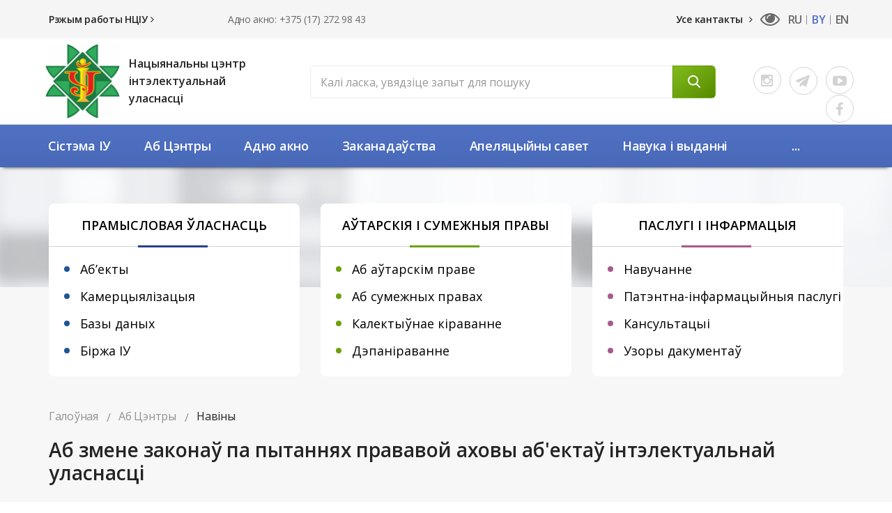

--- FILE ---
content_type: text/html; charset=UTF-8
request_url: https://ncip.by/by/o-centre/novosti/intellectual_property/ab-zmene-zakona-pa-pytannyakh-pravavoy-akhovy-ab-ekta-intelektualnay-ulasnastsi/
body_size: 42322
content:
<!DOCTYPE html><html><head><title>Аб змене законаў па пытаннях прававой аховы аб'ектаў інтэлектуальнай уласнасці</title>
    <meta http-equiv="X-UA-Compatible" content="IE=edge">
<meta name="yandex-verification" content="04f0247264c463fd" />
    <meta http-equiv="Content-Type" content="text/html; charset=UTF-8" />
<meta name="robots" content="index, follow" />
<link href="/bitrix/templates/cor_by/styles/style.css?1676965736287297" type="text/css"  data-template-style="true"  rel="stylesheet" />
<link href="/bitrix/templates/cor_by/styles/owl.carousel.css?167696573625111" type="text/css"  data-template-style="true"  rel="stylesheet" />
<link href="/bitrix/templates/cor_by/styles/jquery.fancybox.css?16769657365680" type="text/css"  data-template-style="true"  rel="stylesheet" />
<link href="/bitrix/templates/cor_by/js/lightgal/css/chocolat.css?16769657364889" type="text/css"  data-template-style="true"  rel="stylesheet" />
<link href="/bitrix/templates/cor_by/styles/header.css?167696573636273" type="text/css"  data-template-style="true"  rel="stylesheet" />
<link href="/bitrix/templates/cor_by/styles/sidebar.css?16769657366249" type="text/css"  data-template-style="true"  rel="stylesheet" />
<link href="/bitrix/templates/cor_by/styles/footer.css?16769657367808" type="text/css"  data-template-style="true"  rel="stylesheet" />
<link href="/bitrix/templates/cor_by/styles/content.css?167696573682082" type="text/css"  data-template-style="true"  rel="stylesheet" />
<link href="/bitrix/templates/cor_by/styles/color.css?16769657369068" type="text/css"  data-template-style="true"  rel="stylesheet" />
<link href="/bitrix/templates/cor_by/custom/demo.css?16769657362220" type="text/css"  data-template-style="true"  rel="stylesheet" />
<link href="/bitrix/templates/cor_by/custom/buttons.css?1676965736676" type="text/css"  data-template-style="true"  rel="stylesheet" />
<link href="/bitrix/templates/cor_by/custom/style2.css?16769657362438" type="text/css"  data-template-style="true"  rel="stylesheet" />
<script>if(!window.BX)window.BX={};if(!window.BX.message)window.BX.message=function(mess){if(typeof mess==='object'){for(let i in mess) {BX.message[i]=mess[i];} return true;}};</script>
<script>(window.BX||top.BX).message({"JS_CORE_LOADING":"Загрузка...","JS_CORE_NO_DATA":"- Нет данных -","JS_CORE_WINDOW_CLOSE":"Закрыть","JS_CORE_WINDOW_EXPAND":"Развернуть","JS_CORE_WINDOW_NARROW":"Свернуть в окно","JS_CORE_WINDOW_SAVE":"Сохранить","JS_CORE_WINDOW_CANCEL":"Отменить","JS_CORE_WINDOW_CONTINUE":"Продолжить","JS_CORE_H":"ч","JS_CORE_M":"м","JS_CORE_S":"с","JSADM_AI_HIDE_EXTRA":"Скрыть лишние","JSADM_AI_ALL_NOTIF":"Показать все","JSADM_AUTH_REQ":"Требуется авторизация!","JS_CORE_WINDOW_AUTH":"Войти","JS_CORE_IMAGE_FULL":"Полный размер"});</script>

<script src="/bitrix/js/main/core/core.min.js?1730450689225181"></script>

<script>BX.Runtime.registerExtension({"name":"main.core","namespace":"BX","loaded":true});</script>
<script>BX.setJSList(["\/bitrix\/js\/main\/core\/core_ajax.js","\/bitrix\/js\/main\/core\/core_promise.js","\/bitrix\/js\/main\/polyfill\/promise\/js\/promise.js","\/bitrix\/js\/main\/loadext\/loadext.js","\/bitrix\/js\/main\/loadext\/extension.js","\/bitrix\/js\/main\/polyfill\/promise\/js\/promise.js","\/bitrix\/js\/main\/polyfill\/find\/js\/find.js","\/bitrix\/js\/main\/polyfill\/includes\/js\/includes.js","\/bitrix\/js\/main\/polyfill\/matches\/js\/matches.js","\/bitrix\/js\/ui\/polyfill\/closest\/js\/closest.js","\/bitrix\/js\/main\/polyfill\/fill\/main.polyfill.fill.js","\/bitrix\/js\/main\/polyfill\/find\/js\/find.js","\/bitrix\/js\/main\/polyfill\/matches\/js\/matches.js","\/bitrix\/js\/main\/polyfill\/core\/dist\/polyfill.bundle.js","\/bitrix\/js\/main\/core\/core.js","\/bitrix\/js\/main\/polyfill\/intersectionobserver\/js\/intersectionobserver.js","\/bitrix\/js\/main\/lazyload\/dist\/lazyload.bundle.js","\/bitrix\/js\/main\/polyfill\/core\/dist\/polyfill.bundle.js","\/bitrix\/js\/main\/parambag\/dist\/parambag.bundle.js"]);
</script>
<script>BX.Runtime.registerExtension({"name":"fx","namespace":"window","loaded":true});</script>
<script>(window.BX||top.BX).message({"LANGUAGE_ID":"by","FORMAT_DATE":"DD.MM.YYYY","FORMAT_DATETIME":"DD.MM.YYYY HH:MI:SS","COOKIE_PREFIX":"BITRIX_SM","SERVER_TZ_OFFSET":"10800","UTF_MODE":"Y","SITE_ID":"s3","SITE_DIR":"\/by\/","USER_ID":"","SERVER_TIME":1769566584,"USER_TZ_OFFSET":0,"USER_TZ_AUTO":"Y","bitrix_sessid":"425faf3148de05045e760a5e65a05367"});</script>


<script src="/bitrix/js/main/core/core_fx.min.js?16769657119768"></script>
<script src="/bitrix/js/art.devfunc/script.js?16769657091726"></script>
        <script src="https://smartcaptcha.yandexcloud.net/captcha.js?render=onload&onload=onloadTanaisYandexCaptchaInitialization" defer></script>
        <script type="text/javascript">
            const tanaisYandexCaptchaOptions = {
                sitekey: "ysc1_XcN4sOMq4U5RQhibbs3IFIbkjaw5UbKXTO9zgD2b86950092",
                hl: "by",
                test: false,
                invisible: false,
                shieldPosition: "bottom-right",
                hideShield: false,
            };

            BX.ready(function () {
                BX.addCustomEvent("onAjaxSuccess", function() {
                    onloadTanaisYandexCaptchaInitialization();
                    if (tanaisYandexCaptchaOptions.invisible) {
                        attachTanaisYandexCaptchaInvisibleExecutor();
                    }
                });
            });

            $(() => {
                if (tanaisYandexCaptchaOptions.invisible) {
                    attachTanaisYandexCaptchaInvisibleExecutor();
                }
            });

            // ������������� ������� �������� ����� � ������� ������������ ������������ ��� ��������� ������.
            function attachTanaisYandexCaptchaInvisibleExecutor() {
                let forms = $("form:has(.tanais-yandexcaptcha)");
                forms.each(function () {
                    // ������ ������� ������ �� ��� ������, ��� ��� ��� �������.
                    // ������ �� ������������� ������ ������� ��� ������ ��������� ���� �� �������� � AJAX_MODE = Y.
                    if ($(this).attr("data-added-submit-event-handler") !== "Y") {
                        $(this).find('[type="submit"]').on("click", function (e) {
                            let captchaToken = $(this).closest("form").find('.tanais-yandexcaptcha [name="smart-token"]');

                            // ��� ������� �������� �����, ������������ ��� �� ������������� (������� ������� ������),
                            // � ���������� �������� �������� �����, � ���������� ���������� �����������.
                            if (captchaToken.val() === "") {
                                e.preventDefault();
                            }

                            // ������ ����������� ������ ��� ���������� ����� (�� �������������� �������).
                            let widgetId = $(this).closest("form").attr("data-yandex-captcha-id");
                            if (widgetId) {
                                window.smartCaptcha.execute(widgetId);
                            }
                        });

                        $(this).attr("data-added-submit-event-handler", "Y");
                    }
                });
            }

            // ������������ ������ �� ���� ������ ���������� ��������� ��� yandex captcha (.tanais-yandexcaptcha).
            function onloadTanaisYandexCaptchaInitialization() {
                if (window.smartCaptcha) {
                    let forms = $("form:has(.tanais-yandexcaptcha:not([data-testid]))");
                    forms.each(function () {
                        const captchaContainer = $(this).find(".tanais-yandexcaptcha");
                        let options = tanaisYandexCaptchaOptions;

                        // �������������� �������� ����� ����� ����������� ������������ ��� ��������� ������
                        // ����������� ���������� ����� ������� �������� �����
                        if (options.invisible) {
                            options.callback = () => {
                                BX.ready(() => {
                                    $(this).find('[type="submit"]').trigger("click");
                                });
                            }
                        }

                        let widgetId = window.smartCaptcha.render(captchaContainer.get(0), options);

                        // �.�. �������� �� �������� ����� ���� ���������,
                        // ���������� ��������� ������������� ������� ��� ����������� ����������� (������� �����������, ������ � �.�.)
                        $(this).attr("data-yandex-captcha-id", widgetId);
                    });
                }
            }
        </script>
    
<script>var RSDevFunc_BasketEndWord_end1 = "";var RSDevFunc_BasketEndWord_end2 = "";var RSDevFunc_BasketEndWord_end3 = "";</script>
<link href="/by/favicon.ico" rel="shortcut icon"  type="image/x-icon" />
<meta http-equiv="X-UA-Compatible" content="IE=edge">
<meta name="viewport" content="width=device-width, initial-scale=1">
<script type="text/javascript" src="//yastatic.net/share/share.js" charset="UTF-8"></script>
<link href="//fonts.googleapis.com/css?family=PT+Sans:400,700|Roboto:500,300,400" rel="stylesheet" type="text/css">



<script src="/bitrix/templates/cor_by/js/jquery-1.11.2.min.js?167696573695931"></script>
<script src="/bitrix/templates/cor_by/js/bootstrap/bootstrap.min.js?167696573635452"></script>
<script src="/bitrix/templates/cor_by/js/owl.carousel.min.js?167696573641183"></script>
<script src="/bitrix/templates/cor_by/js/fancybox/jquery.fancybox.pack.js?167696573623135"></script>
<script src="/bitrix/templates/cor_by/js/lightgal/js/jquery.chocolat.js?167696573611215"></script>
<script src="/bitrix/templates/cor_by/js/script.js?167696573618036"></script>
<script src="/bitrix/templates/cor_by/js/modernizr.custom.53451.js?16769657367632"></script>
<script src="/bitrix/templates/cor_by/js/jquery.gallery.js?167696573615041"></script>
<script src="/bitrix/templates/cor_by/js/jquery.spincrement.min.js?16769657361329"></script>
<script src="/bitrix/templates/cor_by/js/jquery.matchHeight.js?167696573611778"></script>
<script src="/bitrix/templates/cor_by/custom/script.js?16769657362176"></script>
<script>var _ba = _ba || []; _ba.push(["aid", "35bb03cad82b0996293495c382dd0f92"]); _ba.push(["host", "ncip.by"]); (function() {var ba = document.createElement("script"); ba.type = "text/javascript"; ba.async = true;ba.src = (document.location.protocol == "https:" ? "https://" : "http://") + "bitrix.info/ba.js";var s = document.getElementsByTagName("script")[0];s.parentNode.insertBefore(ba, s);})();</script>


<script type="text/javascript">
	// some JS params
	var SITE_ID = 's3',
		SITE_DIR = '/by/',
		SITE_TEMPLATE_PATH = '/bitrix/templates/cor_by',
		BX_COOKIE_PREFIX = 'BITRIX_SM_',
		AR_CORP_COUNT_COMPARE = 0,
		AR_CORP_COUNT_FAVORITE = 0,
		AR_CORP_COUNT_BASKET = 0;
	// messages
	BX.message({
		"ARCORP_JS_REQUIRED_FIELD":"Поле обязательно для заполнения"
	});
</script> <script type="text/javascript" src="/bitrix/js/art.devfunc/script.js"></script>
<script type="text/javascript" src="/bitrix/js/main/core/core.min.js"></script>
<script type="text/javascript" src="/bitrix/js/main/core/core_ajax.min.js"></script>
<link href="//maxcdn.bootstrapcdn.com/font-awesome/4.5.0/css/font-awesome.min.css" rel="stylesheet">
<link href="https://fonts.googleapis.com/css?family=Ubuntu:400,500,700" rel="stylesheet">
<link href="https://fonts.googleapis.com/css?family=Open+Sans:300,400,600,700&amp;subset=cyrillic,cyrillic-ext" rel="stylesheet">

</head>
<body class="">
	
	<div id="panel"></div>

	
	<div class="wrapper first">

		<div class="topline-wrapper">
        
          <div class="contacts-row">
            <div class="container">
                <div class="col-md-3">
                          <a href="/by/o-centre/uvaga/">Рэжым работы НЦІУ <i class="fa fa-angle-right" aria-hidden="true"></i></a>
<!--Кансультацыi: +375 (17) 272 52 99-->                
                </div>
                <div class="col-md-3">
                         Адно акно: +375 (17) 272 98 43                   
                </div>  
                <div class="col-md-3">
                        <!--Кансультацыі па аб’ектам ПУ: +375 (17) 272 98 79-->                      
                </div>   
                <div class="col-md-3">
                    <div class="col-md-7 all-col">
                        <a href="/by/kontakty/">Усе кантакты <i class="fa fa-angle-right" aria-hidden="true"></i></a>                      
                        <a href="?special_version=Y" class="special-version"></a>
					</div>
                    <div class="col-md-5 lang-col">
                       <span class="lang"><a href="/" class="other-lang">RU </a><a href="/by/" >BY</a><a href="/en/" class="other-lang">EN</a> </span>                   
                    </div>
                </div>                  
            </div> 
        </div>
			<div class="container">
			             
                <div class="row topline-mob">
									
									<div class="col-xs-3 col-sm-3 langs">
									
									   <span class="lang"><a href="/" class="other-lang">RU </a><a href="/by/">BY</a><a href="/en/" class="other-lang">EN</a></span>
									    
									</div>
									<div class="col-xs-7 col-sm-8 blind-version"><a href="/by/o-centre/novosti/intellectual_property/ab-zmene-zakona-pa-pytannyakh-pravavoy-akhovy-ab-ekta-intelektualnay-ulasnastsi/?special_version=Y"><span></span></a>
										<a href="/by/search/"><i class="fa fa-search"></i> </a>
									</div>
										<button type="button" class="navbar-toggle" data-toggle="collapse" data-target=".navbar-responsive-collapse">
											<span class="icon-toggle">
												<span class="icon-bar"></span>
												<span class="icon-bar"></span>
												<span class="icon-bar"></span>
											</span>    
										</button>
								
								
				
				</div>
			
				<div class="row topline">
                    <div class="col-lg-4 col-md-4 hidden-sm hidden-xs slogan text-center">
					 <div class="box logo">
							<div class="in"><a href="/by/"><img src="/bitrix/templates/cor/img/ncis-logo.png" alt=""></a></div>
							<div class="logo-slogan"><a href="/by/" class="h-slogan">Нацыянальны цэнтр інтэлектуальнай уласнасці</a></div>
						</div>
					 
					</div>
					
					
					<div class="col-lg-8 col-md-8 hidden-sm hidden-xs search-col">
					
					       <div class="row"> 
                           <div class="col-md-9">
						   <!-- Search Block --><ul class="nav navbar-nav navbar-border-bottom navbar-right list-unstyled hidden-xs hidden-sm"><li><i class="search fa search-btn lupa"></i><div class="search-open"><form action="/by/search/"><div class="input-group animated fadeInDown"><input type="text" name="q" class="form-control" placeholder="Калі ласка, увядзіце запыт для пошуку"><span class="input-group-btn"><button class="btn btn-primary" name="s" type="submit"><i class="fa fa-search"></i></button></span></div></form></div></li></ul><!-- End Search Block -->                            </div> 
						    <div class="col-md-3 social-col">
                                 <div class="social instagram">
 <a href="https://www.instagram.com/ncip.by/" target="_blank"><i class="fa fa-instagram"></i></a>
</div>
<div class="social telegram">
 <a href="#" target="_blank"><i class="fa fa-paper-plane"></i></a>
</div>
<div class="social youtube">
 <a href="https://www.youtube.com/@ncip" target="_blank"> <i class="fa fa-youtube-play" aria-hidden="true"></i></a>
</div>
<div class="social facebook">
 <a href="https://www.facebook.com/ncip.by" target="_blank"> <i class="fa fa-facebook"></i></a>
</div>
                           </div>
															</div>
	
						
					</div>
					
					
					
			
					<div class="hidden-lg hidden-md col-sm-2 col-xs-3">
						<a href="/">
						<img src="/bitrix/templates/cor/img/ncis-logo.png" class="logo-mob">
						<!--<img src="/bitrix/templates/cor/images/logo-sm.png" alt="">-->
						</a>
					</div>
					<div class="hidden-lg hidden-md col-sm-9 col-xs-9 topline-middle">
						<span class="tophone"><a href="/by/">Нацыянальны цэнтр інтэлектуальнай уласнасці</a></span>
									
					</div>
					
				</div>
			</div>
		</div>

			<!-- Header v2 -->    
<!-- header.no-border - стиль без бордеров -->
<!-- header.color - стиль с заливкой -->
<header class="style2 color">
    <!-- Navbar -->
    <div class="navbar navbar-default mega-menu type2" role="navigation">
        <div class="container">
            <!-- Brand and toggle get grouped for better mobile display -->
            <div class="navbar-header">
                <div class="row">
                    <div class="col col-md-12">
                        
                   <!-- </div>
                    <div class="col col-md-11 col-sm-12">-->
							<!-- Collect the nav links, forms, and other content for toggling -->
                        <div class="box top-nav">
							<!-- <div class="row">
								<div class="col col-md-12">
									<button type="button" class="navbar-toggle" data-toggle="collapse" data-target=".navbar-responsive-collapse">
										<span class="full-width-menu">Меню</span>
										<span class="icon-toggle">
											<span class="icon-bar"></span>
											<span class="icon-bar"></span>
											<span class="icon-bar"></span>
										</span>    
									</button>
								</div>
							</div> -->
							<div class="collapse navbar-collapse navbar-responsive-collapse">
								<div class="container">
										<ul class="nav navbar-nav list-unstyled main-menu-nav" ><li class="dropdown other invisible"><a href="#">...</a><ul class="dropdown-menu list-unstyled dropdown-menu-right"></ul></li><li class="dropdown lvl1 " id="element0"><a href="/by/sistema-is/"  class="dropdown-toggle" data-toggle="dropdown">Сістэма ІУ<span class="hidden-md hidden-lg"><i></i></span></a><ul class="dropdown-menu list-unstyled"><li class=""><a href="/by/sistema-is/strategiya-rb-v-sfere-is/" >Стратэгія Беларусі у сферы ІУ</a><li class=""><a href="/by/sistema-is/infrastruktura/" >Інфраструктура</a><li class=""><a href="/by/sistema-is/mizhnarodnae-supratso-nitstva/" >Міжнароднае супрацоўніцтва</a><li class=""><a href="/by/sistema-is/abarona-iu/" >Абарона ІУ</a><li class=""><a href="/by/sistema-is/medyyatsyya-sfery-iu/" >Медыяцыя ў сферы IУ</a><li class=""><a href="/by/sistema-is/palityka-iu-dlya-uva-i-nia/" >Палітыка ІУ для УВА і НІА</a><li class=""><a href="/by/o-centre/istoriya/" >Гісторыя</a></li></ul><li class="dropdown lvl1 " id="element8"><a href="/by/o-centre/"  class="dropdown-toggle" data-toggle="dropdown">Аб Цэнтры<span class="hidden-md hidden-lg"><i></i></span></a><ul class="dropdown-menu list-unstyled"><li class="active"><a href="/by/o-centre/novosti/" >Навіны</a><li class=""><a href="/by/o-centre/merapryemstvy/" >Мерапрыемствы</a><li class=""><a href="/by/o-centre/struktura/" >Структура</a><li class=""><a href="/by/o-centre/kiraynitsva/" >Кіраўніцтва</a><li class=""><a href="/by/o-centre/simvolika-i-znagarody/" >Сімволіка і ўзнагароды</a><li class=""><a href="/by/o-centre/zvestki-dlya-smi/" >Звесткі для СМІ</a><li class=""><a href="/by/o-centre/vakansii/" >Вакансіі</a></li></ul><li class="dropdown lvl1 " id="element16"><a href="/by/odno-okno/"  class="dropdown-toggle" data-toggle="dropdown">Адно акно<span class="hidden-md hidden-lg"><i></i></span></a><ul class="dropdown-menu list-unstyled"><li class=""><a href="/by/odno-okno/perechen-administrativnykh-protsedur/" >Адміністрацыйныя працэдуры</a><li class=""><a href="/by/odno-okno/elektronnye-obrashcheniya/" >Электронныя звароты</a><li class=""><a href="/by/odno-okno/poshliny/" >Пошліны</a><li class=""><a href="/by/uslugi-i-informaciya/obrazcy-dokumentov/" >Бланкі</a><li class=""><a href="/by/odno-okno/lichnyy-priem/" >Асабісты прыём</a></li></ul><li class="dropdown lvl1 " id="element22"><a href="/by/zakonodatelstvo/"  class="dropdown-toggle" data-toggle="dropdown">Заканадаўства<span class="hidden-md hidden-lg"><i></i></span></a><ul class="dropdown-menu list-unstyled"><li class=""><a href="/by/zakonodatelstvo/promyshlennaya-sobstvennost/" >Заканадаўства ў сферы прамысловай уласнасці</a><li class=""><a href="/by/zakonodatelstvo/zakonodatelstvo-v-sfere-avtorskogo-i-smezhnykh-prav/" >Заканадаўства ў сферы аўтарскага і сумежных правоў</a><li class=""><a href="/by/zakonodatelstvo/proekty-normativnykh-pravovykh-aktov/" >Праекты нарматыўных прававых актаў</a><li class=""><a href="/by/zakonodatelstvo/mezhdunarodnye-dogovory/" >Міжнародныя дагаворы</a><li class=""><a href="/by/zakonodatelstvo/pravavy-manitoryng/" >Прававы маніторынг</a></li></ul><li class="dropdown lvl1 " id="element28"><a href="/by/apellyatsionnyy-sovet/"  class="dropdown-toggle" data-toggle="dropdown">Апеляцыйны савет<span class="hidden-md hidden-lg"><i></i></span></a><ul class="dropdown-menu list-unstyled"><li class=""><a href="/by/apellyatsionnyy-sovet/deyatelnost/" >Дзейнасць</a><li class=""><a href="/by/odno-okno/poshliny/" >Пошліны</a><li class=""><a href="/by/apellyatsionnyy-sovet/resheniya/" >Рашэнні</a></li></ul><li class="dropdown lvl1 " id="element32"><a href="/by/izdaniya-i-publikatsii/"  class="dropdown-toggle" data-toggle="dropdown">Навука і выданні<span class="hidden-md hidden-lg"><i></i></span></a><ul class="dropdown-menu list-unstyled"><li class=""><a href="/by/izdaniya-i-publikatsii/navukovyya-dasledavanni-i-raspratso-ki/" >Навуковыя даследаванні і распрацоўкі</a><li class="dropdown-submenu "><a href="/by/izdaniya-i-publikatsii/zhurnal-is-v-belarusi/" >Часопіс «ИС в Беларуси»<span class="hidden-md hidden-lg"><i></i></span></a><ul class="dropdown-menu list-unstyled"><li class=""><a href="/by/izdaniya-i-publikatsii/zhurnal-is-v-belarusi/ab-chasopise/" >Аб часопісе</a><li class=""><a href="/by/izdaniya-i-publikatsii/zhurnal-is-v-belarusi/redaktsyyny-savet/" >Рэдакцыйны савет</a><li class=""><a href="/by/izdaniya-i-publikatsii/zhurnal-is-v-belarusi/a-taram/" >Аўтарам</a><li class=""><a href="/by/izdaniya-i-publikatsii/zhurnal-is-v-belarusi/padpiska/" >Падпіска</a><li class=""><a href="/by/izdaniya-i-publikatsii/zhurnal-is-v-belarusi/reklamada-tsam/" >Рэкламадаўцам</a></li></ul><li class=""><a href="/by/izdaniya-i-publikatsii/zamezhnyya-vydanni-sfery-intelektualnay-ulasnastsi/" >Замежныя выданні ў сферы ІУ</a><li class=""><a href="/by/izdaniya-i-publikatsii/patentnaya-analityka/" >Патэнтная аналітыка</a><li class=""><a href="/by/izdaniya-i-publikatsii/navukova-tekhnichny-savet/" >Навукова-тэхнічны савет</a><li class=""><a href="/by/izdaniya-i-publikatsii/savet-maladykh-vuchonykh/" >Савет маладых вучоных</a><li class=""><a href="/by/izdaniya-i-publikatsii/afitsyyny-byuleten/" >Афіцыйныя бюлетэні</a><li class=""><a href="/by/izdaniya-i-publikatsii/godovoy-otchet/" >Гадавыя справаздачы</a></li></ul><li class="dropdown lvl1 " id="element46"><a href="/by/bazy-dannykh/"  class="dropdown-toggle" data-toggle="dropdown">Базы даных<span class="hidden-md hidden-lg"><i></i></span></a><ul class="dropdown-menu list-unstyled"><li class="dropdown-submenu "><a href="/by/bazy-dannykh/bazy-dannyh/" >Базы даных<span class="hidden-md hidden-lg"><i></i></span></a><ul class="dropdown-menu list-unstyled"><li class=""><a href="/by/bazy-dannykh/bazy-dannyh/obekty-prava-promyshlennoy-sobstvennosti/" >Аб’екты прамысловай уласнасці</a><li class=""><a href="/by/bazy-dannykh/bazy-dannyh/perechen-tovarnykh-znakov-rb/" >Агульнавядомыя таварныя знакі</a><li class=""><a href="https://search.ncip.by/depon/index.php?pref=1&lng=ru&page=1" target="_blank">Дэпаніраванне</a><li class=""><a href="/by/bazy-dannykh/bazy-dannyh/proizvedeniya/" >Творы АКК</a><li class=""><a href="/by/bazy-dannykh/bazy-dannyh/patentnye-poverennye/" >Патэнтныя павераныя</a></li></ul><li class=""><a href="/by/bazy-dannykh/mezhdunarodnye-bazy-dannykh-is/" >Міжнародныя базы даных ІУ</a></li></ul></ul>
<!-- Search Block -->
<!-- End Search Block -->
								</div><!--/end container-->
							</div><!--/navbar-collapse-->
						</div>
                    </div>
                </div>
               
            </div>
        </div>    

        <div class="clearfix"></div>

    </div>            
    <!-- End Navbar -->
</header>
<!-- End Header v1-->    
<section class="page-top page-top-inner" >

								
</section>
<div class="wrapper divisions inner-divisions" >
    <div class="container">
		<div class="row">
			<div class="col-md-4 col-sm-4">
			   <div class="item prom"><a href="/by/promyshlennaya-sobstvennost/">
<div class="head">
	 Прамысловая ўласнасць
</div>
 </a>
<ul>
	<li><a href="/by/promyshlennaya-sobstvennost/obekty/">Аб’екты</a></li>
	<li><a href="/by/promyshlennaya-sobstvennost/kommercializaciya/">Камерцыялізацыя</a></li>
	<li><a href="/by/promyshlennaya-sobstvennost/bazy-dannyh/">Базы даных</a></li>
	<li><a href="/by/promyshlennaya-sobstvennost/birzha-is/">Біржа ІУ</a></li>
</ul></div>
			</div>
			<div class="col-md-4 col-sm-4">
				<div class="item royalty"><a href="/by/avtorskie-i-smezhnye-prava/">
<div class="head">
	 Аўтарскія і сумежныя правы
</div>
 </a>
<ul>
	<li><a href="/by/avtorskie-i-smezhnye-prava/ob-avtorskom-prave/">Аб аўтарскім праве</a></li>
	<li><a href="/by/avtorskie-i-smezhnye-prava/o-smezhnyh-pravah/">Аб сумежных правах</a></li>
	<li><a href="/by/avtorskie-i-smezhnye-prava/kollektivnoe-upravlenie/">Калектыўнае кіраванне</a></li>
	<li><a href="/by/avtorskie-i-smezhnye-prava/registratsyya-i-depanavanne-tvora/">Дэпаніраванне</a></li>
	 <!--<li><a href="/by/avtorskie-i-smezhnye-prava/registraciya-kompyuternyh-programm/">Рэгістрацыя кампутарных праграм</a></li>-->
</ul></div>                       
			</div>
			<div class="col-md-4 col-sm-4">
				<div class="item serv"><a href="/by/uslugi-i-informaciya/">
<div class="head">
	 Паслугі і інфармацыя
</div>
 </a>
<ul>
	<li><a href="/by/uslugi-i-informaciya/obuchenie/">Навучанне</a></li>
	<li><a href="/by/uslugi-i-informaciya/patentno-informacionnye-uslugi/">Патэнтна-інфармацыйныя паслугі</a></li>
	<li><a href="/by/uslugi-i-informaciya/konsultacii/">Кансультацыі</a></li>
	<li><a href="/by/uslugi-i-informaciya/obrazcy-dokumentov/">Узоры дакументаў</a></li>
</ul></div>                   
			</div>
		</div>
		
	</div>
</div>


<div class="clear"></div>
<div class="wrapper divisions owl-carousel owl-theme" id="divisions-mob">
   
			<div class="col-md-4 col-sm-4">
			   <div class="item prom"><a href="/by/promyshlennaya-sobstvennost/">
<div class="head">
	 Прамысловая ўласнасць
</div>
 </a>
<ul>
	<li><a href="/by/promyshlennaya-sobstvennost/obekty/">Аб’екты</a></li>
	<li><a href="/by/promyshlennaya-sobstvennost/kommercializaciya/">Камерцыялізацыя</a></li>
	<li><a href="/by/promyshlennaya-sobstvennost/bazy-dannyh/">Базы даных</a></li>
	<li><a href="/by/promyshlennaya-sobstvennost/birzha-is/">Біржа ІУ</a></li>
</ul></div>
			</div>
			<div class="col-md-4 col-sm-4">
				<div class="item royalty"><a href="/by/avtorskie-i-smezhnye-prava/">
<div class="head">
	 Аўтарскія і сумежныя правы
</div>
 </a>
<ul>
	<li><a href="/by/avtorskie-i-smezhnye-prava/ob-avtorskom-prave/">Аб аўтарскім праве</a></li>
	<li><a href="/by/avtorskie-i-smezhnye-prava/o-smezhnyh-pravah/">Аб сумежных правах</a></li>
	<li><a href="/by/avtorskie-i-smezhnye-prava/kollektivnoe-upravlenie/">Калектыўнае кіраванне</a></li>
	<li><a href="/by/avtorskie-i-smezhnye-prava/registratsyya-i-depanavanne-tvora/">Дэпаніраванне</a></li>
	 <!--<li><a href="/by/avtorskie-i-smezhnye-prava/registraciya-kompyuternyh-programm/">Рэгістрацыя кампутарных праграм</a></li>-->
</ul></div>                       
			</div>
			<div class="col-md-4 col-sm-4">
				<div class="item serv"><a href="/by/uslugi-i-informaciya/">
<div class="head">
	 Паслугі і інфармацыя
</div>
 </a>
<ul>
	<li><a href="/by/uslugi-i-informaciya/obuchenie/">Навучанне</a></li>
	<li><a href="/by/uslugi-i-informaciya/patentno-informacionnye-uslugi/">Патэнтна-інфармацыйныя паслугі</a></li>
	<li><a href="/by/uslugi-i-informaciya/konsultacii/">Кансультацыі</a></li>
	<li><a href="/by/uslugi-i-informaciya/obrazcy-dokumentov/">Узоры дакументаў</a></li>
</ul></div>                   
			</div>
	
</div>


<section class="">
						<div class="container">
								<div class="row">
										<div class="col-md-12">
											<div class="js-brcrtitle" style="color: #fff;">
												<ul id="breadcrumbs" class="list-unstyled clearfix" itemscope itemtype="http://schema.org/BreadcrumbList"><li class="main" itemscope itemprop="itemListElement" itemtype="http://schema.org/ListItem"><a itemprop="item" href="/by/">Галоўная</a></li><li><span class="bc-arrow">/</span></li><li itemscope itemprop="itemListElement" itemtype="http://schema.org/ListItem"><a itemprop="item" href="/by/o-centre/" title="Аб Цэнтры"><span itemprop="name">Аб Цэнтры</span></a></li><li><span class="bc-arrow">/</span></li><li itemscope itemprop="itemListElement" itemtype="http://schema.org/ListItem"><span itemprop="name">Навiны</span></li></ul>											</div>
											<div class="js-ttl">
												<div class="page-header" style="color: #fff;"><h1>Аб змене законаў па пытаннях прававой аховы аб'ектаў інтэлектуальнай уласнасці</h1></div>
											</div>
		                              </div>
									
								</div>
							
						</div>
		
</section>

<!-- container --><div class="container  ">

<div class="row  notmain     ">
<div class="col col-md-9 col-md-push-3 inner-mcontent maincontent ">
	   <div class="content-wrap ">

<div class="newsdetail imgageleft"><div class="row"><div class="col col-md-12 activefrom">13.01.2023</div><div class="col col-md-12 text"><p style="text-align: justify;">
	 9 студзеня 2023 г. Кіраўніком дзяржавы падпісаны Закон Рэспублікі Беларусь «Аб змяненні законаў па пытаннях прававой аховы аб'ектаў інтэлектуальнай уласнасці» за № 243-З (Закон).
</p>
<p style="text-align: justify;">
</p>
<p style="text-align: justify;">
	 Прыняцце Закона накіравана на комплексную карэкціроўку законаў Рэспублікі Беларусь у сферы інтэлектуальнай уласнасці і прадугледжвае ўнясенне змяненняў у законы Рэспублікі Беларусь:
</p>
<p style="text-align: justify;">
</p>
<p style="text-align: justify;">
</p>
<p style="text-align: justify;">
</p>
<ul style="text-align: justify;">
	<li>ад 5 лютага 1993 г. № 2181-XII «Аб таварных знаках і знаках абслугоўвання»;</li>
	<li>ад 13 красавіка 1995 г. № 3725-XII «Аб патэнтах на гатункі раслін»;</li>
	<li>ад 7 снежня 1998 г. № 214-З «Аб прававой ахове тапалогій інтэгральных мікрасхем»;</li>
	<li>ад 17 ліпеня 2002 г. № 127-З «Аб геаграфічных указаннях»;</li>
	<li>ад 16 снежня 2002 г. № 160-З «Аб патэнтах на вынаходствы, карысныя мадэлі, прамысловыя ўзоры»;</li>
	<li>ад 17 мая 2011 г. № 262-З «Аб аўтарскім праве і сумежных правах».</li>
</ul>
 Прыняцце Закона накіравана на ўдасканаленне заканадаўства ў сферы інтэлектуальнай уласнасці і дазволіць:
<p>
</p>
<p style="text-align: justify;">
</p>
<p style="text-align: justify;">
</p>
<p style="text-align: justify;">
</p>
<p style="text-align: justify;">
</p>
<ul style="text-align: justify;">
	<li>прывесці нормы нацыянальнага заканадаўства ў адпаведнасць з палажэннямі Дагавора аб таварных знаках, знаках абслугоўвання і назвах месцаў паходжання тавараў Еўразійскага эканамічнага саюза (ЕАЭС) ад 3 лютага 2020 г., Пратакола аб ахове прамысловых узораў да Еўразійскай патэнтнай канвенцыі ад 9 верасня 1994 г. і Жэнеўскага акта Гаагскага пагаднення аб міжнароднай рэгістрацыі прамысловых узораў ад 2 ліпеня 1999 г., удзельніцай якіх з'яўляецца Рэспубліка Беларусь;</li>
	<li>стварыць прававую аснову для рэгістрацыі таварных знакаў, найменняў месцаў паходжання тавараў ЕАЭС, а таксама атрымання міжнароднай рэгістрацыі прамысловых узораў;</li>
	<li>уніфікаваць падыходы да рэгулявання адносін, звязаных са стварэннем і выкарыстаннем службовых аб'ектаў права прамысловай уласнасці;</li>
	<li>усталяваць новы механізм выдачы прымусовай простай (невыключнай) ліцэнзіі, якая дазваляе выкарыстанне вынаходства, карыснай мадэлі, прамысловага ўзору без згоды патэнтаўладальніка, але з выплатай яму ўзнагароджання;</li>
	<li>удасканаліць прававое рэгуляванне адносін у сферы калектыўнага кіравання маёмаснымі правамі, а таксама парадак выкарыстання аб'ектаў аўтарскага права і сумежных правоў пры правядзенні дзяржаўных спецыяльных культурных мерапрыемстваў.</li>
</ul>
 Азнаёміцца з дакументам можна па 
<!--noindex--><a rel="nofollow" target="_blank" href="https://pravo.by/document/?guid=12551&p0=H12300243&p1=1&p5=0">спасылцы</a><!--/noindex-->.
<p>
</p>
<p style="text-align: justify;">
	 Больш навін аб інтэлектуальнай уласнасці – у нашых сацсетках (<a href="https://www.facebook.com/ncip.by" target="_blank">Facebook</a>, <a href="https://www.instagram.com/ncip.by/" target="_blank">Instagram</a>, <a href="https://t.me/ncip_belarus" target="_blank">Telegram</a>).
</p><br>
 <span style="color: #acacac; font-size: 10pt;">Фота: НЦІУ</span></div></div><div class="print-version">
			<a href="/by/o-centre/novosti/intellectual_property/ab-zmene-zakona-pa-pytannyakh-pravavoy-akhovy-ab-ekta-intelektualnay-ulasnastsi/?print=y&special_version=N" target="_blank">Версия для печати</a>
		</div>
</div><div class="row backshare"><div class="col col-md-6"><a class="detailback" href="/by/o-centre/novosti/"><i class="fa"></i><span>Вярнуцца</span></a></div></div>
<div class="row backshare">
<!--<div class="col col-md-12">
    <a class="archive" href="/infotsentr/archive/"><span>Архив новостей</span></a>
</div>-->
</div>
			</div> <!-- end content-wrap -->
		</div>
		<div id="sidebar" class="col col-md-3 col-md-pull-9 ">
		

<ul class="nav-sidebar catalog-nav-sidebar nav nav-list lvl1"><li class="dropdown-submenu active showed"><a href="/by/o-centre/novosti/" ><i  href="#collapse0" data-toggle="collapse"></i>Навіны</a><ul class="lvl2 collapse in" id="collapse0"><li class=""><a  class="iconmenu " href="/by/o-centre/novosti/action/">Падзеі</a><li class="active"><a  class="iconmenu " href="/by/o-centre/novosti/intellectual_property/">Афіцыйна</a><li class=""><a  class="iconmenu " href="/by/o-centre/novosti/services_and_information/">Паслугі і інфармацыя</a><li class=""><a  class="iconmenu " href="/by/o-centre/novosti/interesting/">Цікавае</a></li></ul><li class=""><a  class="iconmenu " href="/by/o-centre/merapryemstvy/">Мерапрыемствы</a><li class=""><a  class="iconmenu " href="/by/o-centre/struktura/">Структура</a><li class=""><a  class="iconmenu " href="/by/o-centre/kiraynitsva/">Кіраўніцтва</a><li class=""><a  class="iconmenu " href="/by/o-centre/simvolika-i-znagarody/">Сімволіка і ўзнагароды</a><li class=""><a  class="iconmenu " href="/by/o-centre/zvestki-dlya-smi/">Звесткі для СМІ</a><li class=""><a  class="iconmenu " href="/by/o-centre/vakansii/">Вакансіі</a></ul>		<div class="hidden-xs hidden-sm">
			

		</div>

		
		<div class="hidden-xs hidden-sm">
								</div>
	
				</div><!-- /col -->
			</div><!-- /row -->

		</div><!-- /container -->
		<footer class="inner-footer">
			<div class="container"><div class="bottom-menu">
		<ul class="bottom-menu new">
												<li class="">
								<a href="/by/o-centre/gosudarstvennye-zakupki/">Дзяржаўныя закупкі</a>
					</li>
					<div class="menu-dash"></div>
												<li class="">
								<a href="/by/zakonodatelstvo/">Заканадаўства</a>
					</li>
					<div class="menu-dash"></div>
												<li class="">
								<a href="/by/apellyatsionnyy-sovet/">Апеляцыйны савет</a>
					</li>
					<div class="menu-dash"></div>
												<li class="">
								<a href="/by/izdaniya-i-publikatsii/">Навука і выданні</a>
					</li>
					<div class="menu-dash"></div>
												<li class="">
								<a href="/by/bazy-dannykh/">Базы даных</a>
					</li>
					<div class="menu-dash"></div>
												<li class="">
								<a href="/by/kontakty/">Кантакты</a>
					</li>
					<div class="menu-dash"></div>
												<li class="">
								<a href="/by/o-centre/kamisiya-pa-supratsdzeyanni-karuptsyi/">Антыкарупцыйная праца</a>
					</li>
					<div class="menu-dash"></div>
												<li class="">
								<a href="/by/sitemap/">Карта сайта</a>
					</li>
					<div class="menu-dash"></div>
						
		<div class="clear"></div>	
	</ul>
	
	
 

</div> 

 
				   <div class="col-md-12 social-col-mob">
                               <div class="social instagram" >
                                    <a href="https://www.instagram.com/ncip.by/" target="_blank"><i class="fa fa-instagram"></i></a>
                                </div>
								<!--<div class="social telegram" >
									<a href="#" target="_blank"><i class="fa fa-paper-plane"></i></a>
								</div> -->
								<div class="social facebook" >
									<a href="https://www.facebook.com/ncip.by" target="_blank"><i class="fa fa-facebook"></i></a>    
								</div>                            
                    </div>
			</div> 
		
		
		</footer> 
		
		 
		
		<div class="footer_copyright">
			<div class="container">
				<div class="row">
					
					<!--<div class="col col-lg-3 col-md-4 alright"><span id="bx-composite-banner"></span></div>-->
					<div class="col col-lg-6 col-md-6 col-sm-6 col-xs-12 alright"><span class="alfa_title">Распрацоўка сайтаў - <a href="http://www.artismedia.by" target="_blank">ArtisMedia</a></span></div>
					<div class="col col-lg-6 col-md-6 col-sm-6 col-xs-12 all_rights-wrapper"><span class="all_rights">© Нацыянальны цэнтр інтэлектуальнай уласнасці, 2019&nbsp;&nbsp;</span></div>
					<div class="alright-mob"><span class="alfa_title">Распрацоўка сайтаў - <a href="http://www.artismedia.by" target="_blank">ArtisMedia</a></span></div>
				</div>
			</div>
		</div>

	</div><!-- wrapper -->



<div id="fixedcomparelist">
		<!--'start_frame_cache_9J9wbd'--><script>
	ARCORP_COMPARE = {};
	AR_CORP_COUNT_COMPARE = 0;
	ARCORP_SetCompared();
</script><!--'end_frame_cache_9J9wbd'--></div>




			<div class="to-top">
				<a><img src="/bitrix/templates/cor/img/up.png" alt="Вверх"></a>
			</div>	
			
</body>
</html>

--- FILE ---
content_type: text/css
request_url: https://ncip.by/bitrix/templates/cor_by/styles/style.css?1676965736287297
body_size: 287298
content:
/*! normalize.css v3.0.2 | MIT License | git.io/normalize */
/* line 9, ../sass/bootstrap/_normalize.scss */
@import url(https://fonts.googleapis.com/css?family=Roboto+Condensed:400,300,300italic,400italic,700,700italic);
@import url(https://fonts.googleapis.com/css?family=Roboto:400,100,100italic,300,300italic,400italic,500,500italic,700,700italic,900,900italic&subset=latin,cyrillic-ext,latin-ext,cyrillic);
html {
  font-family: sans-serif;
  -ms-text-size-adjust: 100%;
  -webkit-text-size-adjust: 100%;
}

/* line 19, ../sass/bootstrap/_normalize.scss */
body {
  margin: 0;
}

/* line 33, ../sass/bootstrap/_normalize.scss */
article,
aside,
details,
figcaption,
figure,
footer,
header,
hgroup,
main,
menu,
nav,
section,
summary {
  display: block;
}

/* line 54, ../sass/bootstrap/_normalize.scss */
audio,
canvas,
progress,
video {
  display: inline-block;
  vertical-align: baseline;
}

/* line 67, ../sass/bootstrap/_normalize.scss */
audio:not([controls]) {
  display: none;
  height: 0;
}

/* line 77, ../sass/bootstrap/_normalize.scss */
[hidden],
template {
  display: none;
}

/* line 89, ../sass/bootstrap/_normalize.scss */
a {
  background-color: transparent;
}

/* line 97, ../sass/bootstrap/_normalize.scss */
a:active,
a:hover {
  outline: 0;
}

/* line 109, ../sass/bootstrap/_normalize.scss */
abbr[title] {
  border-bottom: 1px dotted;
}

/* line 117, ../sass/bootstrap/_normalize.scss */
b,
strong {
  font-weight: bold;
}

/* line 126, ../sass/bootstrap/_normalize.scss */
dfn {
  font-style: italic;
}

/* line 135, ../sass/bootstrap/_normalize.scss */
h1 {
  font-size: 2em;
  margin: 0.67em 0;
}

/* line 144, ../sass/bootstrap/_normalize.scss */
mark {
  background: #ff0;
  color: #000;
}

/* line 153, ../sass/bootstrap/_normalize.scss */
small {
  font-size: 80%;
}

/* line 161, ../sass/bootstrap/_normalize.scss */
sub,
sup {
  font-size: 75%;
  line-height: 0;
  position: relative;
  vertical-align: baseline;
}

/* line 169, ../sass/bootstrap/_normalize.scss */
sup {
  top: -0.5em;
}

/* line 173, ../sass/bootstrap/_normalize.scss */
sub {
  bottom: -0.25em;
}

/* line 184, ../sass/bootstrap/_normalize.scss */
img {
  border: 0;
}

/* line 192, ../sass/bootstrap/_normalize.scss */
svg:not(:root) {
  overflow: hidden;
}

/* line 203, ../sass/bootstrap/_normalize.scss */
figure {
  margin: 1em 40px;
}

/* line 211, ../sass/bootstrap/_normalize.scss */
hr {
  -moz-box-sizing: content-box;
  box-sizing: content-box;
  height: 0;
}

/* line 221, ../sass/bootstrap/_normalize.scss */
pre {
  overflow: auto;
}

/* line 229, ../sass/bootstrap/_normalize.scss */
code,
kbd,
pre,
samp {
  font-family: monospace, monospace;
  font-size: 1em;
}

/* line 252, ../sass/bootstrap/_normalize.scss */
button,
input,
optgroup,
select,
textarea {
  color: inherit;
  font: inherit;
  margin: 0;
}

/* line 266, ../sass/bootstrap/_normalize.scss */
button {
  overflow: visible;
}

/* line 277, ../sass/bootstrap/_normalize.scss */
button,
select {
  text-transform: none;
}

/* line 290, ../sass/bootstrap/_normalize.scss */
button,
html input[type="button"],
input[type="reset"],
input[type="submit"] {
  -webkit-appearance: button;
  cursor: pointer;
}

/* line 302, ../sass/bootstrap/_normalize.scss */
button[disabled],
html input[disabled] {
  cursor: default;
}

/* line 311, ../sass/bootstrap/_normalize.scss */
button::-moz-focus-inner,
input::-moz-focus-inner {
  border: 0;
  padding: 0;
}

/* line 322, ../sass/bootstrap/_normalize.scss */
input {
  line-height: normal;
}

/* line 334, ../sass/bootstrap/_normalize.scss */
input[type="checkbox"],
input[type="radio"] {
  box-sizing: border-box;
  padding: 0;
}

/* line 346, ../sass/bootstrap/_normalize.scss */
input[type="number"]::-webkit-inner-spin-button,
input[type="number"]::-webkit-outer-spin-button {
  height: auto;
}


@font-face{
	
	
font-family:"SFProText-Regular";
src: url(/bitrix/templates/cor/fonts/main/SFProText-Regular.woff);


}

@font-face{
	
	
font-family:"SF-Display";
src: url(/bitrix/templates/cor/fonts/main/SF-Display-Regular.otf);


}


/* line 357, ../sass/bootstrap/_normalize.scss */
input[type="search"] {
  -webkit-appearance: textfield;
  -moz-box-sizing: content-box;
  -webkit-box-sizing: content-box;
  box-sizing: content-box;
}

/* line 370, ../sass/bootstrap/_normalize.scss */
input[type="search"]::-webkit-search-cancel-button,
input[type="search"]::-webkit-search-decoration {
  -webkit-appearance: none;
}

/* line 379, ../sass/bootstrap/_normalize.scss */
fieldset {
  border: 1px solid #c0c0c0;
  margin: 0 2px;
  padding: 0.35em 0.625em 0.75em;
}

/* line 390, ../sass/bootstrap/_normalize.scss */
legend {
  border: 0;
  padding: 0;
}

/* line 399, ../sass/bootstrap/_normalize.scss */
textarea {
  overflow: auto;
}

/* line 408, ../sass/bootstrap/_normalize.scss */
optgroup {
  font-weight: bold;
}

/* line 419, ../sass/bootstrap/_normalize.scss */
table {
  border-collapse: collapse;
  border-spacing: 0;
}

/* line 424, ../sass/bootstrap/_normalize.scss */
td,
th {
  padding: 0;
}

/*! Source: https://github.com/h5bp/html5-boilerplate/blob/master/src/css/main.css */
@media print {
  /* line 9, ../sass/bootstrap/_print.scss */
  *,
  *:before,
  *:after {
    background: transparent !important;
    color: #000 !important;
    box-shadow: none !important;
    text-shadow: none !important;
  }

  /* line 18, ../sass/bootstrap/_print.scss */
  a,
  a:visited {
    text-decoration: underline;
  }

  /* line 23, ../sass/bootstrap/_print.scss */
  a[href]:after {
    content: " (" attr(href) ")";
  }

  /* line 27, ../sass/bootstrap/_print.scss */
  abbr[title]:after {
    content: " (" attr(title) ")";
  }

  /* line 33, ../sass/bootstrap/_print.scss */
  a[href^="#"]:after,
  a[href^="javascript:"]:after {
    content: "";
  }

  /* line 38, ../sass/bootstrap/_print.scss */
  pre,
  blockquote {
    border: 1px solid #999;
    page-break-inside: avoid;
  }

  /* line 44, ../sass/bootstrap/_print.scss */
  thead {
    display: table-header-group;
  }

  /* line 48, ../sass/bootstrap/_print.scss */
  tr,
  img {
    page-break-inside: avoid;
  }

  /* line 53, ../sass/bootstrap/_print.scss */
  img {
    max-width: 100% !important;
  }

  /* line 57, ../sass/bootstrap/_print.scss */
  p,
  h2,
  h3 {
    orphans: 3;
    widows: 3;
  }

  /* line 64, ../sass/bootstrap/_print.scss */
  h2,
  h3 {
    page-break-after: avoid;
  }

  /* line 73, ../sass/bootstrap/_print.scss */
  select {
    background: #fff !important;
  }

  /* line 78, ../sass/bootstrap/_print.scss */
  .navbar {
    display: none;
  }

  /* line 83, ../sass/bootstrap/_print.scss */
  .btn > .caret,
  .dropup > .btn > .caret {
    border-top-color: #000 !important;
  }

  /* line 87, ../sass/bootstrap/_print.scss */
  .label {
    border: 1px solid #000;
  }

  /* line 91, ../sass/bootstrap/_print.scss */
  .table {
    border-collapse: collapse !important;
  }
  /* line 94, ../sass/bootstrap/_print.scss */
  .table td,
  .table th {
    background-color: #fff !important;
  }

  /* line 100, ../sass/bootstrap/_print.scss */
  .table-bordered th,
  .table-bordered td {
    border: 1px solid #ddd !important;
  }
}
/* line 11, ../sass/bootstrap/_scaffolding.scss */
.wrapper *,
.fancybox-wrap * {
  -webkit-box-sizing: border-box;
  -moz-box-sizing: border-box;
  box-sizing: border-box;
}

/* line 15, ../sass/bootstrap/_scaffolding.scss */
.wrapper *:before,
.wrapper *:after,
.fancybox-wrap *:before,
.fancybox-wrap *:after {
  -webkit-box-sizing: border-box;
  -moz-box-sizing: border-box;
  box-sizing: border-box;
}

/* line 25, ../sass/bootstrap/_scaffolding.scss */
html {
  font-size: 10px;
  -webkit-tap-highlight-color: transparent;
}

/* line 30, ../sass/bootstrap/_scaffolding.scss */
body {
  font-family: "Open Sans", sans-serif;
  font-size: 16px;
  line-height: 1.38462;
  color: #242424;
  background-color: #fff;
}

/* line 39, ../sass/bootstrap/_scaffolding.scss */
input,
button,
select,
textarea {
  font-family: inherit;
  font-size: inherit;
  line-height: inherit;
}

/* line 51, ../sass/bootstrap/_scaffolding.scss */
a {
  color: #242424;
  text-decoration: none;
  font-weight:600;
}
/* line 55, ../sass/bootstrap/_scaffolding.scss */
a:hover, a:focus {
  color: #5172C4;
  text-decoration: underline;
}
/* line 61, ../sass/bootstrap/_scaffolding.scss */
a:focus {
  outline: thin dotted;
  outline: 5px auto -webkit-focus-ring-color;
  outline-offset: -2px;
}

/* line 72, ../sass/bootstrap/_scaffolding.scss */
figure {
  margin: 0;
}

/* line 79, ../sass/bootstrap/_scaffolding.scss */
img {
  vertical-align: middle;
}

/* line 84, ../sass/bootstrap/_scaffolding.scss */
.img-responsive {
  display: block;
  max-width: 100%;
  height: auto;
}

/* line 89, ../sass/bootstrap/_scaffolding.scss */
.img-rounded {
  border-radius: 6px;
}

/* line 96, ../sass/bootstrap/_scaffolding.scss */
.img-thumbnail {
  padding: 4px;
  line-height: 1.38462;
  background-color: #fff;
  border: 1px solid #ddd;
  border-radius: 0px;
  -webkit-transition: all 0.2s ease-in-out;
  -o-transition: all 0.2s ease-in-out;
  transition: all 0.2s ease-in-out;
  display: inline-block;
  max-width: 100%;
  height: auto;
}

/* line 109, ../sass/bootstrap/_scaffolding.scss */
.img-circle {
  border-radius: 50%;
}

/* line 116, ../sass/bootstrap/_scaffolding.scss */
hr {
  margin-top: 19px;
  margin-bottom: 19px;
  border: 0;
  border-top: 1px solid #eeeeee;
}

/* line 128, ../sass/bootstrap/_scaffolding.scss */
.sr-only {
  position: absolute;
  width: 1px;
  height: 1px;
  margin: -1px;
  padding: 0;
  overflow: hidden;
  clip: rect(0, 0, 0, 0);
  border: 0;
}

/* line 144, ../sass/bootstrap/_scaffolding.scss */
.sr-only-focusable:active, .sr-only-focusable:focus {
  position: static;
  width: auto;
  height: auto;
  margin: 0;
  overflow: visible;
  clip: auto;
}

/* line 9, ../sass/bootstrap/_type.scss */
h1, h2, h3, h4, h5, h6,
.h1, .h2, .h3, .h4, .h5, .h6 {
  font-family: inherit;
  font-weight: normal;
  line-height: 1.1;
  color: inherit;
}
/* line 16, ../sass/bootstrap/_type.scss */
h1 small,
h1 .small, h2 small,
h2 .small, h3 small,
h3 .small, h4 small,
h4 .small, h5 small,
h5 .small, h6 small,
h6 .small,
.h1 small,
.h1 .small, .h2 small,
.h2 .small, .h3 small,
.h3 .small, .h4 small,
.h4 .small, .h5 small,
.h5 .small, .h6 small,
.h6 .small {
  font-weight: normal;
  line-height: 1;
  color: #777777;
}

/* line 24, ../sass/bootstrap/_type.scss */
h1, .h1,
h2, .h2,
h3, .h3 {
  margin-top: 19px;
  margin-bottom: 9.5px;
}
/* line 30, ../sass/bootstrap/_type.scss */
h1 small,
h1 .small, .h1 small,
.h1 .small,
h2 small,
h2 .small, .h2 small,
.h2 .small,
h3 small,
h3 .small, .h3 small,
.h3 .small {
  font-size: 65%;
}

/* line 35, ../sass/bootstrap/_type.scss */
h4, .h4,
h5, .h5,
h6, .h6 {
  margin-top: 9.5px;
  margin-bottom: 9.5px;
}
/* line 41, ../sass/bootstrap/_type.scss */
h4 small,
h4 .small, .h4 small,
.h4 .small,
h5 small,
h5 .small, .h5 small,
.h5 .small,
h6 small,
h6 .small, .h6 small,
.h6 .small {
  font-size: 75%;
}

/* line 47, ../sass/bootstrap/_type.scss */
h1, .h1 {
  font-size: 30px;
}

/* line 48, ../sass/bootstrap/_type.scss */
h2, .h2 {
  font-size: 24px;
}

/* line 49, ../sass/bootstrap/_type.scss */
h3, .h3 {
  font-size: 22px;
}

/* line 50, ../sass/bootstrap/_type.scss */
h4, .h4 {
  font-size: 20px;
}

/* line 51, ../sass/bootstrap/_type.scss */
h5, .h5 {
  font-size: 19px;
}

/* line 52, ../sass/bootstrap/_type.scss */
h6, .h6 {
  font-size: 18px;
}

/* line 58, ../sass/bootstrap/_type.scss */
p {
  margin: 0 0 15.5px;
}

/* line 62, ../sass/bootstrap/_type.scss */
.lead {
  margin-bottom: 19px;
  font-size: 16px;
  font-weight: 300;
  line-height: 1.4;
}
@media (min-width: 768px) {
  /* line 62, ../sass/bootstrap/_type.scss */
  .lead {
    font-size: 21px;
  }
}

/* line 78, ../sass/bootstrap/_type.scss */
small,
.small {
  font-size: 85%;
}

/* line 83, ../sass/bootstrap/_type.scss */
mark,
.mark {
  background-color: #fcf8e3;
  padding: .2em;
}

/* line 90, ../sass/bootstrap/_type.scss */
.text-left {
  text-align: left;
}

/* line 91, ../sass/bootstrap/_type.scss */
.text-right {
  text-align: right;
}

/* line 92, ../sass/bootstrap/_type.scss */
.text-center {
  text-align: center;
}

/* line 93, ../sass/bootstrap/_type.scss */
.text-justify {
  text-align: justify;
}

/* line 94, ../sass/bootstrap/_type.scss */
.text-nowrap {
  white-space: nowrap;
}

/* line 97, ../sass/bootstrap/_type.scss */
.text-lowercase {
  text-transform: lowercase;
}

/* line 98, ../sass/bootstrap/_type.scss */
.text-uppercase {
  text-transform: uppercase;
}

/* line 99, ../sass/bootstrap/_type.scss */
.text-capitalize {
  text-transform: capitalize;
}

/* line 102, ../sass/bootstrap/_type.scss */
.text-muted {
  color: #777777;
}

/* line 5, ../sass/bootstrap/mixins/_text-emphasis.scss */
.text-primary {
  color: #0084c9;
}

/* line 8, ../sass/bootstrap/mixins/_text-emphasis.scss */
a.text-primary:hover {
  color: #006396;
}

/* line 5, ../sass/bootstrap/mixins/_text-emphasis.scss */
.text-success {
  color: #3c763d;
}

/* line 8, ../sass/bootstrap/mixins/_text-emphasis.scss */
a.text-success:hover {
  color: #2b542c;
}

/* line 5, ../sass/bootstrap/mixins/_text-emphasis.scss */
.text-info {
  color: #31708f;
}

/* line 8, ../sass/bootstrap/mixins/_text-emphasis.scss */
a.text-info:hover {
  color: #245269;
}

/* line 5, ../sass/bootstrap/mixins/_text-emphasis.scss */
.text-warning {
  color: #8a6d3b;
}

/* line 8, ../sass/bootstrap/mixins/_text-emphasis.scss */
a.text-warning:hover {
  color: #66512c;
}

/* line 5, ../sass/bootstrap/mixins/_text-emphasis.scss */
.text-danger {
  color: #a94442;
}

/* line 8, ../sass/bootstrap/mixins/_text-emphasis.scss */
a.text-danger:hover {
  color: #843534;
}

/* line 119, ../sass/bootstrap/_type.scss */
.bg-primary {
  color: #fff;
}

/* line 5, ../sass/bootstrap/mixins/_background-variant.scss */
.bg-primary {
  background-color: #0084c9;
}

/* line 8, ../sass/bootstrap/mixins/_background-variant.scss */
a.bg-primary:hover {
  background-color: #006396;
}

/* line 5, ../sass/bootstrap/mixins/_background-variant.scss */
.bg-success {
  background-color: #dff0d8;
}

/* line 8, ../sass/bootstrap/mixins/_background-variant.scss */
a.bg-success:hover {
  background-color: #c1e2b3;
}

/* line 5, ../sass/bootstrap/mixins/_background-variant.scss */
.bg-info {
  background-color: #d9edf7;
}

/* line 8, ../sass/bootstrap/mixins/_background-variant.scss */
a.bg-info:hover {
  background-color: #afd9ee;
}

/* line 5, ../sass/bootstrap/mixins/_background-variant.scss */
.bg-warning {
  background-color: #fcf8e3;
}

/* line 8, ../sass/bootstrap/mixins/_background-variant.scss */
a.bg-warning:hover {
  background-color: #f7ecb5;
}

/* line 5, ../sass/bootstrap/mixins/_background-variant.scss */
.bg-danger {
  background-color: #f2dede;
}

/* line 8, ../sass/bootstrap/mixins/_background-variant.scss */
a.bg-danger:hover {
  background-color: #e4b9b9;
}

/* line 138, ../sass/bootstrap/_type.scss */
.page-header {
  padding-bottom: 8.5px;
  margin: 38px 0 19px;
  border-bottom: 1px solid #eeeeee;
}

/* line 149, ../sass/bootstrap/_type.scss */
ul,
ol {
  margin-top: 0;
  margin-bottom: 9.5px;
}
/* line 153, ../sass/bootstrap/_type.scss */
ul ul,
ul ol,
ol ul,
ol ol {
  margin-bottom: 0;
}

/* line 167, ../sass/bootstrap/_type.scss */
.list-unstyled {
  padding-left: 0;
  list-style: none;
}

/* line 173, ../sass/bootstrap/_type.scss */
.list-inline {
  padding-left: 0;
  list-style: none;
  margin-left: -5px;
}
/* line 177, ../sass/bootstrap/_type.scss */
.list-inline > li {
  display: inline-block;
  padding-left: 5px;
  padding-right: 5px;
}

/* line 185, ../sass/bootstrap/_type.scss */
dl {
  margin-top: 0;
  margin-bottom: 19px;
}

/* line 189, ../sass/bootstrap/_type.scss */
dt,
dd {
  line-height: 1.38462;
}

/* line 193, ../sass/bootstrap/_type.scss */
dt {
  font-weight: bold;
}

/* line 196, ../sass/bootstrap/_type.scss */
dd {
  margin-left: 0;
}

/* line 14, ../sass/bootstrap/mixins/_clearfix.scss */
.dl-horizontal dd:before, .dl-horizontal dd:after {
  content: " ";
  display: table;
}
/* line 19, ../sass/bootstrap/mixins/_clearfix.scss */
.dl-horizontal dd:after {
  clear: both;
}
@media (min-width: 768px) {
  /* line 211, ../sass/bootstrap/_type.scss */
  .dl-horizontal dt {
    float: left;
    width: 160px;
    clear: left;
    text-align: right;
    overflow: hidden;
    text-overflow: ellipsis;
    white-space: nowrap;
  }
  /* line 218, ../sass/bootstrap/_type.scss */
  .dl-horizontal dd {
    margin-left: 180px;
  }
}

/* line 229, ../sass/bootstrap/_type.scss */
abbr[title],
abbr[data-original-title] {
  cursor: help;
  border-bottom: 1px dotted #777777;
}

/* line 235, ../sass/bootstrap/_type.scss */
.initialism {
  font-size: 90%;
  text-transform: uppercase;
}

/* line 241, ../sass/bootstrap/_type.scss */
blockquote {
  padding: 9.5px 19px;
  margin: 0 0 19px;
  font-size: 14px;
  border-left: 5px solid #eeeeee;
}
/* line 250, ../sass/bootstrap/_type.scss */
blockquote p:last-child,
blockquote ul:last-child,
blockquote ol:last-child {
  margin-bottom: 0;
}
/* line 257, ../sass/bootstrap/_type.scss */
blockquote footer,
blockquote small,
blockquote .small {
  display: block;
  font-size: 80%;
  line-height: 1.38462;
  color: #777777;
}
/* line 265, ../sass/bootstrap/_type.scss */
blockquote footer:before,
blockquote small:before,
blockquote .small:before {
  content: '\2014 \00A0';
}

/* line 274, ../sass/bootstrap/_type.scss */
.blockquote-reverse,
blockquote.pull-right {
  padding-right: 15px;
  padding-left: 0;
  border-right: 5px solid #eeeeee;
  border-left: 0;
  text-align: right;
}
/* line 286, ../sass/bootstrap/_type.scss */
.blockquote-reverse footer:before,
.blockquote-reverse small:before,
.blockquote-reverse .small:before,
blockquote.pull-right footer:before,
blockquote.pull-right small:before,
blockquote.pull-right .small:before {
  content: '';
}
/* line 287, ../sass/bootstrap/_type.scss */
.blockquote-reverse footer:after,
.blockquote-reverse small:after,
.blockquote-reverse .small:after,
blockquote.pull-right footer:after,
blockquote.pull-right small:after,
blockquote.pull-right .small:after {
  content: '\00A0 \2014';
}

/* line 294, ../sass/bootstrap/_type.scss */
address {
  margin-bottom: 19px;
  font-style: normal;
  line-height: 1.38462;
}

/* line 7, ../sass/bootstrap/_code.scss */
code,
kbd,
pre,
samp {
  font-family: Menlo, Monaco, Consolas, "Courier New", monospace;
}

/* line 15, ../sass/bootstrap/_code.scss */
code {
  padding: 2px 4px;
  font-size: 90%;
  color: #c7254e;
  background-color: #f9f2f4;
  border-radius: 0px;
}

/* line 24, ../sass/bootstrap/_code.scss */
kbd {
  padding: 2px 4px;
  font-size: 90%;
  color: #fff;
  background-color: #333;
  border-radius: 3px;
  box-shadow: inset 0 -1px 0 rgba(0, 0, 0, 0.25);
}
/* line 32, ../sass/bootstrap/_code.scss */
kbd kbd {
  padding: 0;
  font-size: 100%;
  font-weight: bold;
  box-shadow: none;
}

/* line 41, ../sass/bootstrap/_code.scss */
pre {
  display: block;
  padding: 9px;
  margin: 0 0 9.5px;
  font-size: 13px;
  line-height: 1.38462;
  word-break: break-all;
  word-wrap: break-word;
  color: #333333;
  background-color: #f5f5f5;
  border: 1px solid #ccc;
  border-radius: 0px;
}
/* line 55, ../sass/bootstrap/_code.scss */
pre code {
  padding: 0;
  font-size: inherit;
  color: inherit;
  white-space: pre-wrap;
  background-color: transparent;
  border-radius: 0;
}

/* line 66, ../sass/bootstrap/_code.scss */
.pre-scrollable {
  max-height: 340px;
  overflow-y: scroll;
}

/* line 10, ../sass/bootstrap/_grid.scss */
.container {
  margin-right: auto;
  margin-left: auto;
  padding-left: 15px;
  padding-right: 15px;
}
/* line 14, ../sass/bootstrap/mixins/_clearfix.scss */
.container:before, .container:after {
  content: " ";
  display: table;
}
/* line 19, ../sass/bootstrap/mixins/_clearfix.scss */
.container:after {
  clear: both;
}
@media (min-width: 768px) {
  /* line 10, ../sass/bootstrap/_grid.scss */
  .container {
    width: 750px;
  }
}
@media (min-width: 992px) {
  /* line 10, ../sass/bootstrap/_grid.scss */
  .container {
    width: 970px;
  }
}
@media (min-width: 1200px) {
  /* line 10, ../sass/bootstrap/_grid.scss */
  .container {
    width: 1170px;
  }
}



/* line 30, ../sass/bootstrap/_grid.scss */
.container-fluid {
  margin-right: auto;
  margin-left: auto;
  padding-left: 15px;
  padding-right: 15px;
}
/* line 14, ../sass/bootstrap/mixins/_clearfix.scss */
.container-fluid:before, .container-fluid:after {
  content: " ";
  display: table;
}
/* line 19, ../sass/bootstrap/mixins/_clearfix.scss */
.container-fluid:after {
  clear: both;
}

/* line 39, ../sass/bootstrap/_grid.scss */
.row {
  margin-left: -15px;
  margin-right: -15px;
}
/* line 14, ../sass/bootstrap/mixins/_clearfix.scss */
.row:before, .row:after {
  content: " ";
  display: table;
}
/* line 19, ../sass/bootstrap/mixins/_clearfix.scss */
.row:after {
  clear: both;
}

/* line 11, ../sass/bootstrap/mixins/_grid-framework.scss */
.col-xs-1, .col-sm-1, .col-md-1, .col-lg-1, .col-xs-2, .col-sm-2, .col-md-2, .col-lg-2, .col-xs-3, .col-sm-3, .col-md-3, .col-lg-3, .col-xs-4, .col-sm-4, .col-md-4, .col-lg-4, .col-xs-5, .col-sm-5, .col-md-5, .col-lg-5, .col-xs-6, .col-sm-6, .col-md-6, .col-lg-6, .col-xs-7, .col-sm-7, .col-md-7, .col-lg-7, .col-xs-8, .col-sm-8, .col-md-8, .col-lg-8, .col-xs-9, .col-sm-9, .col-md-9, .col-lg-9, .col-xs-10, .col-sm-10, .col-md-10, .col-lg-10, .col-xs-11, .col-sm-11, .col-md-11, .col-lg-11, .col-xs-12, .col-sm-12, .col-md-12, .col-lg-12 {
  position: relative;
  min-height: 1px;
  padding-left: 15px;
  padding-right: 15px;
}

/* line 27, ../sass/bootstrap/mixins/_grid-framework.scss */
.col-xs-1, .col-xs-2, .col-xs-3, .col-xs-4, .col-xs-5, .col-xs-6, .col-xs-7, .col-xs-8, .col-xs-9, .col-xs-10, .col-xs-11, .col-xs-12 {
  float: left;
}

/* line 35, ../sass/bootstrap/mixins/_grid-framework.scss */
.col-xs-1 {
  width: 8.33333%;
}

/* line 35, ../sass/bootstrap/mixins/_grid-framework.scss */
.col-xs-2 {
  width: 16.66667%;
}

/* line 35, ../sass/bootstrap/mixins/_grid-framework.scss */
.col-xs-3 {
  width: 25%;
}

/* line 35, ../sass/bootstrap/mixins/_grid-framework.scss */
.col-xs-4 {
  width: 33.33333%;
}

/* line 35, ../sass/bootstrap/mixins/_grid-framework.scss */
.col-xs-5 {
  width: 41.66667%;
}

/* line 35, ../sass/bootstrap/mixins/_grid-framework.scss */
.col-xs-6 {
  width: 50%;
}

/* line 35, ../sass/bootstrap/mixins/_grid-framework.scss */
.col-xs-7 {
  width: 58.33333%;
}

/* line 35, ../sass/bootstrap/mixins/_grid-framework.scss */
.col-xs-8 {
  width: 66.66667%;
}

/* line 35, ../sass/bootstrap/mixins/_grid-framework.scss */
.col-xs-9 {
  width: 75%;
}

/* line 35, ../sass/bootstrap/mixins/_grid-framework.scss */
.col-xs-10 {
  width: 83.33333%;
}

/* line 35, ../sass/bootstrap/mixins/_grid-framework.scss */
.col-xs-11 {
  width: 91.66667%;
}

/* line 35, ../sass/bootstrap/mixins/_grid-framework.scss */
.col-xs-12 {
  width: 100%;
}

/* line 55, ../sass/bootstrap/mixins/_grid-framework.scss */
.col-xs-pull-0 {
  right: auto;
}

/* line 50, ../sass/bootstrap/mixins/_grid-framework.scss */
.col-xs-pull-1 {
  right: 8.33333%;
}

/* line 50, ../sass/bootstrap/mixins/_grid-framework.scss */
.col-xs-pull-2 {
  right: 16.66667%;
}

/* line 50, ../sass/bootstrap/mixins/_grid-framework.scss */
.col-xs-pull-3 {
  right: 25%;
}

/* line 50, ../sass/bootstrap/mixins/_grid-framework.scss */
.col-xs-pull-4 {
  right: 33.33333%;
}

/* line 50, ../sass/bootstrap/mixins/_grid-framework.scss */
.col-xs-pull-5 {
  right: 41.66667%;
}

/* line 50, ../sass/bootstrap/mixins/_grid-framework.scss */
.col-xs-pull-6 {
  right: 50%;
}

/* line 50, ../sass/bootstrap/mixins/_grid-framework.scss */
.col-xs-pull-7 {
  right: 58.33333%;
}

/* line 50, ../sass/bootstrap/mixins/_grid-framework.scss */
.col-xs-pull-8 {
  right: 66.66667%;
}

/* line 50, ../sass/bootstrap/mixins/_grid-framework.scss */
.col-xs-pull-9 {
  right: 75%;
}

/* line 50, ../sass/bootstrap/mixins/_grid-framework.scss */
.col-xs-pull-10 {
  right: 83.33333%;
}

/* line 50, ../sass/bootstrap/mixins/_grid-framework.scss */
.col-xs-pull-11 {
  right: 91.66667%;
}

/* line 50, ../sass/bootstrap/mixins/_grid-framework.scss */
.col-xs-pull-12 {
  right: 100%;
}

/* line 45, ../sass/bootstrap/mixins/_grid-framework.scss */
.col-xs-push-0 {
  left: auto;
}

/* line 40, ../sass/bootstrap/mixins/_grid-framework.scss */
.col-xs-push-1 {
  left: 8.33333%;
}

/* line 40, ../sass/bootstrap/mixins/_grid-framework.scss */
.col-xs-push-2 {
  left: 16.66667%;
}

/* line 40, ../sass/bootstrap/mixins/_grid-framework.scss */
.col-xs-push-3 {
  left: 25%;
}

/* line 40, ../sass/bootstrap/mixins/_grid-framework.scss */
.col-xs-push-4 {
  left: 33.33333%;
}

/* line 40, ../sass/bootstrap/mixins/_grid-framework.scss */
.col-xs-push-5 {
  left: 41.66667%;
}

/* line 40, ../sass/bootstrap/mixins/_grid-framework.scss */
.col-xs-push-6 {
  left: 50%;
}

/* line 40, ../sass/bootstrap/mixins/_grid-framework.scss */
.col-xs-push-7 {
  left: 58.33333%;
}

/* line 40, ../sass/bootstrap/mixins/_grid-framework.scss */
.col-xs-push-8 {
  left: 66.66667%;
}

/* line 40, ../sass/bootstrap/mixins/_grid-framework.scss */
.col-xs-push-9 {
  left: 75%;
}

/* line 40, ../sass/bootstrap/mixins/_grid-framework.scss */
.col-xs-push-10 {
  left: 83.33333%;
}

/* line 40, ../sass/bootstrap/mixins/_grid-framework.scss */
.col-xs-push-11 {
  left: 91.66667%;
}

/* line 40, ../sass/bootstrap/mixins/_grid-framework.scss */
.col-xs-push-12 {
  left: 100%;
}

/* line 60, ../sass/bootstrap/mixins/_grid-framework.scss */
.col-xs-offset-0 {
  margin-left: 0%;
}

/* line 60, ../sass/bootstrap/mixins/_grid-framework.scss */
.col-xs-offset-1 {
  margin-left: 8.33333%;
}

/* line 60, ../sass/bootstrap/mixins/_grid-framework.scss */
.col-xs-offset-2 {
  margin-left: 16.66667%;
}

/* line 60, ../sass/bootstrap/mixins/_grid-framework.scss */
.col-xs-offset-3 {
  margin-left: 25%;
}

/* line 60, ../sass/bootstrap/mixins/_grid-framework.scss */
.col-xs-offset-4 {
  margin-left: 33.33333%;
}

/* line 60, ../sass/bootstrap/mixins/_grid-framework.scss */
.col-xs-offset-5 {
  margin-left: 41.66667%;
}

/* line 60, ../sass/bootstrap/mixins/_grid-framework.scss */
.col-xs-offset-6 {
  margin-left: 50%;
}

/* line 60, ../sass/bootstrap/mixins/_grid-framework.scss */
.col-xs-offset-7 {
  margin-left: 58.33333%;
}

/* line 60, ../sass/bootstrap/mixins/_grid-framework.scss */
.col-xs-offset-8 {
  margin-left: 66.66667%;
}

/* line 60, ../sass/bootstrap/mixins/_grid-framework.scss */
.col-xs-offset-9 {
  margin-left: 75%;
}

/* line 60, ../sass/bootstrap/mixins/_grid-framework.scss */
.col-xs-offset-10 {
  margin-left: 83.33333%;
}

/* line 60, ../sass/bootstrap/mixins/_grid-framework.scss */
.col-xs-offset-11 {
  margin-left: 91.66667%;
}

/* line 60, ../sass/bootstrap/mixins/_grid-framework.scss */
.col-xs-offset-12 {
  margin-left: 100%;
}

@media (min-width: 768px) {
  /* line 27, ../sass/bootstrap/mixins/_grid-framework.scss */
  .col-sm-1, .col-sm-2, .col-sm-3, .col-sm-4, .col-sm-5, .col-sm-6, .col-sm-7, .col-sm-8, .col-sm-9, .col-sm-10, .col-sm-11, .col-sm-12 {
    float: left;
  }

  /* line 35, ../sass/bootstrap/mixins/_grid-framework.scss */
  .col-sm-1 {
    width: 8.33333%;
  }

  /* line 35, ../sass/bootstrap/mixins/_grid-framework.scss */
  .col-sm-2 {
    width: 16.66667%;
  }

  /* line 35, ../sass/bootstrap/mixins/_grid-framework.scss */
  .col-sm-3 {
    width: 25%;
  }

  /* line 35, ../sass/bootstrap/mixins/_grid-framework.scss */
  .col-sm-4 {
    width: 33.33333%;
  }

  /* line 35, ../sass/bootstrap/mixins/_grid-framework.scss */
  .col-sm-5 {
    width: 41.66667%;
  }

  /* line 35, ../sass/bootstrap/mixins/_grid-framework.scss */
  .col-sm-6 {
    width: 50%;
  }

  /* line 35, ../sass/bootstrap/mixins/_grid-framework.scss */
  .col-sm-7 {
    width: 58.33333%;
  }

  /* line 35, ../sass/bootstrap/mixins/_grid-framework.scss */
  .col-sm-8 {
    width: 66.66667%;
  }

  /* line 35, ../sass/bootstrap/mixins/_grid-framework.scss */
  .col-sm-9 {
    width: 75%;
  }

  /* line 35, ../sass/bootstrap/mixins/_grid-framework.scss */
  .col-sm-10 {
    width: 83.33333%;
  }

  /* line 35, ../sass/bootstrap/mixins/_grid-framework.scss */
  .col-sm-11 {
    width: 91.66667%;
  }

  /* line 35, ../sass/bootstrap/mixins/_grid-framework.scss */
  .col-sm-12 {
    width: 100%;
  }

  /* line 55, ../sass/bootstrap/mixins/_grid-framework.scss */
  .col-sm-pull-0 {
    right: auto;
  }

  /* line 50, ../sass/bootstrap/mixins/_grid-framework.scss */
  .col-sm-pull-1 {
    right: 8.33333%;
  }

  /* line 50, ../sass/bootstrap/mixins/_grid-framework.scss */
  .col-sm-pull-2 {
    right: 16.66667%;
  }

  /* line 50, ../sass/bootstrap/mixins/_grid-framework.scss */
  .col-sm-pull-3 {
    right: 25%;
  }

  /* line 50, ../sass/bootstrap/mixins/_grid-framework.scss */
  .col-sm-pull-4 {
    right: 33.33333%;
  }

  /* line 50, ../sass/bootstrap/mixins/_grid-framework.scss */
  .col-sm-pull-5 {
    right: 41.66667%;
  }

  /* line 50, ../sass/bootstrap/mixins/_grid-framework.scss */
  .col-sm-pull-6 {
    right: 50%;
  }

  /* line 50, ../sass/bootstrap/mixins/_grid-framework.scss */
  .col-sm-pull-7 {
    right: 58.33333%;
  }

  /* line 50, ../sass/bootstrap/mixins/_grid-framework.scss */
  .col-sm-pull-8 {
    right: 66.66667%;
  }

  /* line 50, ../sass/bootstrap/mixins/_grid-framework.scss */
  .col-sm-pull-9 {
    right: 75%;
  }

  /* line 50, ../sass/bootstrap/mixins/_grid-framework.scss */
  .col-sm-pull-10 {
    right: 83.33333%;
  }

  /* line 50, ../sass/bootstrap/mixins/_grid-framework.scss */
  .col-sm-pull-11 {
    right: 91.66667%;
  }

  /* line 50, ../sass/bootstrap/mixins/_grid-framework.scss */
  .col-sm-pull-12 {
    right: 100%;
  }

  /* line 45, ../sass/bootstrap/mixins/_grid-framework.scss */
  .col-sm-push-0 {
    left: auto;
  }

  /* line 40, ../sass/bootstrap/mixins/_grid-framework.scss */
  .col-sm-push-1 {
    left: 8.33333%;
  }

  /* line 40, ../sass/bootstrap/mixins/_grid-framework.scss */
  .col-sm-push-2 {
    left: 16.66667%;
  }

  /* line 40, ../sass/bootstrap/mixins/_grid-framework.scss */
  .col-sm-push-3 {
    left: 25%;
  }

  /* line 40, ../sass/bootstrap/mixins/_grid-framework.scss */
  .col-sm-push-4 {
    left: 33.33333%;
  }

  /* line 40, ../sass/bootstrap/mixins/_grid-framework.scss */
  .col-sm-push-5 {
    left: 41.66667%;
  }

  /* line 40, ../sass/bootstrap/mixins/_grid-framework.scss */
  .col-sm-push-6 {
    left: 50%;
  }

  /* line 40, ../sass/bootstrap/mixins/_grid-framework.scss */
  .col-sm-push-7 {
    left: 58.33333%;
  }

  /* line 40, ../sass/bootstrap/mixins/_grid-framework.scss */
  .col-sm-push-8 {
    left: 66.66667%;
  }

  /* line 40, ../sass/bootstrap/mixins/_grid-framework.scss */
  .col-sm-push-9 {
    left: 75%;
  }

  /* line 40, ../sass/bootstrap/mixins/_grid-framework.scss */
  .col-sm-push-10 {
    left: 83.33333%;
  }

  /* line 40, ../sass/bootstrap/mixins/_grid-framework.scss */
  .col-sm-push-11 {
    left: 91.66667%;
  }

  /* line 40, ../sass/bootstrap/mixins/_grid-framework.scss */
  .col-sm-push-12 {
    left: 100%;
  }

  /* line 60, ../sass/bootstrap/mixins/_grid-framework.scss */
  .col-sm-offset-0 {
    margin-left: 0%;
  }

  /* line 60, ../sass/bootstrap/mixins/_grid-framework.scss */
  .col-sm-offset-1 {
    margin-left: 8.33333%;
  }

  /* line 60, ../sass/bootstrap/mixins/_grid-framework.scss */
  .col-sm-offset-2 {
    margin-left: 16.66667%;
  }

  /* line 60, ../sass/bootstrap/mixins/_grid-framework.scss */
  .col-sm-offset-3 {
    margin-left: 25%;
  }

  /* line 60, ../sass/bootstrap/mixins/_grid-framework.scss */
  .col-sm-offset-4 {
    margin-left: 33.33333%;
  }

  /* line 60, ../sass/bootstrap/mixins/_grid-framework.scss */
  .col-sm-offset-5 {
    margin-left: 41.66667%;
  }

  /* line 60, ../sass/bootstrap/mixins/_grid-framework.scss */
  .col-sm-offset-6 {
    margin-left: 50%;
  }

  /* line 60, ../sass/bootstrap/mixins/_grid-framework.scss */
  .col-sm-offset-7 {
    margin-left: 58.33333%;
  }

  /* line 60, ../sass/bootstrap/mixins/_grid-framework.scss */
  .col-sm-offset-8 {
    margin-left: 66.66667%;
  }

  /* line 60, ../sass/bootstrap/mixins/_grid-framework.scss */
  .col-sm-offset-9 {
    margin-left: 75%;
  }

  /* line 60, ../sass/bootstrap/mixins/_grid-framework.scss */
  .col-sm-offset-10 {
    margin-left: 83.33333%;
  }

  /* line 60, ../sass/bootstrap/mixins/_grid-framework.scss */
  .col-sm-offset-11 {
    margin-left: 91.66667%;
  }

  /* line 60, ../sass/bootstrap/mixins/_grid-framework.scss */
  .col-sm-offset-12 {
    margin-left: 100%;
  }
}
@media (min-width: 992px) {
  /* line 27, ../sass/bootstrap/mixins/_grid-framework.scss */
  .col-md-1, .col-md-2, .col-md-3, .col-md-4, .col-md-5, .col-md-6, .col-md-7, .col-md-8, .col-md-9, .col-md-10, .col-md-11, .col-md-12 {
    float: left;
  }

  /* line 35, ../sass/bootstrap/mixins/_grid-framework.scss */
  .col-md-1 {
    width: 8.33333%;
  }

  /* line 35, ../sass/bootstrap/mixins/_grid-framework.scss */
  .col-md-2 {
    width: 16.66667%;
  }

  /* line 35, ../sass/bootstrap/mixins/_grid-framework.scss */
  .col-md-3 {
    width: 25%;
  }

  /* line 35, ../sass/bootstrap/mixins/_grid-framework.scss */
  .col-md-4 {
    width: 33.33333%;
  }

  /* line 35, ../sass/bootstrap/mixins/_grid-framework.scss */
  .col-md-5 {
    width: 41.66667%;
  }

  /* line 35, ../sass/bootstrap/mixins/_grid-framework.scss */
  .col-md-6 {
    width: 50%;
  }

  /* line 35, ../sass/bootstrap/mixins/_grid-framework.scss */
  .col-md-7 {
    width: 58.33333%;
  }

  /* line 35, ../sass/bootstrap/mixins/_grid-framework.scss */
  .col-md-8 {
    width: 66.66667%;
  }

  /* line 35, ../sass/bootstrap/mixins/_grid-framework.scss */
  .col-md-9 {
    width: 75%;
  }

  /* line 35, ../sass/bootstrap/mixins/_grid-framework.scss */
  .col-md-10 {
    width: 83.33333%;
  }

  /* line 35, ../sass/bootstrap/mixins/_grid-framework.scss */
  .col-md-11 {
    width: 91.66667%;
  }

  /* line 35, ../sass/bootstrap/mixins/_grid-framework.scss */
  .col-md-12 {
    width: 100%;
  }

  /* line 55, ../sass/bootstrap/mixins/_grid-framework.scss */
  .col-md-pull-0 {
    right: auto;
  }

  /* line 50, ../sass/bootstrap/mixins/_grid-framework.scss */
  .col-md-pull-1 {
    right: 8.33333%;
  }

  /* line 50, ../sass/bootstrap/mixins/_grid-framework.scss */
  .col-md-pull-2 {
    right: 16.66667%;
  }

  /* line 50, ../sass/bootstrap/mixins/_grid-framework.scss */
  .col-md-pull-3 {
    right: 25%;
  }

  /* line 50, ../sass/bootstrap/mixins/_grid-framework.scss */
  .col-md-pull-4 {
    right: 33.33333%;
  }

  /* line 50, ../sass/bootstrap/mixins/_grid-framework.scss */
  .col-md-pull-5 {
    right: 41.66667%;
  }

  /* line 50, ../sass/bootstrap/mixins/_grid-framework.scss */
  .col-md-pull-6 {
    right: 50%;
  }

  /* line 50, ../sass/bootstrap/mixins/_grid-framework.scss */
  .col-md-pull-7 {
    right: 58.33333%;
  }

  /* line 50, ../sass/bootstrap/mixins/_grid-framework.scss */
  .col-md-pull-8 {
    right: 66.66667%;
  }

  /* line 50, ../sass/bootstrap/mixins/_grid-framework.scss */
  .col-md-pull-9 {
    right: 75%;
  }

  /* line 50, ../sass/bootstrap/mixins/_grid-framework.scss */
  .col-md-pull-10 {
    right: 83.33333%;
  }

  /* line 50, ../sass/bootstrap/mixins/_grid-framework.scss */
  .col-md-pull-11 {
    right: 91.66667%;
  }

  /* line 50, ../sass/bootstrap/mixins/_grid-framework.scss */
  .col-md-pull-12 {
    right: 100%;
  }

  /* line 45, ../sass/bootstrap/mixins/_grid-framework.scss */
  .col-md-push-0 {
    left: auto;
  }

  /* line 40, ../sass/bootstrap/mixins/_grid-framework.scss */
  .col-md-push-1 {
    left: 8.33333%;
  }

  /* line 40, ../sass/bootstrap/mixins/_grid-framework.scss */
  .col-md-push-2 {
    left: 16.66667%;
  }

  /* line 40, ../sass/bootstrap/mixins/_grid-framework.scss */
  .col-md-push-3 {
    left: 25%;
  }

  /* line 40, ../sass/bootstrap/mixins/_grid-framework.scss */
  .col-md-push-4 {
    left: 33.33333%;
  }

  /* line 40, ../sass/bootstrap/mixins/_grid-framework.scss */
  .col-md-push-5 {
    left: 41.66667%;
  }

  /* line 40, ../sass/bootstrap/mixins/_grid-framework.scss */
  .col-md-push-6 {
    left: 50%;
  }

  /* line 40, ../sass/bootstrap/mixins/_grid-framework.scss */
  .col-md-push-7 {
    left: 58.33333%;
  }

  /* line 40, ../sass/bootstrap/mixins/_grid-framework.scss */
  .col-md-push-8 {
    left: 66.66667%;
  }

  /* line 40, ../sass/bootstrap/mixins/_grid-framework.scss */
  .col-md-push-9 {
    left: 75%;
  }

  /* line 40, ../sass/bootstrap/mixins/_grid-framework.scss */
  .col-md-push-10 {
    left: 83.33333%;
  }

  /* line 40, ../sass/bootstrap/mixins/_grid-framework.scss */
  .col-md-push-11 {
    left: 91.66667%;
  }

  /* line 40, ../sass/bootstrap/mixins/_grid-framework.scss */
  .col-md-push-12 {
    left: 100%;
  }

  /* line 60, ../sass/bootstrap/mixins/_grid-framework.scss */
  .col-md-offset-0 {
    margin-left: 0%;
  }

  /* line 60, ../sass/bootstrap/mixins/_grid-framework.scss */
  .col-md-offset-1 {
    margin-left: 8.33333%;
  }

  /* line 60, ../sass/bootstrap/mixins/_grid-framework.scss */
  .col-md-offset-2 {
    margin-left: 16.66667%;
  }

  /* line 60, ../sass/bootstrap/mixins/_grid-framework.scss */
  .col-md-offset-3 {
    margin-left: 25%;
  }

  /* line 60, ../sass/bootstrap/mixins/_grid-framework.scss */
  .col-md-offset-4 {
    margin-left: 33.33333%;
  }

  /* line 60, ../sass/bootstrap/mixins/_grid-framework.scss */
  .col-md-offset-5 {
    margin-left: 41.66667%;
  }

  /* line 60, ../sass/bootstrap/mixins/_grid-framework.scss */
  .col-md-offset-6 {
    margin-left: 50%;
  }

  /* line 60, ../sass/bootstrap/mixins/_grid-framework.scss */
  .col-md-offset-7 {
    margin-left: 58.33333%;
  }

  /* line 60, ../sass/bootstrap/mixins/_grid-framework.scss */
  .col-md-offset-8 {
    margin-left: 66.66667%;
  }

  /* line 60, ../sass/bootstrap/mixins/_grid-framework.scss */
  .col-md-offset-9 {
    margin-left: 75%;
  }

  /* line 60, ../sass/bootstrap/mixins/_grid-framework.scss */
  .col-md-offset-10 {
    margin-left: 83.33333%;
  }

  /* line 60, ../sass/bootstrap/mixins/_grid-framework.scss */
  .col-md-offset-11 {
    margin-left: 91.66667%;
  }

  /* line 60, ../sass/bootstrap/mixins/_grid-framework.scss */
  .col-md-offset-12 {
    margin-left: 100%;
  }
  
  #sidebar {width: 21.25%; right: 78.75%;}
 
  .col-md-9.inner-mcontent.maincontent {width: 78.75%; left: 21.25%;} 
   
   
}
@media (min-width: 1200px) {
  /* line 27, ../sass/bootstrap/mixins/_grid-framework.scss */
  .col-lg-1, .col-lg-2, .col-lg-3, .col-lg-4, .col-lg-5, .col-lg-6, .col-lg-7, .col-lg-8, .col-lg-9, .col-lg-10, .col-lg-11, .col-lg-12 {
    float: left;
  }

  /* line 35, ../sass/bootstrap/mixins/_grid-framework.scss */
  .col-lg-1 {
    width: 8.33333%;
  }

  /* line 35, ../sass/bootstrap/mixins/_grid-framework.scss */
  .col-lg-2 {
    width: 16.66667%;
  }

  /* line 35, ../sass/bootstrap/mixins/_grid-framework.scss */
  .col-lg-3 {
    width: 25%;
  }

  /* line 35, ../sass/bootstrap/mixins/_grid-framework.scss */
  .col-lg-4 {
    width: 33.33333%;
  }

  /* line 35, ../sass/bootstrap/mixins/_grid-framework.scss */
  .col-lg-5 {
    width: 41.66667%;
  }

  /* line 35, ../sass/bootstrap/mixins/_grid-framework.scss */
  .col-lg-6 {
    width: 50%;
  }

  /* line 35, ../sass/bootstrap/mixins/_grid-framework.scss */
  .col-lg-7 {
    width: 58.33333%;
  }

  /* line 35, ../sass/bootstrap/mixins/_grid-framework.scss */
  .col-lg-8 {
    width: 66.66667%;
  }

  /* line 35, ../sass/bootstrap/mixins/_grid-framework.scss */
  .col-lg-9 {
    width: 75%;
  }

  /* line 35, ../sass/bootstrap/mixins/_grid-framework.scss */
  .col-lg-10 {
    width: 83.33333%;
  }

  /* line 35, ../sass/bootstrap/mixins/_grid-framework.scss */
  .col-lg-11 {
    width: 91.66667%;
  }

  /* line 35, ../sass/bootstrap/mixins/_grid-framework.scss */
  .col-lg-12 {
    width: 100%;
  }

  /* line 55, ../sass/bootstrap/mixins/_grid-framework.scss */
  .col-lg-pull-0 {
    right: auto;
  }

  /* line 50, ../sass/bootstrap/mixins/_grid-framework.scss */
  .col-lg-pull-1 {
    right: 8.33333%;
  }

  /* line 50, ../sass/bootstrap/mixins/_grid-framework.scss */
  .col-lg-pull-2 {
    right: 16.66667%;
  }

  /* line 50, ../sass/bootstrap/mixins/_grid-framework.scss */
  .col-lg-pull-3 {
    right: 25%;
  }

  /* line 50, ../sass/bootstrap/mixins/_grid-framework.scss */
  .col-lg-pull-4 {
    right: 33.33333%;
  }

  /* line 50, ../sass/bootstrap/mixins/_grid-framework.scss */
  .col-lg-pull-5 {
    right: 41.66667%;
  }

  /* line 50, ../sass/bootstrap/mixins/_grid-framework.scss */
  .col-lg-pull-6 {
    right: 50%;
  }

  /* line 50, ../sass/bootstrap/mixins/_grid-framework.scss */
  .col-lg-pull-7 {
    right: 58.33333%;
  }

  /* line 50, ../sass/bootstrap/mixins/_grid-framework.scss */
  .col-lg-pull-8 {
    right: 66.66667%;
  }

  /* line 50, ../sass/bootstrap/mixins/_grid-framework.scss */
  .col-lg-pull-9 {
    right: 75%;
  }

  /* line 50, ../sass/bootstrap/mixins/_grid-framework.scss */
  .col-lg-pull-10 {
    right: 83.33333%;
  }

  /* line 50, ../sass/bootstrap/mixins/_grid-framework.scss */
  .col-lg-pull-11 {
    right: 91.66667%;
  }

  /* line 50, ../sass/bootstrap/mixins/_grid-framework.scss */
  .col-lg-pull-12 {
    right: 100%;
  }

  /* line 45, ../sass/bootstrap/mixins/_grid-framework.scss */
  .col-lg-push-0 {
    left: auto;
  }

  /* line 40, ../sass/bootstrap/mixins/_grid-framework.scss */
  .col-lg-push-1 {
    left: 8.33333%;
  }

  /* line 40, ../sass/bootstrap/mixins/_grid-framework.scss */
  .col-lg-push-2 {
    left: 16.66667%;
  }

  /* line 40, ../sass/bootstrap/mixins/_grid-framework.scss */
  .col-lg-push-3 {
    left: 25%;
  }

  /* line 40, ../sass/bootstrap/mixins/_grid-framework.scss */
  .col-lg-push-4 {
    left: 33.33333%;
  }

  /* line 40, ../sass/bootstrap/mixins/_grid-framework.scss */
  .col-lg-push-5 {
    left: 41.66667%;
  }

  /* line 40, ../sass/bootstrap/mixins/_grid-framework.scss */
  .col-lg-push-6 {
    left: 50%;
  }

  /* line 40, ../sass/bootstrap/mixins/_grid-framework.scss */
  .col-lg-push-7 {
    left: 58.33333%;
  }

  /* line 40, ../sass/bootstrap/mixins/_grid-framework.scss */
  .col-lg-push-8 {
    left: 66.66667%;
  }

  /* line 40, ../sass/bootstrap/mixins/_grid-framework.scss */
  .col-lg-push-9 {
    left: 75%;
  }

  /* line 40, ../sass/bootstrap/mixins/_grid-framework.scss */
  .col-lg-push-10 {
    left: 83.33333%;
  }

  /* line 40, ../sass/bootstrap/mixins/_grid-framework.scss */
  .col-lg-push-11 {
    left: 91.66667%;
  }

  /* line 40, ../sass/bootstrap/mixins/_grid-framework.scss */
  .col-lg-push-12 {
    left: 100%;
  }

  /* line 60, ../sass/bootstrap/mixins/_grid-framework.scss */
  .col-lg-offset-0 {
    margin-left: 0%;
  }

  /* line 60, ../sass/bootstrap/mixins/_grid-framework.scss */
  .col-lg-offset-1 {
    margin-left: 8.33333%;
  }

  /* line 60, ../sass/bootstrap/mixins/_grid-framework.scss */
  .col-lg-offset-2 {
    margin-left: 16.66667%;
  }

  /* line 60, ../sass/bootstrap/mixins/_grid-framework.scss */
  .col-lg-offset-3 {
    margin-left: 25%;
  }

  /* line 60, ../sass/bootstrap/mixins/_grid-framework.scss */
  .col-lg-offset-4 {
    margin-left: 33.33333%;
  }

  /* line 60, ../sass/bootstrap/mixins/_grid-framework.scss */
  .col-lg-offset-5 {
    margin-left: 41.66667%;
  }

  /* line 60, ../sass/bootstrap/mixins/_grid-framework.scss */
  .col-lg-offset-6 {
    margin-left: 50%;
  }

  /* line 60, ../sass/bootstrap/mixins/_grid-framework.scss */
  .col-lg-offset-7 {
    margin-left: 58.33333%;
  }

  /* line 60, ../sass/bootstrap/mixins/_grid-framework.scss */
  .col-lg-offset-8 {
    margin-left: 66.66667%;
  }

  /* line 60, ../sass/bootstrap/mixins/_grid-framework.scss */
  .col-lg-offset-9 {
    margin-left: 75%;
  }

  /* line 60, ../sass/bootstrap/mixins/_grid-framework.scss */
  .col-lg-offset-10 {
    margin-left: 83.33333%;
  }

  /* line 60, ../sass/bootstrap/mixins/_grid-framework.scss */
  .col-lg-offset-11 {
    margin-left: 91.66667%;
  }

  /* line 60, ../sass/bootstrap/mixins/_grid-framework.scss */
  .col-lg-offset-12 {
    margin-left: 100%;
  }
}
/* line 6, ../sass/bootstrap/_tables.scss */
table {
  background-color: transparent;
}

/* line 9, ../sass/bootstrap/_tables.scss */
caption {
  padding-top: 12px 30px;
  padding-bottom: 12px 30px;
  color: #777777;
  text-align: left;
}

/* line 15, ../sass/bootstrap/_tables.scss */
th {
  text-align: left;
}

/* line 22, ../sass/bootstrap/_tables.scss */
.table {
  width: 100%;
  max-width: 100%;
  margin-bottom: 19px;
}
/* line 31, ../sass/bootstrap/_tables.scss */
.table > thead > tr > th,
.table > thead > tr > td,
.table > tbody > tr > th,
.table > tbody > tr > td,
.table > tfoot > tr > th,
.table > tfoot > tr > td {
  padding: 12px 30px;
  line-height: 1.38462;
  vertical-align: top;
  border-top: 1px solid #ebebeb;
}
/* line 41, ../sass/bootstrap/_tables.scss */
.table > thead > tr > th {
  vertical-align: bottom;
  border-bottom: 2px solid #ebebeb;
}
/* line 50, ../sass/bootstrap/_tables.scss */
.table > caption + thead > tr:first-child > th,
.table > caption + thead > tr:first-child > td,
.table > colgroup + thead > tr:first-child > th,
.table > colgroup + thead > tr:first-child > td,
.table > thead:first-child > tr:first-child > th,
.table > thead:first-child > tr:first-child > td {
  border-top: 0;
}
/* line 57, ../sass/bootstrap/_tables.scss */
.table > tbody + tbody {
  border-top: 2px solid #ebebeb;
}
/* line 62, ../sass/bootstrap/_tables.scss */
.table .table {
  background-color: #fff;
}

/* line 75, ../sass/bootstrap/_tables.scss */
.table-condensed > thead > tr > th,
.table-condensed > thead > tr > td,
.table-condensed > tbody > tr > th,
.table-condensed > tbody > tr > td,
.table-condensed > tfoot > tr > th,
.table-condensed > tfoot > tr > td {
  padding: 6px 25px;
}

/* line 88, ../sass/bootstrap/_tables.scss */
.table-bordered {
  border: 1px solid #ebebeb;
}
/* line 94, ../sass/bootstrap/_tables.scss */
.table-bordered > thead > tr > th,
.table-bordered > thead > tr > td,
.table-bordered > tbody > tr > th,
.table-bordered > tbody > tr > td,
.table-bordered > tfoot > tr > th,
.table-bordered > tfoot > tr > td {
  border: 1px solid #ebebeb;
}
/* line 101, ../sass/bootstrap/_tables.scss */
.table-bordered > thead > tr > th,
.table-bordered > thead > tr > td {
  border-bottom-width: 2px;
}

/* line 114, ../sass/bootstrap/_tables.scss */
.table-striped > tbody > tr:nth-of-type(odd) {
  background-color: #f9f9f9;
}

/* line 125, ../sass/bootstrap/_tables.scss */
.table-hover > tbody > tr:hover {
  background-color: #f5f5f5;
}

/* line 135, ../sass/bootstrap/_tables.scss */
table col[class*="col-"] {
  position: static;
  float: none;
  display: table-column;
}

/* line 143, ../sass/bootstrap/_tables.scss */
table td[class*="col-"],
table th[class*="col-"] {
  position: static;
  float: none;
  display: table-cell;
}

/* line 9, ../sass/bootstrap/mixins/_table-row.scss */
.table > thead > tr > td.active,
.table > thead > tr > th.active, .table > thead > tr.active > td, .table > thead > tr.active > th,
.table > tbody > tr > td.active,
.table > tbody > tr > th.active,
.table > tbody > tr.active > td,
.table > tbody > tr.active > th,
.table > tfoot > tr > td.active,
.table > tfoot > tr > th.active,
.table > tfoot > tr.active > td,
.table > tfoot > tr.active > th {
  background-color: #f5f5f5;
}

/* line 20, ../sass/bootstrap/mixins/_table-row.scss */
.table-hover > tbody > tr > td.active:hover,
.table-hover > tbody > tr > th.active:hover, .table-hover > tbody > tr.active:hover > td, .table-hover > tbody > tr:hover > .active, .table-hover > tbody > tr.active:hover > th {
  background-color: #e8e8e8;
}

/* line 9, ../sass/bootstrap/mixins/_table-row.scss */
.table > thead > tr > td.success,
.table > thead > tr > th.success, .table > thead > tr.success > td, .table > thead > tr.success > th,
.table > tbody > tr > td.success,
.table > tbody > tr > th.success,
.table > tbody > tr.success > td,
.table > tbody > tr.success > th,
.table > tfoot > tr > td.success,
.table > tfoot > tr > th.success,
.table > tfoot > tr.success > td,
.table > tfoot > tr.success > th {
  background-color: #dff0d8;
}

/* line 20, ../sass/bootstrap/mixins/_table-row.scss */
.table-hover > tbody > tr > td.success:hover,
.table-hover > tbody > tr > th.success:hover, .table-hover > tbody > tr.success:hover > td, .table-hover > tbody > tr:hover > .success, .table-hover > tbody > tr.success:hover > th {
  background-color: #d0e9c6;
}

/* line 9, ../sass/bootstrap/mixins/_table-row.scss */
.table > thead > tr > td.info,
.table > thead > tr > th.info, .table > thead > tr.info > td, .table > thead > tr.info > th,
.table > tbody > tr > td.info,
.table > tbody > tr > th.info,
.table > tbody > tr.info > td,
.table > tbody > tr.info > th,
.table > tfoot > tr > td.info,
.table > tfoot > tr > th.info,
.table > tfoot > tr.info > td,
.table > tfoot > tr.info > th {
  background-color: #d9edf7;
}

/* line 20, ../sass/bootstrap/mixins/_table-row.scss */
.table-hover > tbody > tr > td.info:hover,
.table-hover > tbody > tr > th.info:hover, .table-hover > tbody > tr.info:hover > td, .table-hover > tbody > tr:hover > .info, .table-hover > tbody > tr.info:hover > th {
  background-color: #c4e3f3;
}

/* line 9, ../sass/bootstrap/mixins/_table-row.scss */
.table > thead > tr > td.warning,
.table > thead > tr > th.warning, .table > thead > tr.warning > td, .table > thead > tr.warning > th,
.table > tbody > tr > td.warning,
.table > tbody > tr > th.warning,
.table > tbody > tr.warning > td,
.table > tbody > tr.warning > th,
.table > tfoot > tr > td.warning,
.table > tfoot > tr > th.warning,
.table > tfoot > tr.warning > td,
.table > tfoot > tr.warning > th {
  background-color: #fcf8e3;
}

/* line 20, ../sass/bootstrap/mixins/_table-row.scss */
.table-hover > tbody > tr > td.warning:hover,
.table-hover > tbody > tr > th.warning:hover, .table-hover > tbody > tr.warning:hover > td, .table-hover > tbody > tr:hover > .warning, .table-hover > tbody > tr.warning:hover > th {
  background-color: #faf2cc;
}

/* line 9, ../sass/bootstrap/mixins/_table-row.scss */
.table > thead > tr > td.danger,
.table > thead > tr > th.danger, .table > thead > tr.danger > td, .table > thead > tr.danger > th,
.table > tbody > tr > td.danger,
.table > tbody > tr > th.danger,
.table > tbody > tr.danger > td,
.table > tbody > tr.danger > th,
.table > tfoot > tr > td.danger,
.table > tfoot > tr > th.danger,
.table > tfoot > tr.danger > td,
.table > tfoot > tr.danger > th {
  background-color: #f2dede;
}

/* line 20, ../sass/bootstrap/mixins/_table-row.scss */
.table-hover > tbody > tr > td.danger:hover,
.table-hover > tbody > tr > th.danger:hover, .table-hover > tbody > tr.danger:hover > td, .table-hover > tbody > tr:hover > .danger, .table-hover > tbody > tr.danger:hover > th {
  background-color: #ebcccc;
}

/* line 171, ../sass/bootstrap/_tables.scss */
.table-responsive {
  overflow-x: auto;
  min-height: 0.01%;
}
@media screen and (max-width: 767px) {
  /* line 171, ../sass/bootstrap/_tables.scss */
  .table-responsive {
    width: 100%;
    margin-bottom: 14.25px;
    overflow-y: hidden;
    -ms-overflow-style: -ms-autohiding-scrollbar;
    border: 1px solid #ebebeb;
  }
  /* line 183, ../sass/bootstrap/_tables.scss */
  .table-responsive > .table {
    margin-bottom: 0;
  }
  /* line 191, ../sass/bootstrap/_tables.scss */
  .table-responsive > .table > thead > tr > th,
  .table-responsive > .table > thead > tr > td,
  .table-responsive > .table > tbody > tr > th,
  .table-responsive > .table > tbody > tr > td,
  .table-responsive > .table > tfoot > tr > th,
  .table-responsive > .table > tfoot > tr > td {
    white-space: nowrap;
  }
  /* line 200, ../sass/bootstrap/_tables.scss */
  .table-responsive > .table-bordered {
    border: 0;
  }
  /* line 208, ../sass/bootstrap/_tables.scss */
  .table-responsive > .table-bordered > thead > tr > th:first-child,
  .table-responsive > .table-bordered > thead > tr > td:first-child,
  .table-responsive > .table-bordered > tbody > tr > th:first-child,
  .table-responsive > .table-bordered > tbody > tr > td:first-child,
  .table-responsive > .table-bordered > tfoot > tr > th:first-child,
  .table-responsive > .table-bordered > tfoot > tr > td:first-child {
    border-left: 0;
  }
  /* line 212, ../sass/bootstrap/_tables.scss */
  .table-responsive > .table-bordered > thead > tr > th:last-child,
  .table-responsive > .table-bordered > thead > tr > td:last-child,
  .table-responsive > .table-bordered > tbody > tr > th:last-child,
  .table-responsive > .table-bordered > tbody > tr > td:last-child,
  .table-responsive > .table-bordered > tfoot > tr > th:last-child,
  .table-responsive > .table-bordered > tfoot > tr > td:last-child {
    border-right: 0;
  }
  /* line 225, ../sass/bootstrap/_tables.scss */
  .table-responsive > .table-bordered > tbody > tr:last-child > th,
  .table-responsive > .table-bordered > tbody > tr:last-child > td,
  .table-responsive > .table-bordered > tfoot > tr:last-child > th,
  .table-responsive > .table-bordered > tfoot > tr:last-child > td {
    border-bottom: 0;
  }
}

/* line 10, ../sass/bootstrap/_forms.scss */
fieldset {
  padding: 0;
  margin: 0;
  border: 0;
  min-width: 0;
}

/* line 20, ../sass/bootstrap/_forms.scss */
legend {
  display: block;
  width: 100%;
  padding: 0;
  margin-bottom: 19px;
  font-size: 21px;
  line-height: inherit;
  color: #333333;
  border: 0;
  border-bottom: 1px solid #e5e5e5;
}

/* line 32, ../sass/bootstrap/_forms.scss */
label {
  display: inline-block;
  max-width: 100%;
  margin-bottom: 5px;
  font-weight: bold;
}

/* line 47, ../sass/bootstrap/_forms.scss */
input[type="search"] {
  -webkit-box-sizing: border-box;
  -moz-box-sizing: border-box;
  box-sizing: border-box;
}

/* line 52, ../sass/bootstrap/_forms.scss */
input[type="radio"],
input[type="checkbox"] {
  margin: 4px 0 0;
  margin-top: 1px \9;
  line-height: normal;
}

/* line 60, ../sass/bootstrap/_forms.scss */
input[type="file"] {
  display: block;
}

/* line 65, ../sass/bootstrap/_forms.scss */
input[type="range"] {
  display: block;
  width: 100%;
}

/* line 71, ../sass/bootstrap/_forms.scss */
select[multiple],
select[size] {
  height: auto;
}

/* line 77, ../sass/bootstrap/_forms.scss */
input[type="file"]:focus,
input[type="radio"]:focus,
input[type="checkbox"]:focus {
  outline: thin dotted;
  outline: 5px auto -webkit-focus-ring-color;
  outline-offset: -2px;
}

/* line 84, ../sass/bootstrap/_forms.scss */
output {
  display: block;
  padding-top: 8px;
  font-size: 14px;
  line-height: 1.38462;
  color: #555555;
}

/* line 115, ../sass/bootstrap/_forms.scss */
.form-control {
  display: block;
  width: 100%;
  height: 36px;
  padding: 7px 14px;
  font-size: 14px;
  line-height: 1.38462;
  color: #555555;
  background-color: #fff;
  background-image: none;
  border: 1px solid #ebebeb;
  border-radius: 0px;
  -webkit-box-shadow: inset 0 1px 1px rgba(0, 0, 0, 0.075);
  box-shadow: inset 0 1px 1px rgba(0, 0, 0, 0.075);
  -webkit-transition: border-color ease-in-out 0.15s, box-shadow ease-in-out 0.15s;
  -o-transition: border-color ease-in-out 0.15s, box-shadow ease-in-out 0.15s;
  transition: border-color ease-in-out 0.15s, box-shadow ease-in-out 0.15s;
}
/* line 57, ../sass/bootstrap/mixins/_forms.scss */
.form-control:focus {
  border-color: #66afe9;
  outline: 0;
  -webkit-box-shadow: inset 0 1px 1px rgba(0, 0, 0, 0.075), 0 0 8px rgba(102, 175, 233, 0.6);
  box-shadow: inset 0 1px 1px rgba(0, 0, 0, 0.075), 0 0 8px rgba(102, 175, 233, 0.6);
}
/* line 103, ../sass/bootstrap/mixins/_vendor-prefixes.scss */
.form-control::-moz-placeholder {
  color: #999;
  opacity: 1;
}
/* line 107, ../sass/bootstrap/mixins/_vendor-prefixes.scss */
.form-control:-ms-input-placeholder {
  color: #999;
}
/* line 108, ../sass/bootstrap/mixins/_vendor-prefixes.scss */
.form-control::-webkit-input-placeholder {
  color: #999;
}
/* line 141, ../sass/bootstrap/_forms.scss */
.form-control[disabled], .form-control[readonly], fieldset[disabled] .form-control {
  cursor: not-allowed;
  background-color: #eeeeee;
  opacity: 1;
}

/* line 153, ../sass/bootstrap/_forms.scss */
textarea.form-control {
  height: auto;
}

/* line 165, ../sass/bootstrap/_forms.scss */
input[type="search"] {
  -webkit-appearance: none;
}

@media screen and (-webkit-min-device-pixel-ratio: 0) {
  /* line 178, ../sass/bootstrap/_forms.scss */
  input[type="date"],
  input[type="time"],
  input[type="datetime-local"],
  input[type="month"] {
    line-height: 36px;
  }
  /* line 184, ../sass/bootstrap/_forms.scss */
  input[type="date"].input-sm, .input-group-sm > input[type="date"].form-control,
  .input-group-sm > input[type="date"].input-group-addon,
  .input-group-sm > .input-group-btn > input[type="date"].btn, .input-group-sm input[type="date"],
  input[type="time"].input-sm,
  .input-group-sm > input[type="time"].form-control,
  .input-group-sm > input[type="time"].input-group-addon,
  .input-group-sm > .input-group-btn > input[type="time"].btn, .input-group-sm
  input[type="time"],
  input[type="datetime-local"].input-sm,
  .input-group-sm > input[type="datetime-local"].form-control,
  .input-group-sm > input[type="datetime-local"].input-group-addon,
  .input-group-sm > .input-group-btn > input[type="datetime-local"].btn, .input-group-sm
  input[type="datetime-local"],
  input[type="month"].input-sm,
  .input-group-sm > input[type="month"].form-control,
  .input-group-sm > input[type="month"].input-group-addon,
  .input-group-sm > .input-group-btn > input[type="month"].btn, .input-group-sm
  input[type="month"] {
    line-height: 30px;
  }
  /* line 189, ../sass/bootstrap/_forms.scss */
  input[type="date"].input-lg, .input-group-lg > input[type="date"].form-control,
  .input-group-lg > input[type="date"].input-group-addon,
  .input-group-lg > .input-group-btn > input[type="date"].btn, .input-group-lg input[type="date"],
  input[type="time"].input-lg,
  .input-group-lg > input[type="time"].form-control,
  .input-group-lg > input[type="time"].input-group-addon,
  .input-group-lg > .input-group-btn > input[type="time"].btn, .input-group-lg
  input[type="time"],
  input[type="datetime-local"].input-lg,
  .input-group-lg > input[type="datetime-local"].form-control,
  .input-group-lg > input[type="datetime-local"].input-group-addon,
  .input-group-lg > .input-group-btn > input[type="datetime-local"].btn, .input-group-lg
  input[type="datetime-local"],
  input[type="month"].input-lg,
  .input-group-lg > input[type="month"].form-control,
  .input-group-lg > input[type="month"].input-group-addon,
  .input-group-lg > .input-group-btn > input[type="month"].btn, .input-group-lg
  input[type="month"] {
    line-height: 46px;
  }
}
/* line 202, ../sass/bootstrap/_forms.scss */
.form-group {
  margin-bottom: 15px;
}
.zakaz-webform .form-group {
  margin-bottom: 0;
}

/* line 211, ../sass/bootstrap/_forms.scss */
.radio,
.checkbox {
  position: relative;
  display: block;
  margin-top: 10px;
  margin-bottom: 10px;
}
/* line 218, ../sass/bootstrap/_forms.scss */
.radio label,
.checkbox label {
  min-height: 19px;
  padding-left: 20px;
  margin-bottom: 0;
  font-weight: normal;
  cursor: pointer;
}

/* line 226, ../sass/bootstrap/_forms.scss */
.radio input[type="radio"],
.radio-inline input[type="radio"],
.checkbox input[type="checkbox"],
.checkbox-inline input[type="checkbox"] {
  position: absolute;
  margin-left: -20px;
  margin-top: 4px \9;
}

/* line 235, ../sass/bootstrap/_forms.scss */
.radio + .radio,
.checkbox + .checkbox {
  margin-top: -5px;
}

/* line 241, ../sass/bootstrap/_forms.scss */
.radio-inline,
.checkbox-inline {
  display: inline-block;
  padding-left: 20px;
  margin-bottom: 0;
  vertical-align: middle;
  font-weight: normal;
  cursor: pointer;
}

/* line 250, ../sass/bootstrap/_forms.scss */
.radio-inline + .radio-inline,
.checkbox-inline + .checkbox-inline {
  margin-top: 0;
  margin-left: 10px;
}

/* line 262, ../sass/bootstrap/_forms.scss */
input[type="radio"][disabled], input[type="radio"].disabled, fieldset[disabled] input[type="radio"],
input[type="checkbox"][disabled],
input[type="checkbox"].disabled, fieldset[disabled]
input[type="checkbox"] {
  cursor: not-allowed;
}

/* line 271, ../sass/bootstrap/_forms.scss */
.radio-inline.disabled, fieldset[disabled] .radio-inline,
.checkbox-inline.disabled, fieldset[disabled]
.checkbox-inline {
  cursor: not-allowed;
}

/* line 281, ../sass/bootstrap/_forms.scss */
.radio.disabled label, fieldset[disabled] .radio label,
.checkbox.disabled label, fieldset[disabled]
.checkbox label {
  cursor: not-allowed;
}

/* line 293, ../sass/bootstrap/_forms.scss */
.form-control-static {
  padding-top: 8px;
  padding-bottom: 8px;
  margin-bottom: 0;
}
/* line 300, ../sass/bootstrap/_forms.scss */
.form-control-static.input-lg, .input-group-lg > .form-control-static.form-control,
.input-group-lg > .form-control-static.input-group-addon,
.input-group-lg > .input-group-btn > .form-control-static.btn, .form-control-static.input-sm, .input-group-sm > .form-control-static.form-control,
.input-group-sm > .form-control-static.input-group-addon,
.input-group-sm > .input-group-btn > .form-control-static.btn {
  padding-left: 0;
  padding-right: 0;
}

/* line 71, ../sass/bootstrap/mixins/_forms.scss */
.input-sm, .input-group-sm > .form-control,
.input-group-sm > .input-group-addon,
.input-group-sm > .input-group-btn > .btn {
  height: 30px;
  padding: 5px 10px;
  font-size: 12px;
  line-height: 1.5;
  border-radius: 3px;
}

/* line 79, ../sass/bootstrap/mixins/_forms.scss */
select.input-sm, .input-group-sm > select.form-control,
.input-group-sm > select.input-group-addon,
.input-group-sm > .input-group-btn > select.btn {
  height: 30px;
  line-height: 30px;
}

/* line 84, ../sass/bootstrap/mixins/_forms.scss */
textarea.input-sm, .input-group-sm > textarea.form-control,
.input-group-sm > textarea.input-group-addon,
.input-group-sm > .input-group-btn > textarea.btn,
select[multiple].input-sm,
.input-group-sm > select[multiple].form-control,
.input-group-sm > select[multiple].input-group-addon,
.input-group-sm > .input-group-btn > select[multiple].btn {
  height: auto;
}

/* line 71, ../sass/bootstrap/mixins/_forms.scss */
.form-group-sm .form-control {
  height: 30px;
  padding: 5px 10px;
  font-size: 12px;
  line-height: 1.5;
  border-radius: 3px;
}
/* line 79, ../sass/bootstrap/mixins/_forms.scss */
.form-group-sm select.form-control {
  height: 30px;
  line-height: 30px;
}
/* line 84, ../sass/bootstrap/mixins/_forms.scss */
.form-group-sm textarea.form-control,
.form-group-sm select[multiple].form-control {
  height: auto;
}
/* line 321, ../sass/bootstrap/_forms.scss */
.form-group-sm .form-control-static {
  height: 30px;
  padding: 5px 10px;
  font-size: 12px;
  line-height: 1.5;
}

/* line 71, ../sass/bootstrap/mixins/_forms.scss */
.input-lg, .input-group-lg > .form-control,
.input-group-lg > .input-group-addon,
.input-group-lg > .input-group-btn > .btn {
  height: 46px;
  padding: 10px 16px;
  font-size: 18px;
  line-height: 1.33;
  border-radius: 6px;
}

/* line 79, ../sass/bootstrap/mixins/_forms.scss */
select.input-lg, .input-group-lg > select.form-control,
.input-group-lg > select.input-group-addon,
.input-group-lg > .input-group-btn > select.btn {
  height: 46px;
  line-height: 46px;
}

/* line 84, ../sass/bootstrap/mixins/_forms.scss */
textarea.input-lg, .input-group-lg > textarea.form-control,
.input-group-lg > textarea.input-group-addon,
.input-group-lg > .input-group-btn > textarea.btn,
select[multiple].input-lg,
.input-group-lg > select[multiple].form-control,
.input-group-lg > select[multiple].input-group-addon,
.input-group-lg > .input-group-btn > select[multiple].btn {
  height: auto;
}

/* line 71, ../sass/bootstrap/mixins/_forms.scss */
.form-group-lg .form-control {
  height: 46px;
  padding: 10px 16px;
  font-size: 18px;
  line-height: 1.33;
  border-radius: 6px;
}
/* line 79, ../sass/bootstrap/mixins/_forms.scss */
.form-group-lg select.form-control {
  height: 46px;
  line-height: 46px;
}
/* line 84, ../sass/bootstrap/mixins/_forms.scss */
.form-group-lg textarea.form-control,
.form-group-lg select[multiple].form-control {
  height: auto;
}
/* line 334, ../sass/bootstrap/_forms.scss */
.form-group-lg .form-control-static {
  height: 46px;
  padding: 10px 16px;
  font-size: 18px;
  line-height: 1.33;
}

/* line 347, ../sass/bootstrap/_forms.scss */
.has-feedback {
  position: relative;
}
/* line 352, ../sass/bootstrap/_forms.scss */
.has-feedback .form-control {
  padding-right: 45px;
}

/* line 357, ../sass/bootstrap/_forms.scss */
.form-control-feedback {
  position: absolute;
  top: 0;
  right: 0;
  z-index: 2;
  display: block;
  width: 36px;
  height: 36px;
  line-height: 36px;
  text-align: center;
  pointer-events: none;
}

/* line 369, ../sass/bootstrap/_forms.scss */
.input-lg + .form-control-feedback, .input-group-lg > .form-control + .form-control-feedback,
.input-group-lg > .input-group-addon + .form-control-feedback,
.input-group-lg > .input-group-btn > .btn + .form-control-feedback {
  width: 46px;
  height: 46px;
  line-height: 46px;
}

/* line 374, ../sass/bootstrap/_forms.scss */
.input-sm + .form-control-feedback, .input-group-sm > .form-control + .form-control-feedback,
.input-group-sm > .input-group-addon + .form-control-feedback,
.input-group-sm > .input-group-btn > .btn + .form-control-feedback {
  width: 30px;
  height: 30px;
  line-height: 30px;
}

/* line 8, ../sass/bootstrap/mixins/_forms.scss */
.has-success .help-block,
.has-success .control-label,
.has-success .radio,
.has-success .checkbox,
.has-success .radio-inline,
.has-success .checkbox-inline, .has-success.radio label, .has-success.checkbox label, .has-success.radio-inline label, .has-success.checkbox-inline label {
  color: #3c763d;
}
/* line 21, ../sass/bootstrap/mixins/_forms.scss */
.has-success .form-control {
  border-color: #3c763d;
  -webkit-box-shadow: inset 0 1px 1px rgba(0, 0, 0, 0.075);
  box-shadow: inset 0 1px 1px rgba(0, 0, 0, 0.075);
}
/* line 24, ../sass/bootstrap/mixins/_forms.scss */
.has-success .form-control:focus {
  border-color: #2b542c;
  -webkit-box-shadow: inset 0 1px 1px rgba(0, 0, 0, 0.075), 0 0 6px #67b168;
  box-shadow: inset 0 1px 1px rgba(0, 0, 0, 0.075), 0 0 6px #67b168;
}
/* line 31, ../sass/bootstrap/mixins/_forms.scss */
.has-success .input-group-addon {
  color: #3c763d;
  border-color: #3c763d;
  background-color: #dff0d8;
}
/* line 37, ../sass/bootstrap/mixins/_forms.scss */
.has-success .form-control-feedback {
  color: #3c763d;
}

/* line 8, ../sass/bootstrap/mixins/_forms.scss */
.has-warning .help-block,
.has-warning .control-label,
.has-warning .radio,
.has-warning .checkbox,
.has-warning .radio-inline,
.has-warning .checkbox-inline, .has-warning.radio label, .has-warning.checkbox label, .has-warning.radio-inline label, .has-warning.checkbox-inline label {
  color: #8a6d3b;
}
/* line 21, ../sass/bootstrap/mixins/_forms.scss */
.has-warning .form-control {
  border-color: #8a6d3b;
  -webkit-box-shadow: inset 0 1px 1px rgba(0, 0, 0, 0.075);
  box-shadow: inset 0 1px 1px rgba(0, 0, 0, 0.075);
}
/* line 24, ../sass/bootstrap/mixins/_forms.scss */
.has-warning .form-control:focus {
  border-color: #66512c;
  -webkit-box-shadow: inset 0 1px 1px rgba(0, 0, 0, 0.075), 0 0 6px #c0a16b;
  box-shadow: inset 0 1px 1px rgba(0, 0, 0, 0.075), 0 0 6px #c0a16b;
}
/* line 31, ../sass/bootstrap/mixins/_forms.scss */
.has-warning .input-group-addon {
  color: #8a6d3b;
  border-color: #8a6d3b;
  background-color: #fcf8e3;
}
/* line 37, ../sass/bootstrap/mixins/_forms.scss */
.has-warning .form-control-feedback {
  color: #8a6d3b;
}

/* line 8, ../sass/bootstrap/mixins/_forms.scss */
.has-error .help-block,
.has-error .control-label,
.has-error .radio,
.has-error .checkbox,
.has-error .radio-inline,
.has-error .checkbox-inline, .has-error.radio label, .has-error.checkbox label, .has-error.radio-inline label, .has-error.checkbox-inline label {
  color: #a94442;
}
/* line 21, ../sass/bootstrap/mixins/_forms.scss */
.has-error .form-control {
  border-color: #a94442;
  -webkit-box-shadow: inset 0 1px 1px rgba(0, 0, 0, 0.075);
  box-shadow: inset 0 1px 1px rgba(0, 0, 0, 0.075);
}
/* line 24, ../sass/bootstrap/mixins/_forms.scss */
.has-error .form-control:focus {
  border-color: #843534;
  -webkit-box-shadow: inset 0 1px 1px rgba(0, 0, 0, 0.075), 0 0 6px #ce8483;
  box-shadow: inset 0 1px 1px rgba(0, 0, 0, 0.075), 0 0 6px #ce8483;
}
/* line 31, ../sass/bootstrap/mixins/_forms.scss */
.has-error .input-group-addon {
  color: #a94442;
  border-color: #a94442;
  background-color: #f2dede;
}
/* line 37, ../sass/bootstrap/mixins/_forms.scss */
.has-error .form-control-feedback {
  color: #a94442;
}

/* line 394, ../sass/bootstrap/_forms.scss */
.has-feedback label ~ .form-control-feedback {
  top: 24px;
}
/* line 397, ../sass/bootstrap/_forms.scss */
.has-feedback label.sr-only ~ .form-control-feedback {
  top: 0;
}

/* line 408, ../sass/bootstrap/_forms.scss */
.help-block {
  display: block;
  margin-top: 5px;
  margin-bottom: 10px;
  color: #989fa9;
}

@media (min-width: 768px) {
  /* line 433, ../sass/bootstrap/_forms.scss */
  .form-inline .form-group {
    display: inline-block;
    margin-bottom: 0;
    vertical-align: middle;
  }
  /* line 440, ../sass/bootstrap/_forms.scss */
  .form-inline .form-control {
    display: inline-block;
    width: auto;
    vertical-align: middle;
  }
  /* line 447, ../sass/bootstrap/_forms.scss */
  .form-inline .form-control-static {
    display: inline-block;
  }
  /* line 451, ../sass/bootstrap/_forms.scss */
  .form-inline .input-group {
    display: inline-table;
    vertical-align: middle;
  }
  /* line 455, ../sass/bootstrap/_forms.scss */
  .form-inline .input-group .input-group-addon,
  .form-inline .input-group .input-group-btn,
  .form-inline .input-group .form-control {
    width: auto;
  }
  /* line 463, ../sass/bootstrap/_forms.scss */
  .form-inline .input-group > .form-control {
    width: 100%;
  }
  /* line 467, ../sass/bootstrap/_forms.scss */
  .form-inline .control-label {
    margin-bottom: 0;
    vertical-align: middle;
  }
  /* line 474, ../sass/bootstrap/_forms.scss */
  .form-inline .radio,
  .form-inline .checkbox {
    display: inline-block;
    margin-top: 0;
    margin-bottom: 0;
    vertical-align: middle;
  }
  /* line 481, ../sass/bootstrap/_forms.scss */
  .form-inline .radio label,
  .form-inline .checkbox label {
    padding-left: 0;
  }
  /* line 485, ../sass/bootstrap/_forms.scss */
  .form-inline .radio input[type="radio"],
  .form-inline .checkbox input[type="checkbox"] {
    position: relative;
    margin-left: 0;
  }
  /* line 492, ../sass/bootstrap/_forms.scss */
  .form-inline .has-feedback .form-control-feedback {
    top: 0;
  }
}

/* line 514, ../sass/bootstrap/_forms.scss */
.form-horizontal .radio,
.form-horizontal .checkbox,
.form-horizontal .radio-inline,
.form-horizontal .checkbox-inline {
  margin-top: 0;
  margin-bottom: 0;
  padding-top: 8px;
}
/* line 524, ../sass/bootstrap/_forms.scss */
.form-horizontal .radio,
.form-horizontal .checkbox {
  min-height: 27px;
}
/* line 530, ../sass/bootstrap/_forms.scss */
.form-horizontal .form-group {
  margin-left: -15px;
  margin-right: -15px;
}
/* line 14, ../sass/bootstrap/mixins/_clearfix.scss */
.form-horizontal .form-group:before, .form-horizontal .form-group:after {
  content: " ";
  display: table;
}
/* line 19, ../sass/bootstrap/mixins/_clearfix.scss */
.form-horizontal .form-group:after {
  clear: both;
}
@media (min-width: 768px) {
  /* line 537, ../sass/bootstrap/_forms.scss */
  .form-horizontal .control-label {
    text-align: right;
    margin-bottom: 0;
    padding-top: 8px;
  }
}
/* line 548, ../sass/bootstrap/_forms.scss */
.form-horizontal .has-feedback .form-control-feedback {
  right: 15px;
}
@media (min-width: 768px) {
  /* line 558, ../sass/bootstrap/_forms.scss */
  .form-horizontal .form-group-lg .control-label {
    padding-top: 14.3px;
  }
}
@media (min-width: 768px) {
  /* line 565, ../sass/bootstrap/_forms.scss */
  .form-horizontal .form-group-sm .control-label {
    padding-top: 6px;
  }
}

/* line 9, ../sass/bootstrap/_buttons.scss */
.btn {
  display: inline-block;
  margin-bottom: 0;
  font-weight: normal;
  text-align: center;
  vertical-align: middle;
  touch-action: manipulation;
  cursor: pointer;
  background-image: none;
  border: 1px solid transparent;
  white-space: nowrap;
  padding: 7px 14px;
  font-size: 16px;
  line-height: 1.38462;
  border-radius: 0px;
  -webkit-user-select: none;
  -moz-user-select: none;
  -ms-user-select: none;
  user-select: none;
}
/* line 26, ../sass/bootstrap/_buttons.scss */
.btn:focus, .btn.focus, .btn:active:focus, .btn:active.focus, .btn.active:focus, .btn.active.focus {
  outline: thin dotted;
  outline: 5px auto -webkit-focus-ring-color;
  outline-offset: -2px;
}
/* line 32, ../sass/bootstrap/_buttons.scss */
.btn:hover, .btn:focus, .btn.focus {
  color: #585f69;
  text-decoration: none;
}
/* line 39, ../sass/bootstrap/_buttons.scss */
.btn:active, .btn.active {
  outline: 0;
  background-image: none;
  -webkit-box-shadow: inset 0 3px 5px rgba(0, 0, 0, 0.125);
  box-shadow: inset 0 3px 5px rgba(0, 0, 0, 0.125);
}
/* line 46, ../sass/bootstrap/_buttons.scss */
.btn.disabled, .btn[disabled], fieldset[disabled] .btn {
  cursor: not-allowed;
  pointer-events: none;
  opacity: 0.65;
  filter: alpha(opacity=65);
  -webkit-box-shadow: none;
  box-shadow: none;
}

/* line 60, ../sass/bootstrap/_buttons.scss */
.btn-default {
  color: #fff;
  color: #fff;
    background-image: -moz-linear-gradient( 90deg, rgb(23,72,121) 0%, rgb(44,95,145) 100%);
    background-image: -webkit-linear-gradient( 90deg, rgb(23,72,121) 0%, rgb(44,95,145) 100%);
    background-image: -ms-linear-gradient( 90deg, rgb(23,72,121) 0%, rgb(44,95,145) 100%);
    border-color: #4b6086;
    border-radius: 8px;
 
}
/* line 11, ../sass/bootstrap/mixins/_buttons.scss */
.btn-default:hover, .btn-default:focus, .btn-default.focus, .btn-default:active, .btn-default.active, .open > .btn-default.dropdown-toggle {
  color: #68a9a2;
  background-color: #e6e6e6;
  border-color: #68a9a2;
}
/* line 21, ../sass/bootstrap/mixins/_buttons.scss */
.btn-default:active, .btn-default.active, .open > .btn-default.dropdown-toggle {
  background-image: none;
}
/* line 29, ../sass/bootstrap/mixins/_buttons.scss */
.btn-default.disabled, .btn-default.disabled:hover, .btn-default.disabled:focus, .btn-default.disabled.focus, .btn-default.disabled:active, .btn-default.disabled.active, .btn-default[disabled], .btn-default[disabled]:hover, .btn-default[disabled]:focus, .btn-default[disabled].focus, .btn-default[disabled]:active, .btn-default[disabled].active, fieldset[disabled] .btn-default, fieldset[disabled] .btn-default:hover, fieldset[disabled] .btn-default:focus, fieldset[disabled] .btn-default.focus, fieldset[disabled] .btn-default:active, fieldset[disabled] .btn-default.active {
  background-color: #fff;
  border-color: #0084c9;
}
/* line 40, ../sass/bootstrap/mixins/_buttons.scss */
.btn-default .badge {
  color: #fff;
  background-color: #585f69;
}

/* line 63, ../sass/bootstrap/_buttons.scss */
.btn-primary, .btn-default {
  color: #fff;
  /*background-image: -moz-linear-gradient(161.35deg, #009EEF 0%, #007EBE 100%), #C4C4C4;
  background-image: -webkit-linear-gradient( 90deg, rgb(23,72,121) 0%, rgb(44,95,145) 100%);
  background-image: -ms-linear-gradient( 90deg, rgb(23,72,121) 0%, rgb(44,95,145) 100%);*/
  background: linear-gradient(180deg, #5172C4 0%, #4969B8 100%), linear-gradient(150.83deg, #009EEF 0%, #007EBE 100%), #C4C4C4;
  border-radius: 8px;

}

.inner-mcontent a.btn-default {text-decoration: none;} 

.input-group-btn .btn-primary{
	border-color: #455a64;
}
/* line 11, ../sass/bootstrap/mixins/_buttons.scss */
.btn-primary:hover, .btn-primary:focus, .btn-primary.focus, .btn-primary:active, .btn-primary.active, .open > .btn-primary.dropdown-toggle {
  color: #fff;
  background-color: #4b6086;
  border-color: #4b6086;
}
/* line 21, ../sass/bootstrap/mixins/_buttons.scss */
.btn-primary:active, .btn-primary.active, .open > .btn-primary.dropdown-toggle {
  background-image: none;
}
/* line 29, ../sass/bootstrap/mixins/_buttons.scss */
.btn-primary.disabled, .btn-primary.disabled:hover, .btn-primary.disabled:focus, .btn-primary.disabled.focus, .btn-primary.disabled:active, .btn-primary.disabled.active, .btn-primary[disabled], .btn-primary[disabled]:hover, .btn-primary[disabled]:focus, .btn-primary[disabled].focus, .btn-primary[disabled]:active, .btn-primary[disabled].active, fieldset[disabled] .btn-primary, fieldset[disabled] .btn-primary:hover, fieldset[disabled] .btn-primary:focus, fieldset[disabled] .btn-primary.focus, fieldset[disabled] .btn-primary:active, fieldset[disabled] .btn-primary.active {
  background-color: #4b6086;
  border-color: #4b6086;
}
/* line 40, ../sass/bootstrap/mixins/_buttons.scss */
.btn-primary .badge {
  color: #0084c9;
  background-color: #fff;
}

/* line 67, ../sass/bootstrap/_buttons.scss */
.btn-success {
  color: #fff;
  background-color: #5cb85c;
  border-color: #5cb85c;
}
/* line 11, ../sass/bootstrap/mixins/_buttons.scss */
.btn-success:hover, .btn-success:focus, .btn-success.focus, .btn-success:active, .btn-success.active, .open > .btn-success.dropdown-toggle {
  color: #fff;
  background-color: #449d44;
  border-color: #419641;
}
/* line 21, ../sass/bootstrap/mixins/_buttons.scss */
.btn-success:active, .btn-success.active, .open > .btn-success.dropdown-toggle {
  background-image: none;
}
/* line 29, ../sass/bootstrap/mixins/_buttons.scss */
.btn-success.disabled, .btn-success.disabled:hover, .btn-success.disabled:focus, .btn-success.disabled.focus, .btn-success.disabled:active, .btn-success.disabled.active, .btn-success[disabled], .btn-success[disabled]:hover, .btn-success[disabled]:focus, .btn-success[disabled].focus, .btn-success[disabled]:active, .btn-success[disabled].active, fieldset[disabled] .btn-success, fieldset[disabled] .btn-success:hover, fieldset[disabled] .btn-success:focus, fieldset[disabled] .btn-success.focus, fieldset[disabled] .btn-success:active, fieldset[disabled] .btn-success.active {
  background-color: #5cb85c;
  border-color: #5cb85c;
}
/* line 40, ../sass/bootstrap/mixins/_buttons.scss */
.btn-success .badge {
  color: #5cb85c;
  background-color: #fff;
}

/* line 71, ../sass/bootstrap/_buttons.scss */
.btn-info {
  color: #fff;
  background-color: #5bc0de;
  border-color: #5bc0de;
}
/* line 11, ../sass/bootstrap/mixins/_buttons.scss */
.btn-info:hover, .btn-info:focus, .btn-info.focus, .btn-info:active, .btn-info.active, .open > .btn-info.dropdown-toggle {
  color: #fff;
  background-color: #31b0d5;
  border-color: #2aabd2;
}
/* line 21, ../sass/bootstrap/mixins/_buttons.scss */
.btn-info:active, .btn-info.active, .open > .btn-info.dropdown-toggle {
  background-image: none;
}
/* line 29, ../sass/bootstrap/mixins/_buttons.scss */
.btn-info.disabled, .btn-info.disabled:hover, .btn-info.disabled:focus, .btn-info.disabled.focus, .btn-info.disabled:active, .btn-info.disabled.active, .btn-info[disabled], .btn-info[disabled]:hover, .btn-info[disabled]:focus, .btn-info[disabled].focus, .btn-info[disabled]:active, .btn-info[disabled].active, fieldset[disabled] .btn-info, fieldset[disabled] .btn-info:hover, fieldset[disabled] .btn-info:focus, fieldset[disabled] .btn-info.focus, fieldset[disabled] .btn-info:active, fieldset[disabled] .btn-info.active {
  background-color: #5bc0de;
  border-color: #5bc0de;
}
/* line 40, ../sass/bootstrap/mixins/_buttons.scss */
.btn-info .badge {
  color: #5bc0de;
  background-color: #fff;
}

/* line 75, ../sass/bootstrap/_buttons.scss */
.btn-warning {
  color: #fff;
  background-color: #f0ad4e;
  border-color: #f0ad4e;
}
/* line 11, ../sass/bootstrap/mixins/_buttons.scss */
.btn-warning:hover, .btn-warning:focus, .btn-warning.focus, .btn-warning:active, .btn-warning.active, .open > .btn-warning.dropdown-toggle {
  color: #fff;
  background-color: #ec971f;
  border-color: #eb9316;
}
/* line 21, ../sass/bootstrap/mixins/_buttons.scss */
.btn-warning:active, .btn-warning.active, .open > .btn-warning.dropdown-toggle {
  background-image: none;
}
/* line 29, ../sass/bootstrap/mixins/_buttons.scss */
.btn-warning.disabled, .btn-warning.disabled:hover, .btn-warning.disabled:focus, .btn-warning.disabled.focus, .btn-warning.disabled:active, .btn-warning.disabled.active, .btn-warning[disabled], .btn-warning[disabled]:hover, .btn-warning[disabled]:focus, .btn-warning[disabled].focus, .btn-warning[disabled]:active, .btn-warning[disabled].active, fieldset[disabled] .btn-warning, fieldset[disabled] .btn-warning:hover, fieldset[disabled] .btn-warning:focus, fieldset[disabled] .btn-warning.focus, fieldset[disabled] .btn-warning:active, fieldset[disabled] .btn-warning.active {
  background-color: #f0ad4e;
  border-color: #f0ad4e;
}
/* line 40, ../sass/bootstrap/mixins/_buttons.scss */
.btn-warning .badge {
  color: #f0ad4e;
  background-color: #fff;
}

/* line 79, ../sass/bootstrap/_buttons.scss */
.btn-danger {
  color: #fff;
  background-color: #d9534f;
  border-color: #d9534f;
}
/* line 11, ../sass/bootstrap/mixins/_buttons.scss */
.btn-danger:hover, .btn-danger:focus, .btn-danger.focus, .btn-danger:active, .btn-danger.active, .open > .btn-danger.dropdown-toggle {
  color: #fff;
  background-color: #c9302c;
  border-color: #c12e2a;
}
/* line 21, ../sass/bootstrap/mixins/_buttons.scss */
.btn-danger:active, .btn-danger.active, .open > .btn-danger.dropdown-toggle {
  background-image: none;
}
/* line 29, ../sass/bootstrap/mixins/_buttons.scss */
.btn-danger.disabled, .btn-danger.disabled:hover, .btn-danger.disabled:focus, .btn-danger.disabled.focus, .btn-danger.disabled:active, .btn-danger.disabled.active, .btn-danger[disabled], .btn-danger[disabled]:hover, .btn-danger[disabled]:focus, .btn-danger[disabled].focus, .btn-danger[disabled]:active, .btn-danger[disabled].active, fieldset[disabled] .btn-danger, fieldset[disabled] .btn-danger:hover, fieldset[disabled] .btn-danger:focus, fieldset[disabled] .btn-danger.focus, fieldset[disabled] .btn-danger:active, fieldset[disabled] .btn-danger.active {
  background-color: #d9534f;
  border-color: #d9534f;
}
/* line 40, ../sass/bootstrap/mixins/_buttons.scss */
.btn-danger .badge {
  color: #d9534f;
  background-color: #fff;
}

/* line 88, ../sass/bootstrap/_buttons.scss */
.btn-link {
  color: #0084c9;
  font-weight: normal;
  border-radius: 0;
}
/* line 93, ../sass/bootstrap/_buttons.scss */
.btn-link, .btn-link:active, .btn-link.active, .btn-link[disabled], fieldset[disabled] .btn-link {
  background-color: transparent;
  -webkit-box-shadow: none;
  box-shadow: none;
}
/* line 101, ../sass/bootstrap/_buttons.scss */
.btn-link, .btn-link:hover, .btn-link:focus, .btn-link:active {
  border-color: transparent;
}
/* line 107, ../sass/bootstrap/_buttons.scss */
.btn-link:hover, .btn-link:focus {
  color: #00527d;
  text-decoration: underline;
  background-color: transparent;
}
/* line 115, ../sass/bootstrap/_buttons.scss */
.btn-link[disabled]:hover, .btn-link[disabled]:focus, fieldset[disabled] .btn-link:hover, fieldset[disabled] .btn-link:focus {
  color: #777777;
  text-decoration: none;
}

/* line 127, ../sass/bootstrap/_buttons.scss */
.btn-lg, .btn-group-lg > .btn {
  padding: 10px 16px;
  font-size: 18px;
  line-height: 1.33;
  border-radius: 6px;
}

/* line 131, ../sass/bootstrap/_buttons.scss */
.btn-sm, .btn-group-sm > .btn {
  padding: 5px 10px;
  font-size: 12px;
  line-height: 1.5;
  border-radius: 3px;
}

/* line 135, ../sass/bootstrap/_buttons.scss */
.btn-xs, .btn-group-xs > .btn {
  padding: 1px 5px;
  font-size: 12px;
  line-height: 1.5;
  border-radius: 3px;
}

/* line 143, ../sass/bootstrap/_buttons.scss */
.btn-block {
  display: block;
  width: 100%;
}

/* line 149, ../sass/bootstrap/_buttons.scss */
.btn-block + .btn-block {
  margin-top: 5px;
}

/* line 157, ../sass/bootstrap/_buttons.scss */
input[type="submit"].btn-block,
input[type="reset"].btn-block,
input[type="button"].btn-block {
  width: 100%;
}

/* line 10, ../sass/bootstrap/_component-animations.scss */
.fade {
  opacity: 0;
  -webkit-transition: opacity 0.15s linear;
  -o-transition: opacity 0.15s linear;
  transition: opacity 0.15s linear;
}
/* line 13, ../sass/bootstrap/_component-animations.scss */
.fade.in {
  opacity: 1;
}

/* line 18, ../sass/bootstrap/_component-animations.scss */
.collapse {
  display: none;
  visibility: hidden;
}
/* line 22, ../sass/bootstrap/_component-animations.scss */
.collapse.in {
  display: block;
  visibility: visible;
}

/* line 27, ../sass/bootstrap/_component-animations.scss */
tr.collapse.in {
  display: table-row;
}

/* line 29, ../sass/bootstrap/_component-animations.scss */
tbody.collapse.in {
  display: table-row-group;
}

/* line 31, ../sass/bootstrap/_component-animations.scss */
.collapsing {
  position: relative;
  height: 0;
  overflow: hidden;
  -webkit-transition-property: height, visibility;
  transition-property: height, visibility;
  -webkit-transition-duration: 0.35s;
  transition-duration: 0.35s;
  -webkit-transition-timing-function: ease;
  transition-timing-function: ease;
}

/* line 7, ../sass/bootstrap/_dropdowns.scss */
.caret {
  display: inline-block;
  width: 0;
  height: 0;
  margin-left: 2px;
  vertical-align: middle;
  border-top: 4px solid;
  border-right: 4px solid transparent;
  border-left: 4px solid transparent;
}

/* line 19, ../sass/bootstrap/_dropdowns.scss */
.dropup,
.dropdown {
  position: relative;
}

/* line 25, ../sass/bootstrap/_dropdowns.scss */
.dropdown-toggle:focus {
  outline: 0;
}

/* line 30, ../sass/bootstrap/_dropdowns.scss */
.dropdown-menu {
  position: absolute;
  top: 100%;
  left: 0;
  z-index: 1000;
  display: none;
  float: left;
  min-width: 58px;
  padding: 5px 0;
  margin: 2px 0 0;
  list-style: none;
  font-size: 14px;
  text-align: left;
  background-color: #fff;
  border: 1px solid #ccc;
  border: 1px solid #ebebeb;
  border-radius: 0px;
  -webkit-box-shadow: 0 6px 12px rgba(0, 0, 0, 0.175);
  box-shadow: 0 6px 12px rgba(0, 0, 0, 0.175);
  background-clip: padding-box;
}
/* line 53, ../sass/bootstrap/_dropdowns.scss */
.dropdown-menu.pull-right {
  right: 0;
  left: auto;
}
/* line 59, ../sass/bootstrap/_dropdowns.scss */
.dropdown-menu .divider {
  height: 1px;
  margin: 8.5px 0;
  overflow: hidden;
  background-color: #e5e5e5;
}
/* line 64, ../sass/bootstrap/_dropdowns.scss */
.dropdown-menu > li > a {
  display: block;
  padding: 3px 20px;
  clear: both;
  font-weight: normal;
  line-height: 1.38462;
  color: #585f69;
  white-space: pre-wrap;
}

/* line 77, ../sass/bootstrap/_dropdowns.scss */
.dropdown-menu > li > a:hover, .dropdown-menu > li > a:focus {
  text-decoration: none;
  color: #585f69;
  background-color: #0084c9;
}

/* line 87, ../sass/bootstrap/_dropdowns.scss */
.dropdown-menu > .active > a, .dropdown-menu > .active > a:hover, .dropdown-menu > .active > a:focus {
  color: #585f69;
  text-decoration: none;
  outline: 0;
  background-color: #0084c9;
}

/* line 102, ../sass/bootstrap/_dropdowns.scss */
.dropdown-menu > .disabled > a, .dropdown-menu > .disabled > a:hover, .dropdown-menu > .disabled > a:focus {
  color: #777777;
}
/* line 109, ../sass/bootstrap/_dropdowns.scss */
.dropdown-menu > .disabled > a:hover, .dropdown-menu > .disabled > a:focus {
  text-decoration: none;
  background-color: transparent;
  background-image: none;
  filter: progid:DXImageTransform.Microsoft.gradient(enabled = false);
  cursor: not-allowed;
}

/* line 122, ../sass/bootstrap/_dropdowns.scss */
.open > .dropdown-menu {
  display: block;
}
/* line 127, ../sass/bootstrap/_dropdowns.scss */
.open > a {
  outline: 0;
}

/* line 136, ../sass/bootstrap/_dropdowns.scss */
.dropdown-menu-right {
  left: auto;
  right: 0;
}

/* line 146, ../sass/bootstrap/_dropdowns.scss */
.dropdown-menu-left {
  left: 0;
  right: auto;
}

/* line 152, ../sass/bootstrap/_dropdowns.scss */
.dropdown-header {
  display: block;
  padding: 3px 20px;
  font-size: 12px;
  line-height: 1.38462;
  color: #585f69;
  white-space: nowrap;
}

/* line 162, ../sass/bootstrap/_dropdowns.scss */
.dropdown-backdrop {
  position: fixed;
  left: 0;
  right: 0;
  bottom: 0;
  top: 0;
  z-index: 990;
}

/* line 172, ../sass/bootstrap/_dropdowns.scss */
.pull-right > .dropdown-menu {
  right: 0;
  left: auto;
}

/* line 185, ../sass/bootstrap/_dropdowns.scss */
.dropup .caret,
.navbar-fixed-bottom .dropdown .caret {
  border-top: 0;
  border-bottom: 4px solid;
  content: "";
}
/* line 191, ../sass/bootstrap/_dropdowns.scss */
.dropup .dropdown-menu,
.navbar-fixed-bottom .dropdown .dropdown-menu {
  top: auto;
  bottom: 100%;
  margin-bottom: 2px;
}

@media (min-width: 768px) {
  /* line 205, ../sass/bootstrap/_dropdowns.scss */
  .navbar-right .dropdown-menu {
    right: 0;
    left: auto;
  }
  /* line 210, ../sass/bootstrap/_dropdowns.scss */
  .navbar-right .dropdown-menu-left {
    left: 0;
    right: auto;
  }
}
/* line 6, ../sass/bootstrap/_button-groups.scss */
.btn-group,
.btn-group-vertical {
  position: relative;
  display: inline-block;
  vertical-align: middle;
}
/* line 11, ../sass/bootstrap/_button-groups.scss */
.btn-group > .btn,
.btn-group-vertical > .btn {
  position: relative;
  float: left;
}
/* line 15, ../sass/bootstrap/_button-groups.scss */
.btn-group > .btn:hover, .btn-group > .btn:focus, .btn-group > .btn:active, .btn-group > .btn.active,
.btn-group-vertical > .btn:hover,
.btn-group-vertical > .btn:focus,
.btn-group-vertical > .btn:active,
.btn-group-vertical > .btn.active {
  z-index: 2;
}

/* line 26, ../sass/bootstrap/_button-groups.scss */
.btn-group .btn + .btn,
.btn-group .btn + .btn-group,
.btn-group .btn-group + .btn,
.btn-group .btn-group + .btn-group {
  margin-left: -1px;
}

/* line 35, ../sass/bootstrap/_button-groups.scss */
.btn-toolbar {
  margin-left: -5px;
}
/* line 14, ../sass/bootstrap/mixins/_clearfix.scss */
.btn-toolbar:before, .btn-toolbar:after {
  content: " ";
  display: table;
}
/* line 19, ../sass/bootstrap/mixins/_clearfix.scss */
.btn-toolbar:after {
  clear: both;
}
/* line 39, ../sass/bootstrap/_button-groups.scss */
.btn-toolbar .btn-group,
.btn-toolbar .input-group {
  float: left;
}
/* line 43, ../sass/bootstrap/_button-groups.scss */
.btn-toolbar > .btn,
.btn-toolbar > .btn-group,
.btn-toolbar > .input-group {
  margin-left: 5px;
}

/* line 50, ../sass/bootstrap/_button-groups.scss */
.btn-group > .btn:not(:first-child):not(:last-child):not(.dropdown-toggle) {
  border-radius: 0;
}

/* line 55, ../sass/bootstrap/_button-groups.scss */
.btn-group > .btn:first-child {
  margin-left: 0;
}
/* line 57, ../sass/bootstrap/_button-groups.scss */
.btn-group > .btn:first-child:not(:last-child):not(.dropdown-toggle) {
  border-bottom-right-radius: 0;
  border-top-right-radius: 0;
}

/* line 62, ../sass/bootstrap/_button-groups.scss */
.btn-group > .btn:last-child:not(:first-child),
.btn-group > .dropdown-toggle:not(:first-child) {
  border-bottom-left-radius: 0;
  border-top-left-radius: 0;
}

/* line 68, ../sass/bootstrap/_button-groups.scss */
.btn-group > .btn-group {
  float: left;
}

/* line 71, ../sass/bootstrap/_button-groups.scss */
.btn-group > .btn-group:not(:first-child):not(:last-child) > .btn {
  border-radius: 0;
}

/* line 75, ../sass/bootstrap/_button-groups.scss */
.btn-group > .btn-group:first-child:not(:last-child) > .btn:last-child,
.btn-group > .btn-group:first-child:not(:last-child) > .dropdown-toggle {
  border-bottom-right-radius: 0;
  border-top-right-radius: 0;
}

/* line 80, ../sass/bootstrap/_button-groups.scss */
.btn-group > .btn-group:last-child:not(:first-child) > .btn:first-child {
  border-bottom-left-radius: 0;
  border-top-left-radius: 0;
}

/* line 85, ../sass/bootstrap/_button-groups.scss */
.btn-group .dropdown-toggle:active,
.btn-group.open .dropdown-toggle {
  outline: 0;
}

/* line 104, ../sass/bootstrap/_button-groups.scss */
.btn-group > .btn + .dropdown-toggle {
  padding-left: 8px;
  padding-right: 8px;
}

/* line 108, ../sass/bootstrap/_button-groups.scss */
.btn-group > .btn-lg + .dropdown-toggle, .btn-group-lg.btn-group > .btn + .dropdown-toggle {
  padding-left: 12px;
  padding-right: 12px;
}

/* line 115, ../sass/bootstrap/_button-groups.scss */
.btn-group.open .dropdown-toggle {
  -webkit-box-shadow: inset 0 3px 5px rgba(0, 0, 0, 0.125);
  box-shadow: inset 0 3px 5px rgba(0, 0, 0, 0.125);
}
/* line 119, ../sass/bootstrap/_button-groups.scss */
.btn-group.open .dropdown-toggle.btn-link {
  -webkit-box-shadow: none;
  box-shadow: none;
}

/* line 126, ../sass/bootstrap/_button-groups.scss */
.btn .caret {
  margin-left: 0;
}

/* line 130, ../sass/bootstrap/_button-groups.scss */
.btn-lg .caret, .btn-group-lg > .btn .caret {
  border-width: 5px 5px 0;
  border-bottom-width: 0;
}

/* line 135, ../sass/bootstrap/_button-groups.scss */
.dropup .btn-lg .caret, .dropup .btn-group-lg > .btn .caret {
  border-width: 0 5px 5px;
}

/* line 144, ../sass/bootstrap/_button-groups.scss */
.btn-group-vertical > .btn,
.btn-group-vertical > .btn-group,
.btn-group-vertical > .btn-group > .btn {
  display: block;
  float: none;
  width: 100%;
  max-width: 100%;
}
/* line 14, ../sass/bootstrap/mixins/_clearfix.scss */
.btn-group-vertical > .btn-group:before, .btn-group-vertical > .btn-group:after {
  content: " ";
  display: table;
}
/* line 19, ../sass/bootstrap/mixins/_clearfix.scss */
.btn-group-vertical > .btn-group:after {
  clear: both;
}
/* line 156, ../sass/bootstrap/_button-groups.scss */
.btn-group-vertical > .btn-group > .btn {
  float: none;
}
/* line 161, ../sass/bootstrap/_button-groups.scss */
.btn-group-vertical > .btn + .btn,
.btn-group-vertical > .btn + .btn-group,
.btn-group-vertical > .btn-group + .btn,
.btn-group-vertical > .btn-group + .btn-group {
  margin-top: -1px;
  margin-left: 0;
}

/* line 171, ../sass/bootstrap/_button-groups.scss */
.btn-group-vertical > .btn:not(:first-child):not(:last-child) {
  border-radius: 0;
}
/* line 174, ../sass/bootstrap/_button-groups.scss */
.btn-group-vertical > .btn:first-child:not(:last-child) {
  border-top-right-radius: 0px;
  border-bottom-right-radius: 0;
  border-bottom-left-radius: 0;
}
/* line 178, ../sass/bootstrap/_button-groups.scss */
.btn-group-vertical > .btn:last-child:not(:first-child) {
  border-bottom-left-radius: 0px;
  border-top-right-radius: 0;
  border-top-left-radius: 0;
}

/* line 183, ../sass/bootstrap/_button-groups.scss */
.btn-group-vertical > .btn-group:not(:first-child):not(:last-child) > .btn {
  border-radius: 0;
}

/* line 187, ../sass/bootstrap/_button-groups.scss */
.btn-group-vertical > .btn-group:first-child:not(:last-child) > .btn:last-child,
.btn-group-vertical > .btn-group:first-child:not(:last-child) > .dropdown-toggle {
  border-bottom-right-radius: 0;
  border-bottom-left-radius: 0;
}

/* line 192, ../sass/bootstrap/_button-groups.scss */
.btn-group-vertical > .btn-group:last-child:not(:first-child) > .btn:first-child {
  border-top-right-radius: 0;
  border-top-left-radius: 0;
}

/* line 200, ../sass/bootstrap/_button-groups.scss */
.btn-group-justified {
  display: table;
  width: 100%;
  table-layout: fixed;
  border-collapse: separate;
}
/* line 205, ../sass/bootstrap/_button-groups.scss */
.btn-group-justified > .btn,
.btn-group-justified > .btn-group {
  float: none;
  display: table-cell;
  width: 1%;
}
/* line 211, ../sass/bootstrap/_button-groups.scss */
.btn-group-justified > .btn-group .btn {
  width: 100%;
}
/* line 215, ../sass/bootstrap/_button-groups.scss */
.btn-group-justified > .btn-group .dropdown-menu {
  left: auto;
}

/* line 236, ../sass/bootstrap/_button-groups.scss */
[data-toggle="buttons"] > .btn input[type="radio"],
[data-toggle="buttons"] > .btn input[type="checkbox"],
[data-toggle="buttons"] > .btn-group > .btn input[type="radio"],
[data-toggle="buttons"] > .btn-group > .btn input[type="checkbox"] {
  position: absolute;
  clip: rect(0, 0, 0, 0);
  pointer-events: none;
}

/* line 7, ../sass/bootstrap/_input-groups.scss */
.input-group {
  position: relative;
  display: table;
  border-collapse: separate;
}
/* line 13, ../sass/bootstrap/_input-groups.scss */
.input-group[class*="col-"] {
  float: none;
  padding-left: 0;
  padding-right: 0;
}
/* line 19, ../sass/bootstrap/_input-groups.scss */
.input-group .form-control {
  position: relative;
  z-index: 2;
  float: left;
  width: 100%;
  margin-bottom: 0;
  font-size: 16px;
}

/* line 54, ../sass/bootstrap/_input-groups.scss */
.input-group-addon,
.input-group-btn,
.input-group .form-control {
  display: table-cell;
}
/* line 59, ../sass/bootstrap/_input-groups.scss */
.input-group-addon:not(:first-child):not(:last-child),
.input-group-btn:not(:first-child):not(:last-child),
.input-group .form-control:not(:first-child):not(:last-child) {
  border-radius: 0;
}

/* line 64, ../sass/bootstrap/_input-groups.scss */
.input-group-addon,
.input-group-btn {
  width: 1%;
  white-space: nowrap;
  vertical-align: middle;
}

/* line 73, ../sass/bootstrap/_input-groups.scss */
.input-group-addon {
  padding: 7px 14px;
  font-size: 14px;
  font-weight: normal;
  line-height: 1;
  color: #555555;
  text-align: center;
  background-color: #eeeeee;
  border: 1px solid #ebebeb;
  border-radius: 0px;
}
/* line 85, ../sass/bootstrap/_input-groups.scss */
.input-group-addon.input-sm,
.input-group-sm > .input-group-addon,
.input-group-sm > .input-group-btn > .input-group-addon.btn {
  padding: 5px 10px;
  font-size: 12px;
  border-radius: 3px;
}
/* line 90, ../sass/bootstrap/_input-groups.scss */
.input-group-addon.input-lg,
.input-group-lg > .input-group-addon,
.input-group-lg > .input-group-btn > .input-group-addon.btn {
  padding: 10px 16px;
  font-size: 18px;
  border-radius: 6px;
}
/* line 97, ../sass/bootstrap/_input-groups.scss */
.input-group-addon input[type="radio"],
.input-group-addon input[type="checkbox"] {
  margin-top: 0;
}

/* line 104, ../sass/bootstrap/_input-groups.scss */
.input-group .form-control:first-child,
.input-group-addon:first-child,
.input-group-btn:first-child > .btn,
.input-group-btn:first-child > .btn-group > .btn,
.input-group-btn:first-child > .dropdown-toggle,
.input-group-btn:last-child > .btn:not(:last-child):not(.dropdown-toggle),
.input-group-btn:last-child > .btn-group:not(:last-child) > .btn {
  border-bottom-right-radius: 0;
  border-top-right-radius: 0;
}

/* line 113, ../sass/bootstrap/_input-groups.scss */
.input-group-addon:first-child {
  border-right: 0;
}

/* line 116, ../sass/bootstrap/_input-groups.scss */
.input-group .form-control:last-child,
.input-group-addon:last-child,
.input-group-btn:last-child > .btn,
.input-group-btn:last-child > .btn-group > .btn,
.input-group-btn:last-child > .dropdown-toggle,
.input-group-btn:first-child > .btn:not(:first-child),
.input-group-btn:first-child > .btn-group:not(:first-child) > .btn {
  border-bottom-left-radius: 0;
  border-top-left-radius: 0;
}

/* line 125, ../sass/bootstrap/_input-groups.scss */
.input-group-addon:last-child {
  border-left: 0;
}

/* line 131, ../sass/bootstrap/_input-groups.scss */
.input-group-btn {
  position: relative;
  font-size: 0;
  white-space: nowrap;
}
/* line 140, ../sass/bootstrap/_input-groups.scss */
.input-group-btn > .btn {
  position: relative;
}
/* line 142, ../sass/bootstrap/_input-groups.scss */
.input-group-btn > .btn + .btn {
  margin-left: -1px;
}
/* line 146, ../sass/bootstrap/_input-groups.scss */
.input-group-btn > .btn:hover, .input-group-btn > .btn:focus, .input-group-btn > .btn:active {
  z-index: 2;
}
/* line 155, ../sass/bootstrap/_input-groups.scss */
.input-group-btn:first-child > .btn,
.input-group-btn:first-child > .btn-group {
  margin-right: -1px;
}
/* line 161, ../sass/bootstrap/_input-groups.scss */
.input-group-btn:last-child > .btn,
.input-group-btn:last-child > .btn-group {
  margin-left: -1px;
}

/* line 9, ../sass/bootstrap/_navs.scss */
.nav {
  margin-bottom: 0;
  padding-left: 0;
  list-style: none;
}
/* line 14, ../sass/bootstrap/mixins/_clearfix.scss */
.nav:before, .nav:after {
  content: " ";
  display: table;
}
/* line 19, ../sass/bootstrap/mixins/_clearfix.scss */
.nav:after {
  clear: both;
}
/* line 15, ../sass/bootstrap/_navs.scss */
.nav > li {
  position: relative;
  display: block;
}
/* line 19, ../sass/bootstrap/_navs.scss */
.nav > li > a {
  position: relative;
  display: block;
  padding: 7px 10px;
}
/* line 23, ../sass/bootstrap/_navs.scss */
.nav > li > a:hover, .nav > li > a:focus {
  text-decoration: none;
  background-color: #eeeeee;
}
/* line 31, ../sass/bootstrap/_navs.scss */
.nav > li.disabled > a {
  color: #777777;
}
/* line 34, ../sass/bootstrap/_navs.scss */
.nav > li.disabled > a:hover, .nav > li.disabled > a:focus {
  color: #777777;
  text-decoration: none;
  background-color: transparent;
  cursor: not-allowed;
}
/* line 46, ../sass/bootstrap/_navs.scss */
.nav .open > a, .nav .open > a:hover, .nav .open > a:focus {
  background-color: #eeeeee;
  border-color: #0084c9;
}
/* line 59, ../sass/bootstrap/_navs.scss */
.nav .nav-divider {
  height: 1px;
  margin: 8.5px 0;
  overflow: hidden;
  background-color: #e5e5e5;
}
/* line 66, ../sass/bootstrap/_navs.scss */
.nav > li > a > img {
  max-width: none;
}

/* line 76, ../sass/bootstrap/_navs.scss */
.nav-tabs {
  border-bottom: 1px solid #ebebeb;
}
/* line 78, ../sass/bootstrap/_navs.scss */
.nav-tabs > li {
  float: left;
  margin-bottom: -1px;
}
/* line 84, ../sass/bootstrap/_navs.scss */
.nav-tabs > li > a {
  margin-right: 2px;
  line-height: 1.38462;
  border: 1px solid transparent;
  border-radius: 0px 0px 0 0;
}
/* line 89, ../sass/bootstrap/_navs.scss */
.nav-tabs > li > a:hover {
  border-color: #ebebeb #ebebeb #ebebeb;
}
/* line 96, ../sass/bootstrap/_navs.scss */
.nav-tabs > li.active > a, .nav-tabs > li.active > a:hover, .nav-tabs > li.active > a:focus {
  color: #fff;
  background-color: #1e508b;
  border: 1px solid #1e508b;
  border-bottom-color: transparent;
  cursor: default;
}

/* line 118, ../sass/bootstrap/_navs.scss */
.nav-pills > li {
  float: left;
}
/* line 122, ../sass/bootstrap/_navs.scss */
.nav-pills > li > a {
  border-radius: 0px;
}
/* line 125, ../sass/bootstrap/_navs.scss */
.nav-pills > li + li {
  margin-left: 2px;
}
/* line 131, ../sass/bootstrap/_navs.scss */
.nav-pills > li.active > a, .nav-pills > li.active > a:hover, .nav-pills > li.active > a:focus {
  color: #fff;
  background-color: #0084c9;
}

/* line 144, ../sass/bootstrap/_navs.scss */
.nav-stacked > li {
  float: none;
}
/* line 146, ../sass/bootstrap/_navs.scss */
.nav-stacked > li + li {
  margin-top: 2px;
  margin-left: 0;
}

/* line 160, ../sass/bootstrap/_navs.scss */
.nav-justified, .nav-tabs.nav-justified {
  width: 100%;
}
/* line 163, ../sass/bootstrap/_navs.scss */
.nav-justified > li, .nav-tabs.nav-justified > li {
  float: none;
}
/* line 165, ../sass/bootstrap/_navs.scss */
.nav-justified > li > a, .nav-tabs.nav-justified > li > a {
  text-align: center;
  margin-bottom: 5px;
}
/* line 171, ../sass/bootstrap/_navs.scss */
.nav-justified > .dropdown .dropdown-menu {
  top: auto;
  left: auto;
}
@media (min-width: 768px) {
  /* line 177, ../sass/bootstrap/_navs.scss */
  .nav-justified > li, .nav-tabs.nav-justified > li {
    display: table-cell;
    width: 1%;
  }
  /* line 180, ../sass/bootstrap/_navs.scss */
  .nav-justified > li > a, .nav-tabs.nav-justified > li > a {
    margin-bottom: 0;
  }
}

/* line 190, ../sass/bootstrap/_navs.scss */
.nav-tabs-justified, .nav-tabs.nav-justified {
  border-bottom: 0;
}
/* line 193, ../sass/bootstrap/_navs.scss */
.nav-tabs-justified > li > a, .nav-tabs.nav-justified > li > a {
  margin-right: 0;
  border-radius: 0px;
}
/* line 199, ../sass/bootstrap/_navs.scss */
.nav-tabs-justified > .active > a, .nav-tabs.nav-justified > .active > a,
.nav-tabs-justified > .active > a:hover,
.nav-tabs.nav-justified > .active > a:hover,
.nav-tabs-justified > .active > a:focus,
.nav-tabs.nav-justified > .active > a:focus {
  border: 1px solid #ddd;
}
@media (min-width: 768px) {
  /* line 206, ../sass/bootstrap/_navs.scss */
  .nav-tabs-justified > li > a, .nav-tabs.nav-justified > li > a {
    border-bottom: 1px solid #ddd;
    border-radius: 0px 0px 0 0;
  }
  /* line 210, ../sass/bootstrap/_navs.scss */
  .nav-tabs-justified > .active > a, .nav-tabs.nav-justified > .active > a,
  .nav-tabs-justified > .active > a:hover,
  .nav-tabs.nav-justified > .active > a:hover,
  .nav-tabs-justified > .active > a:focus,
  .nav-tabs.nav-justified > .active > a:focus {
    border-bottom-color: #fff;
  }
}

/* line 224, ../sass/bootstrap/_navs.scss */
.tab-content > .tab-pane {
  display: none;
  visibility: hidden;
}
/* line 228, ../sass/bootstrap/_navs.scss */
.tab-content > .active {
  display: block;
  visibility: visible;
}

/* line 239, ../sass/bootstrap/_navs.scss */
.nav-tabs .dropdown-menu {
  margin-top: -1px;
  border-top-right-radius: 0;
  border-top-left-radius: 0;
}

/* line 11, ../sass/bootstrap/_navbar.scss */
.navbar {
  position: relative;
  min-height: 35px;
  margin-bottom: 19px;
  border: 1px solid transparent;
}
/* line 14, ../sass/bootstrap/mixins/_clearfix.scss */
.navbar:before, .navbar:after {
  content: " ";
  display: table;
}
/* line 19, ../sass/bootstrap/mixins/_clearfix.scss */
.navbar:after {
  clear: both;
}
@media (min-width: 768px) {
  /* line 11, ../sass/bootstrap/_navbar.scss */
  .navbar {
    border-radius: 0px;
  }
}

/* line 14, ../sass/bootstrap/mixins/_clearfix.scss */
.navbar-header:before, .navbar-header:after {
  content: " ";
  display: table;
}
/* line 19, ../sass/bootstrap/mixins/_clearfix.scss */
.navbar-header:after {
  clear: both;
}
@media (min-width: 768px) {
  /* line 31, ../sass/bootstrap/_navbar.scss */
  .navbar-header {
    float: left;
  }
}

/* line 50, ../sass/bootstrap/_navbar.scss */
.navbar-collapse {
  overflow-x: visible;
  padding-right: 15px;
  padding-left: 15px;
  border-top: 1px solid transparent;
  box-shadow: inset 0 1px 0 rgba(255, 255, 255, 0.1);
  -webkit-overflow-scrolling: touch;
}
/* line 14, ../sass/bootstrap/mixins/_clearfix.scss */
.navbar-collapse:before, .navbar-collapse:after {
  content: " ";
  display: table;
}
/* line 19, ../sass/bootstrap/mixins/_clearfix.scss */
.navbar-collapse:after {
  clear: both;
}
/* line 59, ../sass/bootstrap/_navbar.scss */
.navbar-collapse.in {
  overflow-y: auto;
}
@media (min-width: 768px) {
  /* line 50, ../sass/bootstrap/_navbar.scss */
  .navbar-collapse {
    width: auto;
    border-top: 0;
    box-shadow: none;
  }
  /* line 68, ../sass/bootstrap/_navbar.scss */
  .navbar-collapse.collapse {
    display: block !important;
    visibility: visible !important;
    height: auto !important;
    padding-bottom: 0;
    overflow: visible !important;
  }
  /* line 76, ../sass/bootstrap/_navbar.scss */
  .navbar-collapse.in {
    overflow-y: visible;
  }
  /* line 82, ../sass/bootstrap/_navbar.scss */
  .navbar-fixed-top .navbar-collapse, .navbar-static-top .navbar-collapse, .navbar-fixed-bottom .navbar-collapse {
    padding-left: 0;
    padding-right: 0;
  }
}

/* line 93, ../sass/bootstrap/_navbar.scss */
.navbar-fixed-top .navbar-collapse,
.navbar-fixed-bottom .navbar-collapse {
  max-height: 340px;
}
@media (max-device-width: 480px) and (orientation: landscape) {
  /* line 93, ../sass/bootstrap/_navbar.scss */
  .navbar-fixed-top .navbar-collapse,
  .navbar-fixed-bottom .navbar-collapse {
    max-height: 200px;
  }
}

/* line 109, ../sass/bootstrap/_navbar.scss */
.container > .navbar-header,
.container > .navbar-collapse,
.container-fluid > .navbar-header,
.container-fluid > .navbar-collapse {
  margin-right: -15px;
  margin-left: -15px;
}
@media (min-width: 768px) {
  /* line 109, ../sass/bootstrap/_navbar.scss */
  .container > .navbar-header,
  .container > .navbar-collapse,
  .container-fluid > .navbar-header,
  .container-fluid > .navbar-collapse {
    margin-right: 0;
    margin-left: 0;
  }
}

/* line 129, ../sass/bootstrap/_navbar.scss */
.navbar-static-top {
  z-index: 1000;
  border-width: 0 0 1px;
}
@media (min-width: 768px) {
  /* line 129, ../sass/bootstrap/_navbar.scss */
  .navbar-static-top {
    border-radius: 0;
  }
}

/* line 139, ../sass/bootstrap/_navbar.scss */
.navbar-fixed-top,
.navbar-fixed-bottom {
  position: fixed;
  right: 0;
  left: 0;
  z-index: 1030;
}
@media (min-width: 768px) {
  /* line 139, ../sass/bootstrap/_navbar.scss */
  .navbar-fixed-top,
  .navbar-fixed-bottom {
    border-radius: 0;
  }
}

/* line 151, ../sass/bootstrap/_navbar.scss */
.navbar-fixed-top {
  top: 0;
  border-width: 0 0 1px;
}

/* line 155, ../sass/bootstrap/_navbar.scss */
.navbar-fixed-bottom {
  bottom: 0;
  margin-bottom: 0;
  border-width: 1px 0 0;
}

/* line 164, ../sass/bootstrap/_navbar.scss */
.navbar-brand {
  float: left;
  padding: 8px 15px;
  font-size: 18px;
  line-height: 19px;
  height: 35px;
}
/* line 171, ../sass/bootstrap/_navbar.scss */
.navbar-brand:hover, .navbar-brand:focus {
  text-decoration: none;
}
/* line 176, ../sass/bootstrap/_navbar.scss */
.navbar-brand > img {
  display: block;
}
@media (min-width: 768px) {
  /* line 181, ../sass/bootstrap/_navbar.scss */
  .navbar > .container .navbar-brand, .navbar > .container-fluid .navbar-brand {
    margin-left: -15px;
  }
}

/* line 194, ../sass/bootstrap/_navbar.scss */
button.navbar-toggle {
  position: relative;
  float: right;
  /*margin-right: 15px;*/
  padding: 16px 12px;
  margin-top: 0.5px;
  margin-bottom: 0;
  background-color: transparent;
  background-image: none;
  border: 1px solid transparent;
  border-radius: 0px;
  border:none;
  font:15px/15px SFProText-Regular;
  border-bottom:none;
}
/* line 207, ../sass/bootstrap/_navbar.scss */
.navbar-toggle:focus {
  outline: 0;
}
/* line 212, ../sass/bootstrap/_navbar.scss */
.navbar-toggle .icon-bar {
  display: block;
  width: 22px;
  height: 2px;
  border-radius: 1px;
}
/* line 218, ../sass/bootstrap/_navbar.scss */
.navbar-toggle .icon-bar + .icon-bar {
  margin-top: 4px;
}
@media (min-width: 991px) {
  /* line 194, ../sass/bootstrap/_navbar.scss */
  .navbar-toggle {
    display: none;
  }
}

/* line 233, ../sass/bootstrap/_navbar.scss */
.navbar-nav {
  margin: 4px -15px;
}
/* line 236, ../sass/bootstrap/_navbar.scss */
.navbar-nav > li > a {
  padding-top: 10px;
  padding-bottom: 10px;
  line-height: 19px;
}
@media (max-width: 767px) {
  /* line 244, ../sass/bootstrap/_navbar.scss */
  .navbar-nav .open .dropdown-menu {
    position: static;
    float: none;
    width: auto;
    margin-top: 0;
    background-color: transparent;
    border: 0;
    box-shadow: none;
  }
  /* line 252, ../sass/bootstrap/_navbar.scss */
  .navbar-nav .open .dropdown-menu > li > a,
  .navbar-nav .open .dropdown-menu .dropdown-header {
    padding: 5px 15px 5px 25px;
  }
  /* line 256, ../sass/bootstrap/_navbar.scss */
  .navbar-nav .open .dropdown-menu > li > a {
    line-height: 19px;
  }
  /* line 258, ../sass/bootstrap/_navbar.scss */
  .navbar-nav .open .dropdown-menu > li > a:hover, .navbar-nav .open .dropdown-menu > li > a:focus {
    background-image: none;
  }
  .maincontent .contact-blocks .panel-body table tr td {display: block; width:100%;}
  .tophone {width: 80%;}
}
@media (min-width: 768px) {
  /* line 233, ../sass/bootstrap/_navbar.scss */
  .navbar-nav {
    float: left;
    margin: 0;
  }
  /* line 271, ../sass/bootstrap/_navbar.scss */
  .navbar-nav > li {
    float: left;
  }
  /* line 273, ../sass/bootstrap/_navbar.scss */
  .navbar-nav > li > a {
    padding-top: 8px;
    padding-bottom: 8px;
  }
}

/* line 287, ../sass/bootstrap/_navbar.scss */
.navbar-form {
  margin-left: -15px;
  margin-right: -15px;
  padding: 10px 15px;
  border-top: 1px solid transparent;
  border-bottom: 1px solid transparent;
  -webkit-box-shadow: inset 0 1px 0 rgba(255, 255, 255, 0.1), 0 1px 0 rgba(255, 255, 255, 0.1);
  box-shadow: inset 0 1px 0 rgba(255, 255, 255, 0.1), 0 1px 0 rgba(255, 255, 255, 0.1);
  margin-top: -0.5px;
  margin-bottom: -0.5px;
}
@media (min-width: 768px) {
  /* line 433, ../sass/bootstrap/_forms.scss */
  .navbar-form .form-group {
    display: inline-block;
    margin-bottom: 0;
    vertical-align: middle;
  }
  /* line 440, ../sass/bootstrap/_forms.scss */
  .navbar-form .form-control {
    display: inline-block;
    width: auto;
    vertical-align: middle;
  }
  /* line 447, ../sass/bootstrap/_forms.scss */
  .navbar-form .form-control-static {
    display: inline-block;
  }
  /* line 451, ../sass/bootstrap/_forms.scss */
  .navbar-form .input-group {
    display: inline-table;
    vertical-align: middle;
  }
  /* line 455, ../sass/bootstrap/_forms.scss */
  .navbar-form .input-group .input-group-addon,
  .navbar-form .input-group .input-group-btn,
  .navbar-form .input-group .form-control {
    width: auto;
  }
  /* line 463, ../sass/bootstrap/_forms.scss */
  .navbar-form .input-group > .form-control {
    width: 100%;
  }
  /* line 467, ../sass/bootstrap/_forms.scss */
  .navbar-form .control-label {
    margin-bottom: 0;
    vertical-align: middle;
  }
  /* line 474, ../sass/bootstrap/_forms.scss */
  .navbar-form .radio,
  .navbar-form .checkbox {
    display: inline-block;
    margin-top: 0;
    margin-bottom: 0;
    vertical-align: middle;
  }
  /* line 481, ../sass/bootstrap/_forms.scss */
  .navbar-form .radio label,
  .navbar-form .checkbox label {
    padding-left: 0;
  }
  /* line 485, ../sass/bootstrap/_forms.scss */
  .navbar-form .radio input[type="radio"],
  .navbar-form .checkbox input[type="checkbox"] {
    position: relative;
    margin-left: 0;
  }
  /* line 492, ../sass/bootstrap/_forms.scss */
  .navbar-form .has-feedback .form-control-feedback {
    top: 0;
  }
}
@media (max-width: 767px) {
  /* line 299, ../sass/bootstrap/_navbar.scss */
  .navbar-form .form-group {
    margin-bottom: 5px;
  }
  /* line 303, ../sass/bootstrap/_navbar.scss */
  .navbar-form .form-group:last-child {
    margin-bottom: 0;
  }
}
@media (min-width: 768px) {
  /* line 287, ../sass/bootstrap/_navbar.scss */
  .navbar-form {
    width: auto;
    border: 0;
    margin-left: 0;
    margin-right: 0;
    padding-top: 0;
    padding-bottom: 0;
    -webkit-box-shadow: none;
    box-shadow: none;
  }
}

/* line 328, ../sass/bootstrap/_navbar.scss */
.navbar-nav > li > .dropdown-menu {
  margin-top: 0;
  border-top-right-radius: 0;
  border-top-left-radius: 0;
}

/* line 333, ../sass/bootstrap/_navbar.scss */
.navbar-fixed-bottom .navbar-nav > li > .dropdown-menu {
  margin-bottom: 0;
  border-top-right-radius: 0px;
  border-top-left-radius: 0px;
  border-bottom-right-radius: 0;
  border-bottom-left-radius: 0;
}

/* line 344, ../sass/bootstrap/_navbar.scss */
.navbar-btn {
  margin-top: -0.5px;
  margin-bottom: -0.5px;
}
/* line 347, ../sass/bootstrap/_navbar.scss */
.navbar-btn.btn-sm, .btn-group-sm > .navbar-btn.btn {
  margin-top: 2.5px;
  margin-bottom: 2.5px;
}
/* line 350, ../sass/bootstrap/_navbar.scss */
.navbar-btn.btn-xs, .btn-group-xs > .navbar-btn.btn {
  margin-top: 6.5px;
  margin-bottom: 6.5px;
}

/* line 360, ../sass/bootstrap/_navbar.scss */
.navbar-text {
  margin-top: 8px;
  margin-bottom: 8px;
}
@media (min-width: 768px) {
  /* line 360, ../sass/bootstrap/_navbar.scss */
  .navbar-text {
    float: left;
    margin-left: 15px;
    margin-right: 15px;
  }
}

@media (min-width: 768px) {
  /* line 380, ../sass/bootstrap/_navbar.scss */
  .navbar-left {
    float: left !important;
  }

  /* line 383, ../sass/bootstrap/_navbar.scss */
  .navbar-right {
    float: right !important;
    margin-right: -15px;
  }
  /* line 387, ../sass/bootstrap/_navbar.scss */
  .navbar-right ~ .navbar-right {
    margin-right: 0;
  }
}
/* line 398, ../sass/bootstrap/_navbar.scss */
.navbar-default {
  background-color: #f8f8f8;
  border-color: #e7e7e7;
}
/* line 402, ../sass/bootstrap/_navbar.scss */
.navbar-default .navbar-brand {
  color: #777;
}
/* line 404, ../sass/bootstrap/_navbar.scss */
.navbar-default .navbar-brand:hover, .navbar-default .navbar-brand:focus {
  color: #5e5e5e;
  background-color: transparent;
}
/* line 411, ../sass/bootstrap/_navbar.scss */
.navbar-default .navbar-text {
  color: #777;
}
/* line 416, ../sass/bootstrap/_navbar.scss */
.navbar-default .navbar-nav > li > a {
  color: #4e648b;
  font:18px/18px Open Sans;
  font-weight: 600;
}
/* line 419, ../sass/bootstrap/_navbar.scss */
.navbar-default .navbar-nav > li > a:hover, .navbar-default .navbar-nav > li > a:focus {
  color: #333;
  background-color: transparent;
}
/* line 426, ../sass/bootstrap/_navbar.scss */
.navbar-default .navbar-nav > .active > a, .navbar-default .navbar-nav > .active > a:hover, .navbar-default .navbar-nav > .active > a:focus {
  color: #555;
  background-color: #e7e7e7;
}
/* line 434, ../sass/bootstrap/_navbar.scss */
.navbar-default .navbar-nav > .disabled > a, .navbar-default .navbar-nav > .disabled > a:hover, .navbar-default .navbar-nav > .disabled > a:focus {
  color: #ccc;
  background-color: transparent;
}
/* line 443, ../sass/bootstrap/_navbar.scss */
.navbar-default .navbar-toggle {
  border-color: #ddd;
}
/* line 445, ../sass/bootstrap/_navbar.scss */
/*.navbar-default .navbar-toggle:hover, .navbar-default .navbar-toggle:focus {
  background-color: #ddd;
}*/
/* line 449, ../sass/bootstrap/_navbar.scss */
.navbar-default .navbar-toggle .icon-bar {
  background-color: #888;
}
/* line 454, ../sass/bootstrap/_navbar.scss */
.navbar-default .navbar-collapse,
.navbar-default .navbar-form {
  border-color: #e7e7e7;
}
/* line 463, ../sass/bootstrap/_navbar.scss */
.navbar-default .navbar-nav > .open > a, .navbar-default .navbar-nav > .open > a:hover, .navbar-default .navbar-nav > .open > a:focus {
  background-color: #e7e7e7;
  color: #555;
}
@media (max-width: 767px) {
  /* line 474, ../sass/bootstrap/_navbar.scss */
  .navbar-default .navbar-nav .open .dropdown-menu > li > a {
    color: #777;
  }
  /* line 476, ../sass/bootstrap/_navbar.scss */
  .navbar-default .navbar-nav .open .dropdown-menu > li > a:hover, .navbar-default .navbar-nav .open .dropdown-menu > li > a:focus {
    color: #333;
    background-color: transparent;
  }
  /* line 483, ../sass/bootstrap/_navbar.scss */
  .navbar-default .navbar-nav .open .dropdown-menu > .active > a, .navbar-default .navbar-nav .open .dropdown-menu > .active > a:hover, .navbar-default .navbar-nav .open .dropdown-menu > .active > a:focus {
    color: #555;
    background-color: #e7e7e7;
  }
  /* line 491, ../sass/bootstrap/_navbar.scss */
  .navbar-default .navbar-nav .open .dropdown-menu > .disabled > a, .navbar-default .navbar-nav .open .dropdown-menu > .disabled > a:hover, .navbar-default .navbar-nav .open .dropdown-menu > .disabled > a:focus {
    color: #ccc;
    background-color: transparent;
  }
}
/* line 507, ../sass/bootstrap/_navbar.scss */
.navbar-default .navbar-link {
  color: #777;
}
/* line 509, ../sass/bootstrap/_navbar.scss */
.navbar-default .navbar-link:hover {
  color: #333;
}
/* line 514, ../sass/bootstrap/_navbar.scss */
.navbar-default .btn-link {
  color: #777;
}
/* line 516, ../sass/bootstrap/_navbar.scss */
.navbar-default .btn-link:hover, .navbar-default .btn-link:focus {
  color: #333;
}
/* line 522, ../sass/bootstrap/_navbar.scss */
.navbar-default .btn-link[disabled]:hover, .navbar-default .btn-link[disabled]:focus, fieldset[disabled] .navbar-default .btn-link:hover, fieldset[disabled] .navbar-default .btn-link:focus {
  color: #ccc;
}

/* line 532, ../sass/bootstrap/_navbar.scss */
.navbar-inverse {
  background-color: #222;
  border-color: #090909;
}
/* line 536, ../sass/bootstrap/_navbar.scss */
.navbar-inverse .navbar-brand {
  color: #9d9d9d;
}
/* line 538, ../sass/bootstrap/_navbar.scss */
.navbar-inverse .navbar-brand:hover, .navbar-inverse .navbar-brand:focus {
  color: #fff;
  background-color: transparent;
}
/* line 545, ../sass/bootstrap/_navbar.scss */
.navbar-inverse .navbar-text {
  color: #9d9d9d;
}
/* line 550, ../sass/bootstrap/_navbar.scss */
.navbar-inverse .navbar-nav > li > a {
  color: #9d9d9d;
}
/* line 553, ../sass/bootstrap/_navbar.scss */
.navbar-inverse .navbar-nav > li > a:hover, .navbar-inverse .navbar-nav > li > a:focus {
  color: #fff;
  background-color: transparent;
}
/* line 560, ../sass/bootstrap/_navbar.scss */
.navbar-inverse .navbar-nav > .active > a, .navbar-inverse .navbar-nav > .active > a:hover, .navbar-inverse .navbar-nav > .active > a:focus {
  color: #fff;
  background-color: #090909;
}
/* line 568, ../sass/bootstrap/_navbar.scss */
.navbar-inverse .navbar-nav > .disabled > a, .navbar-inverse .navbar-nav > .disabled > a:hover, .navbar-inverse .navbar-nav > .disabled > a:focus {
  color: #444;
  background-color: transparent;
}
/* line 578, ../sass/bootstrap/_navbar.scss */
.navbar-inverse .navbar-toggle {
  border-color: #333;
}
/* line 580, ../sass/bootstrap/_navbar.scss */
.navbar-inverse .navbar-toggle:hover, .navbar-inverse .navbar-toggle:focus {
  background-color: #333;
}
/* line 584, ../sass/bootstrap/_navbar.scss */
.navbar-inverse .navbar-toggle .icon-bar {
  background-color: #fff;
}
/* line 589, ../sass/bootstrap/_navbar.scss */
.navbar-inverse .navbar-collapse,
.navbar-inverse .navbar-form {
  border-color: #101010;
}
/* line 597, ../sass/bootstrap/_navbar.scss */
.navbar-inverse .navbar-nav > .open > a, .navbar-inverse .navbar-nav > .open > a:hover, .navbar-inverse .navbar-nav > .open > a:focus {
  background-color: #090909;
  color: #fff;
}
@media (max-width: 767px) {
  /* line 608, ../sass/bootstrap/_navbar.scss */
  .navbar-inverse .navbar-nav .open .dropdown-menu > .dropdown-header {
    border-color: #090909;
  }
  /* line 611, ../sass/bootstrap/_navbar.scss */
  .navbar-inverse .navbar-nav .open .dropdown-menu .divider {
    background-color: #090909;
  }
  /* line 614, ../sass/bootstrap/_navbar.scss */
  .navbar-inverse .navbar-nav .open .dropdown-menu > li > a {
    color: #9d9d9d;
  }
  /* line 616, ../sass/bootstrap/_navbar.scss */
  .navbar-inverse .navbar-nav .open .dropdown-menu > li > a:hover, .navbar-inverse .navbar-nav .open .dropdown-menu > li > a:focus {
    color: #fff;
    background-color: transparent;
  }
  /* line 623, ../sass/bootstrap/_navbar.scss */
  .navbar-inverse .navbar-nav .open .dropdown-menu > .active > a, .navbar-inverse .navbar-nav .open .dropdown-menu > .active > a:hover, .navbar-inverse .navbar-nav .open .dropdown-menu > .active > a:focus {
    color: #fff;
    background-color: #090909;
  }
  /* line 631, ../sass/bootstrap/_navbar.scss */
  .navbar-inverse .navbar-nav .open .dropdown-menu > .disabled > a, .navbar-inverse .navbar-nav .open .dropdown-menu > .disabled > a:hover, .navbar-inverse .navbar-nav .open .dropdown-menu > .disabled > a:focus {
    color: #444;
    background-color: transparent;
  }
}
/* line 642, ../sass/bootstrap/_navbar.scss */
.navbar-inverse .navbar-link {
  color: #9d9d9d;
}
/* line 644, ../sass/bootstrap/_navbar.scss */
.navbar-inverse .navbar-link:hover {
  color: #fff;
}
/* line 649, ../sass/bootstrap/_navbar.scss */
.navbar-inverse .btn-link {
  color: #9d9d9d;
}
/* line 651, ../sass/bootstrap/_navbar.scss */
.navbar-inverse .btn-link:hover, .navbar-inverse .btn-link:focus {
  color: #fff;
}
/* line 657, ../sass/bootstrap/_navbar.scss */
.navbar-inverse .btn-link[disabled]:hover, .navbar-inverse .btn-link[disabled]:focus, fieldset[disabled] .navbar-inverse .btn-link:hover, fieldset[disabled] .navbar-inverse .btn-link:focus {
  color: #444;
}

/* line 6, ../sass/bootstrap/_breadcrumbs.scss */
.breadcrumb {
  padding: 8px 15px;
  margin-bottom: 19px;
  list-style: none;
  background-color: #f5f5f5;
  border-radius: 0px;
}
/* line 13, ../sass/bootstrap/_breadcrumbs.scss */
.breadcrumb > li {
  display: inline-block;
}
/* line 16, ../sass/bootstrap/_breadcrumbs.scss */
.breadcrumb > li + li:before {
  content: /\00a0;
  padding: 0 5px;
  color: #ccc;
}
/* line 23, ../sass/bootstrap/_breadcrumbs.scss */
.breadcrumb > .active {
  color: #777777;
}

/* line 4, ../sass/bootstrap/_pagination.scss */
.pagination {
  display: inline-block;
  padding-left: 0;
  margin: 19px 0;
  border-radius: 0px;
}
/* line 10, ../sass/bootstrap/_pagination.scss */
.pagination > li {
  display: inline;
}
/* line 12, ../sass/bootstrap/_pagination.scss */
.pagination > li > a,
.pagination > li > span {
  position: relative;
  float: left;
  padding: 7px 14px;
  line-height: 1.38462;
  text-decoration: none;
  color: #0084c9;
  background-color: #fff;
  border: 1px solid #ddd;
  margin-left: -1px;
}
/* line 25, ../sass/bootstrap/_pagination.scss */
.pagination > li:first-child > a,
.pagination > li:first-child > span {
  margin-left: 0;
  border-bottom-left-radius: 0px;
  border-top-left-radius: 0px;
}
/* line 32, ../sass/bootstrap/_pagination.scss */
.pagination > li:last-child > a,
.pagination > li:last-child > span {
  border-bottom-right-radius: 0px;
  border-top-right-radius: 0px;
}
/* line 41, ../sass/bootstrap/_pagination.scss */
.pagination > li > a:hover, .pagination > li > a:focus,
.pagination > li > span:hover,
.pagination > li > span:focus {
  color: #4DA52D;
  background-color: #eeeeee;
  border-color: #ddd;
}
/* line 51, ../sass/bootstrap/_pagination.scss */
.pagination > .active > a, .pagination > .active > a:hover, .pagination > .active > a:focus,
.pagination > .active > span,
.pagination > .active > span:hover,
.pagination > .active > span:focus {
  z-index: 2;
  color: #fff;
  background: linear-gradient(142.84deg, #81BC1B 0%, #578900 100%), linear-gradient(142.84deg, #87C870 0%, #4DA52D 100%);
  border-color: #6CA30D;
  cursor: default;
}
/* line 63, ../sass/bootstrap/_pagination.scss */
.pagination > .disabled > span,
.pagination > .disabled > span:hover,
.pagination > .disabled > span:focus,
.pagination > .disabled > a,
.pagination > .disabled > a:hover,
.pagination > .disabled > a:focus {
  color: #777777;
  background-color: #fff;
  border-color: #ddd;
  cursor: not-allowed;
}


/* line 5, ../sass/bootstrap/mixins/_pagination.scss */
.pagination-lg > li > a,
.pagination-lg > li > span {
  padding: 10px 16px;
  font-size: 18px;
}
/* line 11, ../sass/bootstrap/mixins/_pagination.scss */
.pagination-lg > li:first-child > a,
.pagination-lg > li:first-child > span {
  border-bottom-left-radius: 6px;
  border-top-left-radius: 6px;
}
/* line 17, ../sass/bootstrap/mixins/_pagination.scss */
.pagination-lg > li:last-child > a,
.pagination-lg > li:last-child > span {
  border-bottom-right-radius: 6px;
  border-top-right-radius: 6px;
}

/* line 5, ../sass/bootstrap/mixins/_pagination.scss */
.pagination-sm > li > a,
.pagination-sm > li > span {
  padding: 5px 10px;
  font-size: 12px;
}
/* line 11, ../sass/bootstrap/mixins/_pagination.scss */
.pagination-sm > li:first-child > a,
.pagination-sm > li:first-child > span {
  border-bottom-left-radius: 3px;
  border-top-left-radius: 3px;
}
/* line 17, ../sass/bootstrap/mixins/_pagination.scss */
.pagination-sm > li:last-child > a,
.pagination-sm > li:last-child > span {
  border-bottom-right-radius: 3px;
  border-top-right-radius: 3px;
}

/* line 6, ../sass/bootstrap/_pager.scss */
.pager {
  padding-left: 0;
  margin: 19px 0;
  list-style: none;
  text-align: center;
}
/* line 14, ../sass/bootstrap/mixins/_clearfix.scss */
.pager:before, .pager:after {
  content: " ";
  display: table;
}
/* line 19, ../sass/bootstrap/mixins/_clearfix.scss */
.pager:after {
  clear: both;
}
/* line 12, ../sass/bootstrap/_pager.scss */
.pager li {
  display: inline;
}
/* line 14, ../sass/bootstrap/_pager.scss */
.pager li > a,
.pager li > span {
  display: inline-block;
  padding: 5px 14px;
  background-color: #fff;
  border: 1px solid #ddd;
  border-radius: 15px;
}
/* line 23, ../sass/bootstrap/_pager.scss */
.pager li > a:hover,
.pager li > a:focus {
  text-decoration: none;
  background-color: #eeeeee;
}
/* line 31, ../sass/bootstrap/_pager.scss */
.pager .next > a,
.pager .next > span {
  float: right;
}
/* line 38, ../sass/bootstrap/_pager.scss */
.pager .previous > a,
.pager .previous > span {
  float: left;
}
/* line 45, ../sass/bootstrap/_pager.scss */
.pager .disabled > a,
.pager .disabled > a:hover,
.pager .disabled > a:focus,
.pager .disabled > span {
  color: #777777;
  background-color: #fff;
  cursor: not-allowed;
}

/* line 5, ../sass/bootstrap/_labels.scss */
.label {
  display: inline;
  padding: .2em .6em .3em;
  font-size: 75%;
  font-weight: bold;
  line-height: 1;
  color: #fff;
  text-align: center;
  white-space: nowrap;
  vertical-align: baseline;
  border-radius: .25em;
}
/* line 20, ../sass/bootstrap/_labels.scss */
.label:empty {
  display: none;
}
/* line 25, ../sass/bootstrap/_labels.scss */
.btn .label {
  position: relative;
  top: -1px;
}

/* line 33, ../sass/bootstrap/_labels.scss */
a.label:hover, a.label:focus {
  color: #fff;
  text-decoration: none;
  cursor: pointer;
}

/* line 44, ../sass/bootstrap/_labels.scss */
.label-default {
  background-color: #777777;
}
/* line 7, ../sass/bootstrap/mixins/_labels.scss */
.label-default[href]:hover, .label-default[href]:focus {
  background-color: #5e5e5e;
}

/* line 48, ../sass/bootstrap/_labels.scss */
.label-primary {
  background-color: #0084c9;
}
/* line 7, ../sass/bootstrap/mixins/_labels.scss */
.label-primary[href]:hover, .label-primary[href]:focus {
  background-color: #006396;
}

/* line 52, ../sass/bootstrap/_labels.scss */
.label-success {
  background-color: #5cb85c;
}
/* line 7, ../sass/bootstrap/mixins/_labels.scss */
.label-success[href]:hover, .label-success[href]:focus {
  background-color: #449d44;
}

/* line 56, ../sass/bootstrap/_labels.scss */
.label-info {
  background-color: #5bc0de;
}
/* line 7, ../sass/bootstrap/mixins/_labels.scss */
.label-info[href]:hover, .label-info[href]:focus {
  background-color: #31b0d5;
}

/* line 60, ../sass/bootstrap/_labels.scss */
.label-warning {
  background-color: #f0ad4e;
}
/* line 7, ../sass/bootstrap/mixins/_labels.scss */
.label-warning[href]:hover, .label-warning[href]:focus {
  background-color: #ec971f;
}

/* line 64, ../sass/bootstrap/_labels.scss */
.label-danger {
  background-color: #d9534f;
}
/* line 7, ../sass/bootstrap/mixins/_labels.scss */
.label-danger[href]:hover, .label-danger[href]:focus {
  background-color: #c9302c;
}

/* line 7, ../sass/bootstrap/_badges.scss */
.badge {
  display: inline-block;
  min-width: 10px;
  padding: 3px 7px;
  font-size: 12px;
  font-weight: bold;
  color: #fff;
  line-height: 1;
  vertical-align: baseline;
  white-space: nowrap;
  text-align: center;
  background-color: #777777;
  border-radius: 10px;
}
/* line 22, ../sass/bootstrap/_badges.scss */
.badge:empty {
  display: none;
}
/* line 27, ../sass/bootstrap/_badges.scss */
.btn .badge {
  position: relative;
  top: -1px;
}
/* line 32, ../sass/bootstrap/_badges.scss */
.btn-xs .badge, .btn-group-xs > .btn .badge {
  top: 0;
  padding: 1px 5px;
}
/* line 40, ../sass/bootstrap/_badges.scss */
.list-group-item.active > .badge, .nav-pills > .active > a > .badge {
  color: #0084c9;
  background-color: #fff;
}
/* line 46, ../sass/bootstrap/_badges.scss */
.list-group-item > .badge {
  float: right;
}
/* line 50, ../sass/bootstrap/_badges.scss */
.list-group-item > .badge + .badge {
  margin-right: 5px;
}
/* line 54, ../sass/bootstrap/_badges.scss */
.nav-pills > li > a > .badge {
  margin-left: 3px;
}

/* line 61, ../sass/bootstrap/_badges.scss */
a.badge:hover, a.badge:focus {
  color: #fff;
  text-decoration: none;
  cursor: pointer;
}

/* line 6, ../sass/bootstrap/_jumbotron.scss */
.jumbotron {
  padding: 30px 15px;
  margin-bottom: 30px;
  color: inherit;
  background-color: #eeeeee;
}
/* line 12, ../sass/bootstrap/_jumbotron.scss */
.jumbotron h1,
.jumbotron .h1 {
  color: inherit;
}
/* line 17, ../sass/bootstrap/_jumbotron.scss */
.jumbotron p {
  margin-bottom: 15px;
  font-size: 21px;
  font-weight: 200;
}
/* line 23, ../sass/bootstrap/_jumbotron.scss */
.jumbotron > hr {
  border-top-color: #d5d5d5;
}
/* line 27, ../sass/bootstrap/_jumbotron.scss */
.container .jumbotron, .container-fluid .jumbotron {
  border-radius: 6px;
}
/* line 32, ../sass/bootstrap/_jumbotron.scss */
.jumbotron .container {
  max-width: 100%;
}
@media screen and (min-width: 768px) {
  /* line 6, ../sass/bootstrap/_jumbotron.scss */
  .jumbotron {
    padding: 48px 0;
  }
  /* line 39, ../sass/bootstrap/_jumbotron.scss */
  .container .jumbotron, .container-fluid .jumbotron {
    padding-left: 60px;
    padding-right: 60px;
  }
  /* line 45, ../sass/bootstrap/_jumbotron.scss */
  .jumbotron h1,
  .jumbotron .h1 {
    font-size: 63px;
  }
}

/* line 7, ../sass/bootstrap/_thumbnails.scss */
.thumbnail {
  display: block;
  padding: 4px;
  margin-bottom: 19px;
  line-height: 1.38462;
  background-color: #fff;
  border: 1px solid #ddd;
  border-radius: 0px;
  -webkit-transition: border 0.2s ease-in-out;
  -o-transition: border 0.2s ease-in-out;
  transition: border 0.2s ease-in-out;
}
/* line 17, ../sass/bootstrap/_thumbnails.scss */
.thumbnail > img,
.thumbnail a > img {
  display: block;
  max-width: 100%;
  height: auto;
  margin-left: auto;
  margin-right: auto;
}
/* line 27, ../sass/bootstrap/_thumbnails.scss */
.thumbnail .caption {
  padding: 9px;
  color: #585f69;
}

/* line 34, ../sass/bootstrap/_thumbnails.scss */
a.thumbnail:hover,
a.thumbnail:focus,
a.thumbnail.active {
  border-color: #5172C4;
}

/* line 9, ../sass/bootstrap/_alerts.scss */
.alert {
  padding: 15px;
  margin-bottom: 19px;
  border: 1px solid transparent;
  border-radius: 0px;
}
/* line 16, ../sass/bootstrap/_alerts.scss */
.alert h4 {
  margin-top: 0;
  color: inherit;
}
/* line 23, ../sass/bootstrap/_alerts.scss */
.alert .alert-link {
  font-weight: bold;
}
/* line 28, ../sass/bootstrap/_alerts.scss */
.alert > p,
.alert > ul {
  margin-bottom: 0;
}
/* line 33, ../sass/bootstrap/_alerts.scss */
.alert > p + p {
  margin-top: 5px;
}

/* line 42, ../sass/bootstrap/_alerts.scss */
.alert-dismissable,
.alert-dismissible {
  padding-right: 35px;
}
/* line 47, ../sass/bootstrap/_alerts.scss */
.alert-dismissable .close,
.alert-dismissible .close {
  position: relative;
  top: -2px;
  right: -21px;
  color: inherit;
}

/* line 59, ../sass/bootstrap/_alerts.scss */
.alert-success {
  background-color: #dff0d8;
  border-color: #d6e9c6;
  color: #3c763d;
}
/* line 8, ../sass/bootstrap/mixins/_alerts.scss */
.alert-success hr {
  border-top-color: #c9e2b3;
}
/* line 11, ../sass/bootstrap/mixins/_alerts.scss */
.alert-success .alert-link {
  color: #2b542c;
}

/* line 63, ../sass/bootstrap/_alerts.scss */
.alert-info {
  background-color: #d9edf7;
  border-color: #bce8f1;
  color: #31708f;
}
/* line 8, ../sass/bootstrap/mixins/_alerts.scss */
.alert-info hr {
  border-top-color: #a6e1ec;
}
/* line 11, ../sass/bootstrap/mixins/_alerts.scss */
.alert-info .alert-link {
  color: #245269;
}

/* line 67, ../sass/bootstrap/_alerts.scss */
.alert-warning {
  background-color: #fcf8e3;
  border-color: #faebcc;
  color: #8a6d3b;
}
/* line 8, ../sass/bootstrap/mixins/_alerts.scss */
.alert-warning hr {
  border-top-color: #f7e1b5;
}
/* line 11, ../sass/bootstrap/mixins/_alerts.scss */
.alert-warning .alert-link {
  color: #66512c;
}

/* line 71, ../sass/bootstrap/_alerts.scss */
.alert-danger {
  background-color: #f2dede;
  border-color: #ebccd1;
  color: #a94442;
}
/* line 8, ../sass/bootstrap/mixins/_alerts.scss */
.alert-danger hr {
  border-top-color: #e4b9c0;
}
/* line 11, ../sass/bootstrap/mixins/_alerts.scss */
.alert-danger .alert-link {
  color: #843534;
}

@-webkit-keyframes progress-bar-stripes {
  from {
    background-position: 40px 0;
  }
  to {
    background-position: 0 0;
  }
}
@keyframes progress-bar-stripes {
  from {
    background-position: 40px 0;
  }
  to {
    background-position: 0 0;
  }
}
/* line 26, ../sass/bootstrap/_progress-bars.scss */
.progress {
  overflow: hidden;
  height: 19px;
  margin-bottom: 19px;
  background-color: #f5f5f5;
  border-radius: 0px;
  -webkit-box-shadow: inset 0 1px 2px rgba(0, 0, 0, 0.1);
  box-shadow: inset 0 1px 2px rgba(0, 0, 0, 0.1);
}

/* line 36, ../sass/bootstrap/_progress-bars.scss */
.progress-bar {
  float: left;
  width: 0%;
  height: 100%;
  font-size: 12px;
  line-height: 19px;
  color: #fff;
  text-align: center;
  background-color: #0084c9;
  -webkit-box-shadow: inset 0 -1px 0 rgba(0, 0, 0, 0.15);
  box-shadow: inset 0 -1px 0 rgba(0, 0, 0, 0.15);
  -webkit-transition: width 0.6s ease;
  -o-transition: width 0.6s ease;
  transition: width 0.6s ease;
}

/* line 54, ../sass/bootstrap/_progress-bars.scss */
.progress-striped .progress-bar,
.progress-bar-striped {
  background-image: -webkit-linear-gradient(45deg, rgba(255, 255, 255, 0.15) 25%, transparent 25%, transparent 50%, rgba(255, 255, 255, 0.15) 50%, rgba(255, 255, 255, 0.15) 75%, transparent 75%, transparent);
  background-image: -o-linear-gradient(45deg, rgba(255, 255, 255, 0.15) 25%, transparent 25%, transparent 50%, rgba(255, 255, 255, 0.15) 50%, rgba(255, 255, 255, 0.15) 75%, transparent 75%, transparent);
  background-image: linear-gradient(45deg, rgba(255, 255, 255, 0.15) 25%, transparent 25%, transparent 50%, rgba(255, 255, 255, 0.15) 50%, rgba(255, 255, 255, 0.15) 75%, transparent 75%, transparent);
  background-size: 40px 40px;
}

/* line 64, ../sass/bootstrap/_progress-bars.scss */
.progress.active .progress-bar,
.progress-bar.active {
  -webkit-animation: progress-bar-stripes 2s linear infinite;
  -o-animation: progress-bar-stripes 2s linear infinite;
  animation: progress-bar-stripes 2s linear infinite;
}

/* line 73, ../sass/bootstrap/_progress-bars.scss */
.progress-bar-success {
  background-color: #5cb85c;
}
/* line 7, ../sass/bootstrap/mixins/_progress-bar.scss */
.progress-striped .progress-bar-success {
  background-image: -webkit-linear-gradient(45deg, rgba(255, 255, 255, 0.15) 25%, transparent 25%, transparent 50%, rgba(255, 255, 255, 0.15) 50%, rgba(255, 255, 255, 0.15) 75%, transparent 75%, transparent);
  background-image: -o-linear-gradient(45deg, rgba(255, 255, 255, 0.15) 25%, transparent 25%, transparent 50%, rgba(255, 255, 255, 0.15) 50%, rgba(255, 255, 255, 0.15) 75%, transparent 75%, transparent);
  background-image: linear-gradient(45deg, rgba(255, 255, 255, 0.15) 25%, transparent 25%, transparent 50%, rgba(255, 255, 255, 0.15) 50%, rgba(255, 255, 255, 0.15) 75%, transparent 75%, transparent);
}

/* line 77, ../sass/bootstrap/_progress-bars.scss */
.progress-bar-info {
  background-color: #5bc0de;
}
/* line 7, ../sass/bootstrap/mixins/_progress-bar.scss */
.progress-striped .progress-bar-info {
  background-image: -webkit-linear-gradient(45deg, rgba(255, 255, 255, 0.15) 25%, transparent 25%, transparent 50%, rgba(255, 255, 255, 0.15) 50%, rgba(255, 255, 255, 0.15) 75%, transparent 75%, transparent);
  background-image: -o-linear-gradient(45deg, rgba(255, 255, 255, 0.15) 25%, transparent 25%, transparent 50%, rgba(255, 255, 255, 0.15) 50%, rgba(255, 255, 255, 0.15) 75%, transparent 75%, transparent);
  background-image: linear-gradient(45deg, rgba(255, 255, 255, 0.15) 25%, transparent 25%, transparent 50%, rgba(255, 255, 255, 0.15) 50%, rgba(255, 255, 255, 0.15) 75%, transparent 75%, transparent);
}

/* line 81, ../sass/bootstrap/_progress-bars.scss */
.progress-bar-warning {
  background-color: #f0ad4e;
}
/* line 7, ../sass/bootstrap/mixins/_progress-bar.scss */
.progress-striped .progress-bar-warning {
  background-image: -webkit-linear-gradient(45deg, rgba(255, 255, 255, 0.15) 25%, transparent 25%, transparent 50%, rgba(255, 255, 255, 0.15) 50%, rgba(255, 255, 255, 0.15) 75%, transparent 75%, transparent);
  background-image: -o-linear-gradient(45deg, rgba(255, 255, 255, 0.15) 25%, transparent 25%, transparent 50%, rgba(255, 255, 255, 0.15) 50%, rgba(255, 255, 255, 0.15) 75%, transparent 75%, transparent);
  background-image: linear-gradient(45deg, rgba(255, 255, 255, 0.15) 25%, transparent 25%, transparent 50%, rgba(255, 255, 255, 0.15) 50%, rgba(255, 255, 255, 0.15) 75%, transparent 75%, transparent);
}

/* line 85, ../sass/bootstrap/_progress-bars.scss */
.progress-bar-danger {
  background-color: #d9534f;
}
/* line 7, ../sass/bootstrap/mixins/_progress-bar.scss */
.progress-striped .progress-bar-danger {
  background-image: -webkit-linear-gradient(45deg, rgba(255, 255, 255, 0.15) 25%, transparent 25%, transparent 50%, rgba(255, 255, 255, 0.15) 50%, rgba(255, 255, 255, 0.15) 75%, transparent 75%, transparent);
  background-image: -o-linear-gradient(45deg, rgba(255, 255, 255, 0.15) 25%, transparent 25%, transparent 50%, rgba(255, 255, 255, 0.15) 50%, rgba(255, 255, 255, 0.15) 75%, transparent 75%, transparent);
  background-image: linear-gradient(45deg, rgba(255, 255, 255, 0.15) 25%, transparent 25%, transparent 50%, rgba(255, 255, 255, 0.15) 50%, rgba(255, 255, 255, 0.15) 75%, transparent 75%, transparent);
}

/* line 1, ../sass/bootstrap/_media.scss */
.media {
  margin-top: 15px;
}
/* line 5, ../sass/bootstrap/_media.scss */
.media:first-child {
  margin-top: 0;
}

/* line 10, ../sass/bootstrap/_media.scss */
.media,
.media-body {
  zoom: 1;
  overflow: hidden;
}

/* line 16, ../sass/bootstrap/_media.scss */
.media-body {
  width: 10000px;
}

/* line 20, ../sass/bootstrap/_media.scss */
.media-object {
  display: block;
}

/* line 24, ../sass/bootstrap/_media.scss */
.media-right,
.media > .pull-right {
  padding-left: 10px;
}

/* line 29, ../sass/bootstrap/_media.scss */
.media-left,
.media > .pull-left {
  padding-right: 10px;
}

/* line 34, ../sass/bootstrap/_media.scss */
.media-left,
.media-right,
.media-body {
  display: table-cell;
  vertical-align: top;
}

/* line 41, ../sass/bootstrap/_media.scss */
.media-middle {
  vertical-align: middle;
}

/* line 45, ../sass/bootstrap/_media.scss */
.media-bottom {
  vertical-align: bottom;
}

/* line 50, ../sass/bootstrap/_media.scss */
.media-heading {
  margin-top: 0;
  margin-bottom: 5px;
}

/* line 58, ../sass/bootstrap/_media.scss */
.media-list {
  padding-left: 0;
  list-style: none;
}

/* line 10, ../sass/bootstrap/_list-group.scss */
.list-group {
  margin-bottom: 20px;
  padding-left: 0;
}

/* line 21, ../sass/bootstrap/_list-group.scss */
.list-group-item {
  position: relative;
  display: block;
  padding: 10px 15px;
  margin-bottom: -1px;
  background-color: #fff;
  border: 1px solid #ddd;
}
/* line 31, ../sass/bootstrap/_list-group.scss */
.list-group-item:first-child {
  border-top-right-radius: 0px;
  border-top-left-radius: 0px;
}
/* line 34, ../sass/bootstrap/_list-group.scss */
.list-group-item:last-child {
  margin-bottom: 0;
  border-bottom-right-radius: 0px;
  border-bottom-left-radius: 0px;
}

/* line 46, ../sass/bootstrap/_list-group.scss */
a.list-group-item {
  color: #555;
}
/* line 49, ../sass/bootstrap/_list-group.scss */
a.list-group-item .list-group-item-heading {
  color: #333;
}
/* line 54, ../sass/bootstrap/_list-group.scss */
a.list-group-item:hover, a.list-group-item:focus {
  text-decoration: none;
  color: #555;
  background-color: #f5f5f5;
}

/* line 64, ../sass/bootstrap/_list-group.scss */
.list-group-item.disabled, .list-group-item.disabled:hover, .list-group-item.disabled:focus {
  background-color: #eeeeee;
  color: #777777;
  cursor: not-allowed;
}
/* line 72, ../sass/bootstrap/_list-group.scss */
.list-group-item.disabled .list-group-item-heading, .list-group-item.disabled:hover .list-group-item-heading, .list-group-item.disabled:focus .list-group-item-heading {
  color: inherit;
}
/* line 75, ../sass/bootstrap/_list-group.scss */
.list-group-item.disabled .list-group-item-text, .list-group-item.disabled:hover .list-group-item-text, .list-group-item.disabled:focus .list-group-item-text {
  color: #777777;
}
/* line 81, ../sass/bootstrap/_list-group.scss */
.list-group-item.active, .list-group-item.active:hover, .list-group-item.active:focus {
  z-index: 2;
  color: #fff;
  background-color: #0084c9;
  border-color: #0084c9;
}
/* line 90, ../sass/bootstrap/_list-group.scss */
.list-group-item.active .list-group-item-heading,
.list-group-item.active .list-group-item-heading > small,
.list-group-item.active .list-group-item-heading > .small, .list-group-item.active:hover .list-group-item-heading,
.list-group-item.active:hover .list-group-item-heading > small,
.list-group-item.active:hover .list-group-item-heading > .small, .list-group-item.active:focus .list-group-item-heading,
.list-group-item.active:focus .list-group-item-heading > small,
.list-group-item.active:focus .list-group-item-heading > .small {
  color: inherit;
}
/* line 95, ../sass/bootstrap/_list-group.scss */
.list-group-item.active .list-group-item-text, .list-group-item.active:hover .list-group-item-text, .list-group-item.active:focus .list-group-item-text {
  color: #96dbff;
}

/* line 4, ../sass/bootstrap/mixins/_list-group.scss */
.list-group-item-success {
  color: #3c763d;
  background-color: #dff0d8;
}

/* line 11, ../sass/bootstrap/mixins/_list-group.scss */
a.list-group-item-success {
  color: #3c763d;
}
/* line 14, ../sass/bootstrap/mixins/_list-group.scss */
a.list-group-item-success .list-group-item-heading {
  color: inherit;
}
/* line 18, ../sass/bootstrap/mixins/_list-group.scss */
a.list-group-item-success:hover, a.list-group-item-success:focus {
  color: #3c763d;
  background-color: #d0e9c6;
}
/* line 23, ../sass/bootstrap/mixins/_list-group.scss */
a.list-group-item-success.active, a.list-group-item-success.active:hover, a.list-group-item-success.active:focus {
  color: #fff;
  background-color: #3c763d;
  border-color: #3c763d;
}

/* line 4, ../sass/bootstrap/mixins/_list-group.scss */
.list-group-item-info {
  color: #31708f;
  background-color: #d9edf7;
}

/* line 11, ../sass/bootstrap/mixins/_list-group.scss */
a.list-group-item-info {
  color: #31708f;
}
/* line 14, ../sass/bootstrap/mixins/_list-group.scss */
a.list-group-item-info .list-group-item-heading {
  color: inherit;
}
/* line 18, ../sass/bootstrap/mixins/_list-group.scss */
a.list-group-item-info:hover, a.list-group-item-info:focus {
  color: #31708f;
  background-color: #c4e3f3;
}
/* line 23, ../sass/bootstrap/mixins/_list-group.scss */
a.list-group-item-info.active, a.list-group-item-info.active:hover, a.list-group-item-info.active:focus {
  color: #fff;
  background-color: #31708f;
  border-color: #31708f;
}

/* line 4, ../sass/bootstrap/mixins/_list-group.scss */
.list-group-item-warning {
  color: #8a6d3b;
  background-color: #fcf8e3;
}

/* line 11, ../sass/bootstrap/mixins/_list-group.scss */
a.list-group-item-warning {
  color: #8a6d3b;
}
/* line 14, ../sass/bootstrap/mixins/_list-group.scss */
a.list-group-item-warning .list-group-item-heading {
  color: inherit;
}
/* line 18, ../sass/bootstrap/mixins/_list-group.scss */
a.list-group-item-warning:hover, a.list-group-item-warning:focus {
  color: #8a6d3b;
  background-color: #faf2cc;
}
/* line 23, ../sass/bootstrap/mixins/_list-group.scss */
a.list-group-item-warning.active, a.list-group-item-warning.active:hover, a.list-group-item-warning.active:focus {
  color: #fff;
  background-color: #8a6d3b;
  border-color: #8a6d3b;
}

/* line 4, ../sass/bootstrap/mixins/_list-group.scss */
.list-group-item-danger {
  color: #a94442;
  background-color: #f2dede;
}

/* line 11, ../sass/bootstrap/mixins/_list-group.scss */
a.list-group-item-danger {
  color: #a94442;
}
/* line 14, ../sass/bootstrap/mixins/_list-group.scss */
a.list-group-item-danger .list-group-item-heading {
  color: inherit;
}
/* line 18, ../sass/bootstrap/mixins/_list-group.scss */
a.list-group-item-danger:hover, a.list-group-item-danger:focus {
  color: #a94442;
  background-color: #ebcccc;
}
/* line 23, ../sass/bootstrap/mixins/_list-group.scss */
a.list-group-item-danger.active, a.list-group-item-danger.active:hover, a.list-group-item-danger.active:focus {
  color: #fff;
  background-color: #a94442;
  border-color: #a94442;
}

/* line 117, ../sass/bootstrap/_list-group.scss */
.list-group-item-heading {
  margin-top: 0;
  margin-bottom: 5px;
}

/* line 121, ../sass/bootstrap/_list-group.scss */
.list-group-item-text {
  margin-bottom: 0;
  line-height: 1.3;
}

/* line 7, ../sass/bootstrap/_panels.scss */
.panel {
  margin-bottom: 19px;
  background-color: #fff;
  border: 1px solid transparent;
  border-radius: 0px;
  -webkit-box-shadow: 0 1px 1px rgba(0, 0, 0, 0.05);
  box-shadow: 0 1px 1px rgba(0, 0, 0, 0.05);
}

/* line 16, ../sass/bootstrap/_panels.scss */
.panel-body {
  padding: 20px 39px;
}
/* line 14, ../sass/bootstrap/mixins/_clearfix.scss */
.panel-body:before, .panel-body:after {
  content: " ";
  display: table;
}
/* line 19, ../sass/bootstrap/mixins/_clearfix.scss */
.panel-body:after {
  clear: both;
}

/* line 22, ../sass/bootstrap/_panels.scss */
.panel-heading {
  padding: 0px 0px;
  border-bottom: 1px solid transparent;
  border-top-right-radius: -1px;
  border-top-left-radius: -1px;
}
/* line 27, ../sass/bootstrap/_panels.scss */
.panel-heading > .dropdown .dropdown-toggle {
  color: inherit;
}

/* line 33, ../sass/bootstrap/_panels.scss */
.panel-title {
  margin-top: 0;
  margin-bottom: 0;
  font-size: 16px;
  color: inherit;
}
/* line 39, ../sass/bootstrap/_panels.scss */
.panel-title > a,
.panel-title > small,
.panel-title > .small,
.panel-title > small > a,
.panel-title > .small > a {
  color: inherit;
}

/* line 49, ../sass/bootstrap/_panels.scss */
.panel-footer {
  padding: 0px 0px;
  background-color: #f5f5f5;
  border-top: 1px solid #ebebeb;
  border-bottom-right-radius: -1px;
  border-bottom-left-radius: -1px;
}

/* line 63, ../sass/bootstrap/_panels.scss */
.panel > .list-group,
.panel > .panel-collapse > .list-group {
  margin-bottom: 0;
}
/* line 67, ../sass/bootstrap/_panels.scss */
.panel > .list-group .list-group-item,
.panel > .panel-collapse > .list-group .list-group-item {
  border-width: 1px 0;
  border-radius: 0;
}
/* line 74, ../sass/bootstrap/_panels.scss */
.panel > .list-group:first-child .list-group-item:first-child,
.panel > .panel-collapse > .list-group:first-child .list-group-item:first-child {
  border-top: 0;
  border-top-right-radius: -1px;
  border-top-left-radius: -1px;
}
/* line 81, ../sass/bootstrap/_panels.scss */
.panel > .list-group:last-child .list-group-item:last-child,
.panel > .panel-collapse > .list-group:last-child .list-group-item:last-child {
  border-bottom: 0;
  border-bottom-right-radius: -1px;
  border-bottom-left-radius: -1px;
}

/* line 90, ../sass/bootstrap/_panels.scss */
.panel-heading + .list-group .list-group-item:first-child {
  border-top-width: 0;
}

/* line 94, ../sass/bootstrap/_panels.scss */
.list-group + .panel-footer {
  border-top-width: 0;
}

/* line 104, ../sass/bootstrap/_panels.scss */
.panel > .table,
.panel > .table-responsive > .table,
.panel > .panel-collapse > .table {
  margin-bottom: 0;
}
/* line 109, ../sass/bootstrap/_panels.scss */
.panel > .table caption,
.panel > .table-responsive > .table caption,
.panel > .panel-collapse > .table caption {
  padding-left: 20px 39px;
  padding-right: 20px 39px;
}
/* line 115, ../sass/bootstrap/_panels.scss */
.panel > .table:first-child,
.panel > .table-responsive:first-child > .table:first-child {
  border-top-right-radius: -1px;
  border-top-left-radius: -1px;
}
/* line 121, ../sass/bootstrap/_panels.scss */
.panel > .table:first-child > thead:first-child > tr:first-child,
.panel > .table:first-child > tbody:first-child > tr:first-child,
.panel > .table-responsive:first-child > .table:first-child > thead:first-child > tr:first-child,
.panel > .table-responsive:first-child > .table:first-child > tbody:first-child > tr:first-child {
  border-top-left-radius: -1px;
  border-top-right-radius: -1px;
}
/* line 125, ../sass/bootstrap/_panels.scss */
.panel > .table:first-child > thead:first-child > tr:first-child td:first-child,
.panel > .table:first-child > thead:first-child > tr:first-child th:first-child,
.panel > .table:first-child > tbody:first-child > tr:first-child td:first-child,
.panel > .table:first-child > tbody:first-child > tr:first-child th:first-child,
.panel > .table-responsive:first-child > .table:first-child > thead:first-child > tr:first-child td:first-child,
.panel > .table-responsive:first-child > .table:first-child > thead:first-child > tr:first-child th:first-child,
.panel > .table-responsive:first-child > .table:first-child > tbody:first-child > tr:first-child td:first-child,
.panel > .table-responsive:first-child > .table:first-child > tbody:first-child > tr:first-child th:first-child {
  border-top-left-radius: -1px;
}
/* line 129, ../sass/bootstrap/_panels.scss */
.panel > .table:first-child > thead:first-child > tr:first-child td:last-child,
.panel > .table:first-child > thead:first-child > tr:first-child th:last-child,
.panel > .table:first-child > tbody:first-child > tr:first-child td:last-child,
.panel > .table:first-child > tbody:first-child > tr:first-child th:last-child,
.panel > .table-responsive:first-child > .table:first-child > thead:first-child > tr:first-child td:last-child,
.panel > .table-responsive:first-child > .table:first-child > thead:first-child > tr:first-child th:last-child,
.panel > .table-responsive:first-child > .table:first-child > tbody:first-child > tr:first-child td:last-child,
.panel > .table-responsive:first-child > .table:first-child > tbody:first-child > tr:first-child th:last-child {
  border-top-right-radius: -1px;
}
/* line 137, ../sass/bootstrap/_panels.scss */
.panel > .table:last-child,
.panel > .table-responsive:last-child > .table:last-child {
  border-bottom-right-radius: -1px;
  border-bottom-left-radius: -1px;
}
/* line 143, ../sass/bootstrap/_panels.scss */
.panel > .table:last-child > tbody:last-child > tr:last-child,
.panel > .table:last-child > tfoot:last-child > tr:last-child,
.panel > .table-responsive:last-child > .table:last-child > tbody:last-child > tr:last-child,
.panel > .table-responsive:last-child > .table:last-child > tfoot:last-child > tr:last-child {
  border-bottom-left-radius: -1px;
  border-bottom-right-radius: -1px;
}
/* line 147, ../sass/bootstrap/_panels.scss */
.panel > .table:last-child > tbody:last-child > tr:last-child td:first-child,
.panel > .table:last-child > tbody:last-child > tr:last-child th:first-child,
.panel > .table:last-child > tfoot:last-child > tr:last-child td:first-child,
.panel > .table:last-child > tfoot:last-child > tr:last-child th:first-child,
.panel > .table-responsive:last-child > .table:last-child > tbody:last-child > tr:last-child td:first-child,
.panel > .table-responsive:last-child > .table:last-child > tbody:last-child > tr:last-child th:first-child,
.panel > .table-responsive:last-child > .table:last-child > tfoot:last-child > tr:last-child td:first-child,
.panel > .table-responsive:last-child > .table:last-child > tfoot:last-child > tr:last-child th:first-child {
  border-bottom-left-radius: -1px;
}
/* line 151, ../sass/bootstrap/_panels.scss */
.panel > .table:last-child > tbody:last-child > tr:last-child td:last-child,
.panel > .table:last-child > tbody:last-child > tr:last-child th:last-child,
.panel > .table:last-child > tfoot:last-child > tr:last-child td:last-child,
.panel > .table:last-child > tfoot:last-child > tr:last-child th:last-child,
.panel > .table-responsive:last-child > .table:last-child > tbody:last-child > tr:last-child td:last-child,
.panel > .table-responsive:last-child > .table:last-child > tbody:last-child > tr:last-child th:last-child,
.panel > .table-responsive:last-child > .table:last-child > tfoot:last-child > tr:last-child td:last-child,
.panel > .table-responsive:last-child > .table:last-child > tfoot:last-child > tr:last-child th:last-child {
  border-bottom-right-radius: -1px;
}
/* line 158, ../sass/bootstrap/_panels.scss */
.panel > .panel-body + .table,
.panel > .panel-body + .table-responsive,
.panel > .table + .panel-body,
.panel > .table-responsive + .panel-body {
  border-top: 1px solid #ebebeb;
}
/* line 164, ../sass/bootstrap/_panels.scss */
.panel > .table > tbody:first-child > tr:first-child th,
.panel > .table > tbody:first-child > tr:first-child td {
  border-top: 0;
}
/* line 168, ../sass/bootstrap/_panels.scss */
.panel > .table-bordered,
.panel > .table-responsive > .table-bordered {
  border: 0;
}
/* line 175, ../sass/bootstrap/_panels.scss */
.panel > .table-bordered > thead > tr > th:first-child,
.panel > .table-bordered > thead > tr > td:first-child,
.panel > .table-bordered > tbody > tr > th:first-child,
.panel > .table-bordered > tbody > tr > td:first-child,
.panel > .table-bordered > tfoot > tr > th:first-child,
.panel > .table-bordered > tfoot > tr > td:first-child,
.panel > .table-responsive > .table-bordered > thead > tr > th:first-child,
.panel > .table-responsive > .table-bordered > thead > tr > td:first-child,
.panel > .table-responsive > .table-bordered > tbody > tr > th:first-child,
.panel > .table-responsive > .table-bordered > tbody > tr > td:first-child,
.panel > .table-responsive > .table-bordered > tfoot > tr > th:first-child,
.panel > .table-responsive > .table-bordered > tfoot > tr > td:first-child {
  border-left: 0;
}
/* line 179, ../sass/bootstrap/_panels.scss */
.panel > .table-bordered > thead > tr > th:last-child,
.panel > .table-bordered > thead > tr > td:last-child,
.panel > .table-bordered > tbody > tr > th:last-child,
.panel > .table-bordered > tbody > tr > td:last-child,
.panel > .table-bordered > tfoot > tr > th:last-child,
.panel > .table-bordered > tfoot > tr > td:last-child,
.panel > .table-responsive > .table-bordered > thead > tr > th:last-child,
.panel > .table-responsive > .table-bordered > thead > tr > td:last-child,
.panel > .table-responsive > .table-bordered > tbody > tr > th:last-child,
.panel > .table-responsive > .table-bordered > tbody > tr > td:last-child,
.panel > .table-responsive > .table-bordered > tfoot > tr > th:last-child,
.panel > .table-responsive > .table-bordered > tfoot > tr > td:last-child {
  border-right: 0;
}
/* line 188, ../sass/bootstrap/_panels.scss */
.panel > .table-bordered > thead > tr:first-child > td,
.panel > .table-bordered > thead > tr:first-child > th,
.panel > .table-bordered > tbody > tr:first-child > td,
.panel > .table-bordered > tbody > tr:first-child > th,
.panel > .table-responsive > .table-bordered > thead > tr:first-child > td,
.panel > .table-responsive > .table-bordered > thead > tr:first-child > th,
.panel > .table-responsive > .table-bordered > tbody > tr:first-child > td,
.panel > .table-responsive > .table-bordered > tbody > tr:first-child > th {
  border-bottom: 0;
}
/* line 197, ../sass/bootstrap/_panels.scss */
.panel > .table-bordered > tbody > tr:last-child > td,
.panel > .table-bordered > tbody > tr:last-child > th,
.panel > .table-bordered > tfoot > tr:last-child > td,
.panel > .table-bordered > tfoot > tr:last-child > th,
.panel > .table-responsive > .table-bordered > tbody > tr:last-child > td,
.panel > .table-responsive > .table-bordered > tbody > tr:last-child > th,
.panel > .table-responsive > .table-bordered > tfoot > tr:last-child > td,
.panel > .table-responsive > .table-bordered > tfoot > tr:last-child > th {
  border-bottom: 0;
}
/* line 204, ../sass/bootstrap/_panels.scss */
.panel > .table-responsive {
  border: 0;
  margin-bottom: 0;
}

/* line 216, ../sass/bootstrap/_panels.scss */
.panel-group {
  margin-bottom: 19px;
}
/* line 220, ../sass/bootstrap/_panels.scss */
.panel-group .panel {
  margin-bottom: 0;
  border-radius: 0px;
}
/* line 224, ../sass/bootstrap/_panels.scss */
.panel-group .panel + .panel {
  margin-top: 5px;
}
/* line 229, ../sass/bootstrap/_panels.scss */
.panel-group .panel-heading {
  border-bottom: 0;
}
/* line 232, ../sass/bootstrap/_panels.scss */
.panel-group .panel-heading + .panel-collapse > .panel-body,
.panel-group .panel-heading + .panel-collapse > .list-group {
  border-top: 1px solid #ebebeb;
}
/* line 238, ../sass/bootstrap/_panels.scss */
.panel-group .panel-footer {
  border-top: 0;
}
/* line 240, ../sass/bootstrap/_panels.scss */
.panel-group .panel-footer + .panel-collapse .panel-body {
  border-bottom: 1px solid #ebebeb;
}

/* line 248, ../sass/bootstrap/_panels.scss */
.panel-default {
  border-color: #ebebeb;
}
/* line 6, ../sass/bootstrap/mixins/_panels.scss */
.panel-default > .panel-heading {
  color: #585f69;
  background-color: #fff;
  border-color: #ebebeb;
}
/* line 11, ../sass/bootstrap/mixins/_panels.scss */
.panel-default > .panel-heading + .panel-collapse > .panel-body {
  border-top-color: #ebebeb;
}
/* line 14, ../sass/bootstrap/mixins/_panels.scss */
.panel-default > .panel-heading .badge {
  color: #fff;
  background-color: #585f69;
}
/* line 20, ../sass/bootstrap/mixins/_panels.scss */
.panel-default > .panel-footer + .panel-collapse > .panel-body {
  border-bottom-color: #ebebeb;
}

/* line 251, ../sass/bootstrap/_panels.scss */
.panel-primary {
  border-color: #0084c9;
}
/* line 6, ../sass/bootstrap/mixins/_panels.scss */
.panel-primary > .panel-heading {
  color: #fff;
  background-color: #0084c9;
  border-color: #0084c9;
}
/* line 11, ../sass/bootstrap/mixins/_panels.scss */
.panel-primary > .panel-heading + .panel-collapse > .panel-body {
  border-top-color: #0084c9;
}
/* line 14, ../sass/bootstrap/mixins/_panels.scss */
.panel-primary > .panel-heading .badge {
  color: #0084c9;
  background-color: #fff;
}
/* line 20, ../sass/bootstrap/mixins/_panels.scss */
.panel-primary > .panel-footer + .panel-collapse > .panel-body {
  border-bottom-color: #0084c9;
}

/* line 254, ../sass/bootstrap/_panels.scss */
.panel-success {
  border-color: #d6e9c6;
}
/* line 6, ../sass/bootstrap/mixins/_panels.scss */
.panel-success > .panel-heading {
  color: #3c763d;
  background-color: #dff0d8;
  border-color: #d6e9c6;
}
/* line 11, ../sass/bootstrap/mixins/_panels.scss */
.panel-success > .panel-heading + .panel-collapse > .panel-body {
  border-top-color: #d6e9c6;
}
/* line 14, ../sass/bootstrap/mixins/_panels.scss */
.panel-success > .panel-heading .badge {
  color: #dff0d8;
  background-color: #3c763d;
}
/* line 20, ../sass/bootstrap/mixins/_panels.scss */
.panel-success > .panel-footer + .panel-collapse > .panel-body {
  border-bottom-color: #d6e9c6;
}

/* line 257, ../sass/bootstrap/_panels.scss */
.panel-info {
  border-color: #bce8f1;
}
/* line 6, ../sass/bootstrap/mixins/_panels.scss */
.panel-info > .panel-heading {
  color: #31708f;
  background-color: #d9edf7;
  border-color: #bce8f1;
}
/* line 11, ../sass/bootstrap/mixins/_panels.scss */
.panel-info > .panel-heading + .panel-collapse > .panel-body {
  border-top-color: #bce8f1;
}
/* line 14, ../sass/bootstrap/mixins/_panels.scss */
.panel-info > .panel-heading .badge {
  color: #d9edf7;
  background-color: #31708f;
}
/* line 20, ../sass/bootstrap/mixins/_panels.scss */
.panel-info > .panel-footer + .panel-collapse > .panel-body {
  border-bottom-color: #bce8f1;
}

/* line 260, ../sass/bootstrap/_panels.scss */
.panel-warning {
  border-color: #faebcc;
}
/* line 6, ../sass/bootstrap/mixins/_panels.scss */
.panel-warning > .panel-heading {
  color: #8a6d3b;
  background-color: #fcf8e3;
  border-color: #faebcc;
}
/* line 11, ../sass/bootstrap/mixins/_panels.scss */
.panel-warning > .panel-heading + .panel-collapse > .panel-body {
  border-top-color: #faebcc;
}
/* line 14, ../sass/bootstrap/mixins/_panels.scss */
.panel-warning > .panel-heading .badge {
  color: #fcf8e3;
  background-color: #8a6d3b;
}
/* line 20, ../sass/bootstrap/mixins/_panels.scss */
.panel-warning > .panel-footer + .panel-collapse > .panel-body {
  border-bottom-color: #faebcc;
}

/* line 263, ../sass/bootstrap/_panels.scss */
.panel-danger {
  border-color: #ebccd1;
}
/* line 6, ../sass/bootstrap/mixins/_panels.scss */
.panel-danger > .panel-heading {
  color: #a94442;
  background-color: #f2dede;
  border-color: #ebccd1;
}
/* line 11, ../sass/bootstrap/mixins/_panels.scss */
.panel-danger > .panel-heading + .panel-collapse > .panel-body {
  border-top-color: #ebccd1;
}
/* line 14, ../sass/bootstrap/mixins/_panels.scss */
.panel-danger > .panel-heading .badge {
  color: #f2dede;
  background-color: #a94442;
}
/* line 20, ../sass/bootstrap/mixins/_panels.scss */
.panel-danger > .panel-footer + .panel-collapse > .panel-body {
  border-bottom-color: #ebccd1;
}

/* line 5, ../sass/bootstrap/_responsive-embed.scss */
.embed-responsive {
  position: relative;
  display: block;
  height: 0;
  padding: 0;
  overflow: hidden;
}
/* line 12, ../sass/bootstrap/_responsive-embed.scss */
.embed-responsive .embed-responsive-item,
.embed-responsive iframe,
.embed-responsive embed,
.embed-responsive object,
.embed-responsive video {
  position: absolute;
  top: 0;
  left: 0;
  bottom: 0;
  height: 100%;
  width: 100%;
  border: 0;
}
/* line 27, ../sass/bootstrap/_responsive-embed.scss */
.embed-responsive.embed-responsive-16by9 {
  padding-bottom: 56.25%;
}
/* line 32, ../sass/bootstrap/_responsive-embed.scss */
.embed-responsive.embed-responsive-4by3 {
  padding-bottom: 75%;
}

/* line 7, ../sass/bootstrap/_wells.scss */
.well {
  min-height: 20px;
  padding: 19px;
  margin-bottom: 20px;
  background-color: #f5f5f5;
  border: 1px solid #e3e3e3;
  border-radius: 0px;
  -webkit-box-shadow: inset 0 1px 1px rgba(0, 0, 0, 0.05);
  box-shadow: inset 0 1px 1px rgba(0, 0, 0, 0.05);
}
/* line 15, ../sass/bootstrap/_wells.scss */
.well blockquote {
  border-color: #ddd;
  border-color: rgba(0, 0, 0, 0.15);
}

/* line 22, ../sass/bootstrap/_wells.scss */
.well-lg {
  padding: 24px;
  border-radius: 6px;
}

/* line 26, ../sass/bootstrap/_wells.scss */
.well-sm {
  padding: 9px;
  border-radius: 3px;
}

/* line 6, ../sass/bootstrap/_close.scss */
.close {
  float: right;
  font-size: 21px;
  font-weight: bold;
  line-height: 1;
  color: #000;
  text-shadow: 0 1px 0 #fff;
  opacity: 0.2;
  filter: alpha(opacity=20);
}
/* line 15, ../sass/bootstrap/_close.scss */
.close:hover, .close:focus {
  color: #000;
  text-decoration: none;
  cursor: pointer;
  opacity: 0.5;
  filter: alpha(opacity=50);
}

/* line 30, ../sass/bootstrap/_close.scss */
button.close {
  padding: 0;
  cursor: pointer;
  background: transparent;
  border: 0;
  -webkit-appearance: none;
}

/* line 11, ../sass/bootstrap/_modals.scss */
.modal-open {
  overflow: hidden;
}

/* line 16, ../sass/bootstrap/_modals.scss */
.modal {
  display: none;
  overflow: hidden;
  position: fixed;
  top: 0;
  right: 0;
  bottom: 0;
  left: 0;
  z-index: 1040;
  -webkit-overflow-scrolling: touch;
  outline: 0;
}
/* line 32, ../sass/bootstrap/_modals.scss */
.modal.fade .modal-dialog {
  -webkit-transform: translate(0, -25%);
  -ms-transform: translate(0, -25%);
  -o-transform: translate(0, -25%);
  transform: translate(0, -25%);
  -webkit-transition: -webkit-transform 0.3s ease-out;
  -moz-transition: -moz-transform 0.3s ease-out;
  -o-transition: -o-transform 0.3s ease-out;
  transition: transform 0.3s ease-out;
}
/* line 36, ../sass/bootstrap/_modals.scss */
.modal.in .modal-dialog {
  -webkit-transform: translate(0, 0);
  -ms-transform: translate(0, 0);
  -o-transform: translate(0, 0);
  transform: translate(0, 0);
}

/* line 38, ../sass/bootstrap/_modals.scss */
.modal-open .modal {
  overflow-x: hidden;
  overflow-y: auto;
}

/* line 44, ../sass/bootstrap/_modals.scss */
.modal-dialog {
  position: relative;
  width: auto;
  margin: 10px;
}

/* line 51, ../sass/bootstrap/_modals.scss */
.modal-content {
  position: relative;
  background-color: #fff;
  border: 1px solid #999;
  border: 1px solid rgba(0, 0, 0, 0.2);
  border-radius: 6px;
  -webkit-box-shadow: 0 3px 9px rgba(0, 0, 0, 0.5);
  box-shadow: 0 3px 9px rgba(0, 0, 0, 0.5);
  background-clip: padding-box;
  outline: 0;
}

/* line 64, ../sass/bootstrap/_modals.scss */
.modal-backdrop {
  position: absolute;
  top: 0;
  right: 0;
  left: 0;
  background-color: #000;
}
/* line 71, ../sass/bootstrap/_modals.scss */
.modal-backdrop.fade {
  opacity: 0;
  filter: alpha(opacity=0);
}
/* line 72, ../sass/bootstrap/_modals.scss */
.modal-backdrop.in {
  opacity: 0.5;
  filter: alpha(opacity=50);
}

/* line 77, ../sass/bootstrap/_modals.scss */
.modal-header {
  padding: 15px;
  border-bottom: 1px solid #e5e5e5;
  min-height: 16.38462px;
}

/* line 83, ../sass/bootstrap/_modals.scss */
.modal-header .close {
  margin-top: -2px;
}

/* line 88, ../sass/bootstrap/_modals.scss */
.modal-title {
  margin: 0;
  line-height: 1.38462;
}

/* line 95, ../sass/bootstrap/_modals.scss */
.modal-body {
  position: relative;
  padding: 15px;
}

/* line 101, ../sass/bootstrap/_modals.scss */
.modal-footer {
  padding: 15px;
  text-align: right;
  border-top: 1px solid #e5e5e5;
}
/* line 14, ../sass/bootstrap/mixins/_clearfix.scss */
.modal-footer:before, .modal-footer:after {
  content: " ";
  display: table;
}
/* line 19, ../sass/bootstrap/mixins/_clearfix.scss */
.modal-footer:after {
  clear: both;
}
/* line 108, ../sass/bootstrap/_modals.scss */
.modal-footer .btn + .btn {
  margin-left: 5px;
  margin-bottom: 0;
}
/* line 113, ../sass/bootstrap/_modals.scss */
.modal-footer .btn-group .btn + .btn {
  margin-left: -1px;
}
/* line 117, ../sass/bootstrap/_modals.scss */
.modal-footer .btn-block + .btn-block {
  margin-left: 0;
}

/* line 123, ../sass/bootstrap/_modals.scss */
.modal-scrollbar-measure {
  position: absolute;
  top: -9999px;
  width: 50px;
  height: 50px;
  overflow: scroll;
}

@media (min-width: 768px) {
  /* line 134, ../sass/bootstrap/_modals.scss */
  .modal-dialog {
    width: 600px;
    margin: 30px auto;
  }

  /* line 138, ../sass/bootstrap/_modals.scss */
  .modal-content {
    -webkit-box-shadow: 0 5px 15px rgba(0, 0, 0, 0.5);
    box-shadow: 0 5px 15px rgba(0, 0, 0, 0.5);
  }

  /* line 143, ../sass/bootstrap/_modals.scss */
  .modal-sm {
    width: 300px;
  }
}
@media (min-width: 992px) {
  /* line 147, ../sass/bootstrap/_modals.scss */
  .modal-lg {
    width: 900px;
  }
}
/* line 7, ../sass/bootstrap/_tooltip.scss */
.tooltip {
  position: absolute;
  z-index: 1070;
  display: block;
  visibility: visible;
  font-family: "PT Sans", sans-serif;
  font-size: 12px;
  font-weight: normal;
  line-height: 1.4;
  opacity: 0;
  filter: alpha(opacity=0);
}
/* line 19, ../sass/bootstrap/_tooltip.scss */
.tooltip.in {
  opacity: 0.9;
  filter: alpha(opacity=90);
}
/* line 20, ../sass/bootstrap/_tooltip.scss */
.tooltip.top {
  margin-top: -3px;
  padding: 5px 0;
}
/* line 21, ../sass/bootstrap/_tooltip.scss */
.tooltip.right {
  margin-left: 3px;
  padding: 0 5px;
}
/* line 22, ../sass/bootstrap/_tooltip.scss */
.tooltip.bottom {
  margin-top: 3px;
  padding: 5px 0;
}
/* line 23, ../sass/bootstrap/_tooltip.scss */
.tooltip.left {
  margin-left: -3px;
  padding: 0 5px;
}

/* line 27, ../sass/bootstrap/_tooltip.scss */
.tooltip-inner {
  max-width: 200px;
  padding: 3px 8px;
  color: #fff;
  text-align: center;
  text-decoration: none;
  background-color: #000;
  border-radius: 0px;
}

/* line 38, ../sass/bootstrap/_tooltip.scss */
.tooltip-arrow {
  position: absolute;
  width: 0;
  height: 0;
  border-color: transparent;
  border-style: solid;
}

/* line 47, ../sass/bootstrap/_tooltip.scss */
.tooltip.top .tooltip-arrow {
  bottom: 0;
  left: 50%;
  margin-left: -5px;
  border-width: 5px 5px 0;
  border-top-color: #000;
}
/* line 54, ../sass/bootstrap/_tooltip.scss */
.tooltip.top-left .tooltip-arrow {
  bottom: 0;
  right: 5px;
  margin-bottom: -5px;
  border-width: 5px 5px 0;
  border-top-color: #000;
}
/* line 61, ../sass/bootstrap/_tooltip.scss */
.tooltip.top-right .tooltip-arrow {
  bottom: 0;
  left: 5px;
  margin-bottom: -5px;
  border-width: 5px 5px 0;
  border-top-color: #000;
}
/* line 68, ../sass/bootstrap/_tooltip.scss */
.tooltip.right .tooltip-arrow {
  top: 50%;
  left: 0;
  margin-top: -5px;
  border-width: 5px 5px 5px 0;
  border-right-color: #000;
}
/* line 75, ../sass/bootstrap/_tooltip.scss */
.tooltip.left .tooltip-arrow {
  top: 50%;
  right: 0;
  margin-top: -5px;
  border-width: 5px 0 5px 5px;
  border-left-color: #000;
}
/* line 82, ../sass/bootstrap/_tooltip.scss */
.tooltip.bottom .tooltip-arrow {
  top: 0;
  left: 50%;
  margin-left: -5px;
  border-width: 0 5px 5px;
  border-bottom-color: #000;
}
/* line 89, ../sass/bootstrap/_tooltip.scss */
.tooltip.bottom-left .tooltip-arrow {
  top: 0;
  right: 5px;
  margin-top: -5px;
  border-width: 0 5px 5px;
  border-bottom-color: #000;
}
/* line 96, ../sass/bootstrap/_tooltip.scss */
.tooltip.bottom-right .tooltip-arrow {
  top: 0;
  left: 5px;
  margin-top: -5px;
  border-width: 0 5px 5px;
  border-bottom-color: #000;
}

/* line 6, ../sass/bootstrap/_popovers.scss */
.popover {
  position: absolute;
  top: 0;
  left: 0;
  z-index: 1060;
  display: none;
  max-width: 276px;
  padding: 1px;
  font-family: "PT Sans", sans-serif;
  font-size: 14px;
  font-weight: normal;
  line-height: 1.38462;
  text-align: left;
  background-color: #fff;
  background-clip: padding-box;
  border: 1px solid #ccc;
  border: 1px solid rgba(0, 0, 0, 0.2);
  border-radius: 6px;
  -webkit-box-shadow: 0 5px 10px rgba(0, 0, 0, 0.2);
  box-shadow: 0 5px 10px rgba(0, 0, 0, 0.2);
  white-space: normal;
}
/* line 31, ../sass/bootstrap/_popovers.scss */
.popover.top {
  margin-top: -10px;
}
/* line 32, ../sass/bootstrap/_popovers.scss */
.popover.right {
  margin-left: 10px;
}
/* line 33, ../sass/bootstrap/_popovers.scss */
.popover.bottom {
  margin-top: 10px;
}
/* line 34, ../sass/bootstrap/_popovers.scss */
.popover.left {
  margin-left: -10px;
}

/* line 37, ../sass/bootstrap/_popovers.scss */
.popover-title {
  margin: 0;
  padding: 8px 14px;
  font-size: 14px;
  background-color: #f7f7f7;
  border-bottom: 1px solid #ebebeb;
  border-radius: 5px 5px 0 0;
}

/* line 46, ../sass/bootstrap/_popovers.scss */
.popover-content {
  padding: 9px 14px;
}

/* line 55, ../sass/bootstrap/_popovers.scss */
.popover > .arrow, .popover > .arrow:after {
  position: absolute;
  display: block;
  width: 0;
  height: 0;
  border-color: transparent;
  border-style: solid;
}

/* line 65, ../sass/bootstrap/_popovers.scss */
.popover > .arrow {
  border-width: 11px;
}

/* line 68, ../sass/bootstrap/_popovers.scss */
.popover > .arrow:after {
  border-width: 10px;
  content: "";
}

/* line 74, ../sass/bootstrap/_popovers.scss */
.popover.top > .arrow {
  left: 50%;
  margin-left: -11px;
  border-bottom-width: 0;
  border-top-color: #999999;
  border-top-color: rgba(0, 0, 0, 0.25);
  bottom: -11px;
}
/* line 81, ../sass/bootstrap/_popovers.scss */
.popover.top > .arrow:after {
  content: " ";
  bottom: 1px;
  margin-left: -10px;
  border-bottom-width: 0;
  border-top-color: #fff;
}
/* line 89, ../sass/bootstrap/_popovers.scss */
.popover.right > .arrow {
  top: 50%;
  left: -11px;
  margin-top: -11px;
  border-left-width: 0;
  border-right-color: #999999;
  border-right-color: rgba(0, 0, 0, 0.25);
}
/* line 96, ../sass/bootstrap/_popovers.scss */
.popover.right > .arrow:after {
  content: " ";
  left: 1px;
  bottom: -10px;
  border-left-width: 0;
  border-right-color: #fff;
}
/* line 104, ../sass/bootstrap/_popovers.scss */
.popover.bottom > .arrow {
  left: 50%;
  margin-left: -11px;
  border-top-width: 0;
  border-bottom-color: #999999;
  border-bottom-color: rgba(0, 0, 0, 0.25);
  top: -11px;
}
/* line 111, ../sass/bootstrap/_popovers.scss */
.popover.bottom > .arrow:after {
  content: " ";
  top: 1px;
  margin-left: -10px;
  border-top-width: 0;
  border-bottom-color: #fff;
}
/* line 120, ../sass/bootstrap/_popovers.scss */
.popover.left > .arrow {
  top: 50%;
  right: -11px;
  margin-top: -11px;
  border-right-width: 0;
  border-left-color: #999999;
  border-left-color: rgba(0, 0, 0, 0.25);
}
/* line 127, ../sass/bootstrap/_popovers.scss */
.popover.left > .arrow:after {
  content: " ";
  right: 1px;
  border-right-width: 0;
  border-left-color: #fff;
  bottom: -10px;
}

/* line 7, ../sass/bootstrap/_carousel.scss */
.carousel {
  position: relative;
}

/* line 11, ../sass/bootstrap/_carousel.scss */
.carousel-inner {
  position: relative;
  overflow: hidden;
  width: 100%;
}
/* line 16, ../sass/bootstrap/_carousel.scss */
.carousel-inner > .item {
  display: none;
  position: relative;
  -webkit-transition: 0.6s ease-in-out left;
  -o-transition: 0.6s ease-in-out left;
  transition: 0.6s ease-in-out left;
}
/* line 22, ../sass/bootstrap/_carousel.scss */
.carousel-inner > .item > img,
.carousel-inner > .item > a > img {
  display: block;
  max-width: 100%;
  height: auto;
  line-height: 1;
}
@media all and (transform-3d), (-webkit-transform-3d) {
  /* line 16, ../sass/bootstrap/_carousel.scss */
  .carousel-inner > .item {
    -webkit-transition: -webkit-transform 0.6s ease-in-out;
    -moz-transition: -moz-transform 0.6s ease-in-out;
    -o-transition: -o-transform 0.6s ease-in-out;
    transition: transform 0.6s ease-in-out;
    -webkit-backface-visibility: hidden;
    -moz-backface-visibility: hidden;
    backface-visibility: hidden;
    -webkit-perspective: 1000;
    -moz-perspective: 1000;
    perspective: 1000;
  }
  /* line 34, ../sass/bootstrap/_carousel.scss */
  .carousel-inner > .item.next, .carousel-inner > .item.active.right {
    -webkit-transform: translate3d(100%, 0, 0);
    transform: translate3d(100%, 0, 0);
    left: 0;
  }
  /* line 39, ../sass/bootstrap/_carousel.scss */
  .carousel-inner > .item.prev, .carousel-inner > .item.active.left {
    -webkit-transform: translate3d(-100%, 0, 0);
    transform: translate3d(-100%, 0, 0);
    left: 0;
  }
  /* line 44, ../sass/bootstrap/_carousel.scss */
  .carousel-inner > .item.next.left, .carousel-inner > .item.prev.right, .carousel-inner > .item.active {
    -webkit-transform: translate3d(0, 0, 0);
    transform: translate3d(0, 0, 0);
    left: 0;
  }
}
/* line 53, ../sass/bootstrap/_carousel.scss */
.carousel-inner > .active,
.carousel-inner > .next,
.carousel-inner > .prev {
  display: block;
}
/* line 59, ../sass/bootstrap/_carousel.scss */
.carousel-inner > .active {
  left: 0;
}
/* line 63, ../sass/bootstrap/_carousel.scss */
.carousel-inner > .next,
.carousel-inner > .prev {
  position: absolute;
  top: 0;
  width: 100%;
}
/* line 70, ../sass/bootstrap/_carousel.scss */
.carousel-inner > .next {
  left: 100%;
}
/* line 73, ../sass/bootstrap/_carousel.scss */
.carousel-inner > .prev {
  left: -100%;
}
/* line 76, ../sass/bootstrap/_carousel.scss */
.carousel-inner > .next.left,
.carousel-inner > .prev.right {
  left: 0;
}
/* line 81, ../sass/bootstrap/_carousel.scss */
.carousel-inner > .active.left {
  left: -100%;
}
/* line 84, ../sass/bootstrap/_carousel.scss */
.carousel-inner > .active.right {
  left: 100%;
}

/* line 93, ../sass/bootstrap/_carousel.scss */
.carousel-control {
  position: absolute;
  top: 0;
  left: 0;
  bottom: 0;
  width: 15%;
  opacity: 0.5;
  filter: alpha(opacity=50);
  font-size: 20px;
  color: #fff;
  text-align: center;
  text-shadow: 0 1px 2px rgba(0, 0, 0, 0.6);
}
/* line 108, ../sass/bootstrap/_carousel.scss */
.carousel-control.left {
  background-image: -webkit-linear-gradient(left, rgba(0, 0, 0, 0.5) 0%, rgba(0, 0, 0, 0.0001) 100%);
  background-image: -o-linear-gradient(left, rgba(0, 0, 0, 0.5) 0%, rgba(0, 0, 0, 0.0001) 100%);
  background-image: linear-gradient(to right, rgba(0, 0, 0, 0.5) 0%, rgba(0, 0, 0, 0.0001) 100%);
  background-repeat: repeat-x;
  filter: progid:DXImageTransform.Microsoft.gradient(startColorstr='#80000000', endColorstr='#00000000', GradientType=1);
}
/* line 111, ../sass/bootstrap/_carousel.scss */
.carousel-control.right {
  left: auto;
  right: 0;
  background-image: -webkit-linear-gradient(left, rgba(0, 0, 0, 0.0001) 0%, rgba(0, 0, 0, 0.5) 100%);
  background-image: -o-linear-gradient(left, rgba(0, 0, 0, 0.0001) 0%, rgba(0, 0, 0, 0.5) 100%);
  background-image: linear-gradient(to right, rgba(0, 0, 0, 0.0001) 0%, rgba(0, 0, 0, 0.5) 100%);
  background-repeat: repeat-x;
  filter: progid:DXImageTransform.Microsoft.gradient(startColorstr='#00000000', endColorstr='#80000000', GradientType=1);
}
/* line 118, ../sass/bootstrap/_carousel.scss */
.carousel-control:hover, .carousel-control:focus {
  outline: 0;
  color: #fff;
  text-decoration: none;
  opacity: 0.9;
  filter: alpha(opacity=90);
}
/* line 127, ../sass/bootstrap/_carousel.scss */
.carousel-control .icon-prev,
.carousel-control .icon-next,
.carousel-control .glyphicon-chevron-left,
.carousel-control .glyphicon-chevron-right {
  position: absolute;
  top: 50%;
  z-index: 5;
  display: inline-block;
}
/* line 136, ../sass/bootstrap/_carousel.scss */
.carousel-control .icon-prev,
.carousel-control .glyphicon-chevron-left {
  left: 50%;
  margin-left: -10px;
}
/* line 141, ../sass/bootstrap/_carousel.scss */
.carousel-control .icon-next,
.carousel-control .glyphicon-chevron-right {
  right: 50%;
  margin-right: -10px;
}
/* line 146, ../sass/bootstrap/_carousel.scss */
.carousel-control .icon-prev,
.carousel-control .icon-next {
  width: 20px;
  height: 20px;
  margin-top: -10px;
  line-height: 1;
  font-family: serif;
}
/* line 157, ../sass/bootstrap/_carousel.scss */
.carousel-control .icon-prev:before {
  content: '\2039';
}
/* line 162, ../sass/bootstrap/_carousel.scss */
.carousel-control .icon-next:before {
  content: '\203a';
}

/* line 173, ../sass/bootstrap/_carousel.scss */
.carousel-indicators {
  position: absolute;
  bottom: 10px;
  left: 50%;
  z-index: 15;
  width: 60%;
  margin-left: -30%;
  padding-left: 0;
  list-style: none;
  text-align: center;
}
/* line 184, ../sass/bootstrap/_carousel.scss */
.carousel-indicators li {
  display: inline-block;
  width: 10px;
  height: 10px;
  margin: 1px;
  text-indent: -999px;
  border: 1px solid #fff;
  border-radius: 10px;
  cursor: pointer;
  background-color: #000 \9;
  background-color: transparent;
}
/* line 206, ../sass/bootstrap/_carousel.scss */
.carousel-indicators .active {
  margin: 0;
  width: 12px;
  height: 12px;
  background-color: #fff;
}

/* line 217, ../sass/bootstrap/_carousel.scss */
.carousel-caption {
  position: absolute;
  left: 15%;
  right: 15%;
  bottom: 20px;
  z-index: 10;
  padding-top: 20px;
  padding-bottom: 20px;
  color: #fff;
  text-align: center;
  text-shadow: 0 1px 2px rgba(0, 0, 0, 0.6);
}
/* line 228, ../sass/bootstrap/_carousel.scss */
.carousel-caption .btn {
  text-shadow: none;
}

@media screen and (min-width: 768px) {
  /* line 239, ../sass/bootstrap/_carousel.scss */
  .carousel-control .glyphicon-chevron-left,
  .carousel-control .glyphicon-chevron-right,
  .carousel-control .icon-prev,
  .carousel-control .icon-next {
    width: 30px;
    height: 30px;
    margin-top: -15px;
    font-size: 30px;
  }
  /* line 248, ../sass/bootstrap/_carousel.scss */
  .carousel-control .glyphicon-chevron-left,
  .carousel-control .icon-prev {
    margin-left: -15px;
  }
  /* line 252, ../sass/bootstrap/_carousel.scss */
  .carousel-control .glyphicon-chevron-right,
  .carousel-control .icon-next {
    margin-right: -15px;
  }

  /* line 259, ../sass/bootstrap/_carousel.scss */
  .carousel-caption {
    left: 20%;
    right: 20%;
    padding-bottom: 30px;
  }

  /* line 266, ../sass/bootstrap/_carousel.scss */
  .carousel-indicators {
    bottom: 20px;
  }
}
/* line 14, ../sass/bootstrap/mixins/_clearfix.scss */
.clearfix:before, .clearfix:after {
  content: " ";
  display: table;
}
/* line 19, ../sass/bootstrap/mixins/_clearfix.scss */
.clearfix:after {
  clear: both;
}

/* line 12, ../sass/bootstrap/_utilities.scss */
.center-block {
  display: block;
  margin-left: auto;
  margin-right: auto;
}

/* line 15, ../sass/bootstrap/_utilities.scss */
.pull-right {
  float: right !important;
}

/* line 18, ../sass/bootstrap/_utilities.scss */
.pull-left {
  float: left !important;
}

/* line 27, ../sass/bootstrap/_utilities.scss */
.hide {
  display: none !important;
}

/* line 30, ../sass/bootstrap/_utilities.scss */
.show {
  display: block !important;
}

/* line 33, ../sass/bootstrap/_utilities.scss */
.invisible {
  visibility: hidden;
}

/* line 36, ../sass/bootstrap/_utilities.scss */
.text-hide {
  font: 0/0 a;
  color: transparent;
  text-shadow: none;
  background-color: transparent;
  border: 0;
}

/* line 45, ../sass/bootstrap/_utilities.scss */
.hidden {
  display: none !important;
  visibility: hidden !important;
}

/* line 54, ../sass/bootstrap/_utilities.scss */
.affix {
  position: fixed;
}

@-ms-viewport {
  width: device-width;
}
/* line 18, ../sass/bootstrap/mixins/_responsive-visibility.scss */
.visible-xs {
  display: none !important;
}

/* line 18, ../sass/bootstrap/mixins/_responsive-visibility.scss */
.visible-sm {
  display: none !important;
}

/* line 18, ../sass/bootstrap/mixins/_responsive-visibility.scss */
.visible-md {
  display: none !important;
}

/* line 18, ../sass/bootstrap/mixins/_responsive-visibility.scss */
.visible-lg {
  display: none !important;
}

/* line 34, ../sass/bootstrap/_responsive-utilities.scss */
.visible-xs-block,
.visible-xs-inline,
.visible-xs-inline-block,
.visible-sm-block,
.visible-sm-inline,
.visible-sm-inline-block,
.visible-md-block,
.visible-md-inline,
.visible-md-inline-block,
.visible-lg-block,
.visible-lg-inline,
.visible-lg-inline-block {
  display: none !important;
}

@media (max-width: 767px) {
  /* line 7, ../sass/bootstrap/mixins/_responsive-visibility.scss */
  .visible-xs {
    display: block !important;
  }

  /* line 10, ../sass/bootstrap/mixins/_responsive-visibility.scss */
  table.visible-xs {
    display: table;
  }

  /* line 11, ../sass/bootstrap/mixins/_responsive-visibility.scss */
  tr.visible-xs {
    display: table-row !important;
  }

  /* line 12, ../sass/bootstrap/mixins/_responsive-visibility.scss */
  th.visible-xs,
  td.visible-xs {
    display: table-cell !important;
  }
}
@media (max-width: 767px) {
  /* line 52, ../sass/bootstrap/_responsive-utilities.scss */
  .visible-xs-block {
    display: block !important;
  }
}

@media (max-width: 767px) {
  /* line 57, ../sass/bootstrap/_responsive-utilities.scss */
  .visible-xs-inline {
    display: inline !important;
  }
}

@media (max-width: 767px) {
  /* line 62, ../sass/bootstrap/_responsive-utilities.scss */
  .visible-xs-inline-block {
    display: inline-block !important;
  }
}

@media (min-width: 768px) and (max-width: 991px) {
  /* line 7, ../sass/bootstrap/mixins/_responsive-visibility.scss */
  .visible-sm {
    display: block !important;
  }

  /* line 10, ../sass/bootstrap/mixins/_responsive-visibility.scss */
  table.visible-sm {
    display: table;
  }

  /* line 11, ../sass/bootstrap/mixins/_responsive-visibility.scss */
  tr.visible-sm {
    display: table-row !important;
  }

  /* line 12, ../sass/bootstrap/mixins/_responsive-visibility.scss */
  th.visible-sm,
  td.visible-sm {
    display: table-cell !important;
  }
}
@media (min-width: 768px) and (max-width: 991px) {
  /* line 71, ../sass/bootstrap/_responsive-utilities.scss */
  .visible-sm-block {
    display: block !important;
  }
}

@media (min-width: 768px) and (max-width: 991px) {
  /* line 76, ../sass/bootstrap/_responsive-utilities.scss */
  .visible-sm-inline {
    display: inline !important;
  }
}

@media (min-width: 768px) and (max-width: 991px) {
  /* line 81, ../sass/bootstrap/_responsive-utilities.scss */
  .visible-sm-inline-block {display: inline-block !important;}
  .wrapper.divisions div.item a {font-size: 12px; line-height: 1.2;}
  .wrapper.divisions div.item ul li {margin-bottom: 7px;}
  .about-company-wrapper .col-md-12.company-wrap {margin-top: 0px;}
  .banners-links .news-item {margin-bottom: 10px;}
  .banner-block {text-align: center;} 
  
 }

@media (min-width: 992px) and (max-width: 1199px) {
  /* line 7, ../sass/bootstrap/mixins/_responsive-visibility.scss */
  .visible-md {
    display: block !important;
  }

  /* line 10, ../sass/bootstrap/mixins/_responsive-visibility.scss */
  table.visible-md {
    display: table;
  }

  /* line 11, ../sass/bootstrap/mixins/_responsive-visibility.scss */
  tr.visible-md {
    display: table-row !important;
  }

  /* line 12, ../sass/bootstrap/mixins/_responsive-visibility.scss */
  th.visible-md,
  td.visible-md {
    display: table-cell !important;
  }
}
@media (min-width: 992px) and (max-width: 1199px) {
  /* line 90, ../sass/bootstrap/_responsive-utilities.scss */
  .visible-md-block {
    display: block !important;
  }
}

@media (min-width: 992px) and (max-width: 1199px) {
  /* line 95, ../sass/bootstrap/_responsive-utilities.scss */
  .visible-md-inline {
    display: inline !important;
  }
}

@media (min-width: 992px) and (max-width: 1199px) {
  /* line 100, ../sass/bootstrap/_responsive-utilities.scss */
  .visible-md-inline-block {
    display: inline-block !important;
  }
}

@media (min-width: 1200px) {
  /* line 7, ../sass/bootstrap/mixins/_responsive-visibility.scss */
  .visible-lg {
    display: block !important;
  }

  /* line 10, ../sass/bootstrap/mixins/_responsive-visibility.scss */
  table.visible-lg {
    display: table;
  }

  /* line 11, ../sass/bootstrap/mixins/_responsive-visibility.scss */
  tr.visible-lg {
    display: table-row !important;
  }

  /* line 12, ../sass/bootstrap/mixins/_responsive-visibility.scss */
  th.visible-lg,
  td.visible-lg {
    display: table-cell !important;
  }
}
@media (min-width: 1200px) {
  /* line 109, ../sass/bootstrap/_responsive-utilities.scss */
  .visible-lg-block {
    display: block !important;
  }
}

@media (min-width: 1200px) {
  /* line 114, ../sass/bootstrap/_responsive-utilities.scss */
  .visible-lg-inline {
    display: inline !important;
  }
}

@media (min-width: 1200px) {
  /* line 119, ../sass/bootstrap/_responsive-utilities.scss */
  .visible-lg-inline-block {
    display: inline-block !important;
  }
}

@media (max-width: 767px) {
  /* line 18, ../sass/bootstrap/mixins/_responsive-visibility.scss */
  .hidden-xs {
    display: none !important;
  }
}
@media (min-width: 768px) and (max-width: 991px) {
  /* line 18, ../sass/bootstrap/mixins/_responsive-visibility.scss */
  .hidden-sm {
    display: none !important;
  }
}
@media (min-width: 992px) and (max-width: 1199px) {
  /* line 18, ../sass/bootstrap/mixins/_responsive-visibility.scss */
  .hidden-md {
    display: none !important;
  }
}
@media (min-width: 1200px) {
  /* line 18, ../sass/bootstrap/mixins/_responsive-visibility.scss */
  .hidden-lg {
    display: none !important;
  }
}
/* line 18, ../sass/bootstrap/mixins/_responsive-visibility.scss */
.visible-print {
  display: none !important;
}

@media print {
  /* line 7, ../sass/bootstrap/mixins/_responsive-visibility.scss */
  .visible-print {
    display: block !important;
  }

  /* line 10, ../sass/bootstrap/mixins/_responsive-visibility.scss */
  table.visible-print {
    display: table;
  }

  /* line 11, ../sass/bootstrap/mixins/_responsive-visibility.scss */
  tr.visible-print {
    display: table-row !important;
  }

  /* line 12, ../sass/bootstrap/mixins/_responsive-visibility.scss */
  th.visible-print,
  td.visible-print {
    display: table-cell !important;
  }
}
/* line 153, ../sass/bootstrap/_responsive-utilities.scss */
.visible-print-block {
  display: none !important;
}
@media print {
  /* line 153, ../sass/bootstrap/_responsive-utilities.scss */
  .visible-print-block {
    display: block !important;
  }
}

/* line 160, ../sass/bootstrap/_responsive-utilities.scss */
.visible-print-inline {
  display: none !important;
}
@media print {
  /* line 160, ../sass/bootstrap/_responsive-utilities.scss */
  .visible-print-inline {
    display: inline !important;
  }
}

/* line 167, ../sass/bootstrap/_responsive-utilities.scss */
.visible-print-inline-block {
  display: none !important;
}
@media print {
  /* line 167, ../sass/bootstrap/_responsive-utilities.scss */
  .visible-print-inline-block {
    display: inline-block !important;
  }
}

@media print {
  /* line 18, ../sass/bootstrap/mixins/_responsive-visibility.scss */
  .hidden-print {
    display: none !important;
  }
}
@font-face {
  font-family: 'FontAwesome';
  src: url("../fonts/awesome/fontawesome-webfont.eot?v=4.3.0");
  src: url("../fonts/awesome/fontawesome-webfont.eot?#iefix&v=4.3.0") format("embedded-opentype"), url("../fonts/awesome/fontawesome-webfont.woff2?v=4.3.0") format("woff2"), url("../fonts/awesome/fontawesome-webfont.woff?v=4.3.0") format("woff"), url("../fonts/awesome/fontawesome-webfont.ttf?v=4.3.0") format("truetype"), url("../fonts/awesome/fontawesome-webfont.svg?v=4.3.0#fontawesomeregular") format("svg");
  font-weight: normal;
  font-style: normal;
}
/* line 10, ../sass/style.scss */
.roboto {
  font-family: "Roboto", sans-serif;
  font-weight: 400;
}

/* line 14, ../sass/style.scss */
.robotolight {
  font-family: "Roboto", sans-serif;
  font-weight: 300;
}

/* line 18, ../sass/style.scss */
.fa {
  display: inline-block;
  font: normal normal normal 14px/1 FontAwesome;
  font-size: inherit;
  text-rendering: auto;
  -webkit-font-smoothing: antialiased;
  -moz-osx-font-smoothing: grayscale;
  transform: translate(0, 0);
}

/* disable selection */
/* line 28, ../sass/style.scss */
.disableSelection {
  -ms-user-select: none;
  -moz-user-select: -moz-none;
  -khtml-user-select: none;
  -webkit-user-select: none;
  user-select: none;
}

/* line 31, ../sass/style.scss */
.container {
  /*min-width: 320px;*/
}

@media (min-width: 768px) {
  /* line 35, ../sass/style.scss */
  .container {
    width: 750px;
  }
}
@media (min-width: 992px) {
  /* line 40, ../sass/style.scss */
  .container {
    width: 970px;
  }
}
@media (min-width: 1200px) {
  /* line 45, ../sass/style.scss */
  .container {
    width: 1170px;
  }
}




@media (min-width: 1349px) {
  .container {
    width: 1320px;
  }
}

@media (min-width: 1449px) {
  .container {width: 1390px;}
  .wrapper.our-partners-wrapper .container {width: 1270px;}
}

@media (min-width:1349px) and (max-width:1449px) {
	.h-slogan {
		font-weight: 600;
		font-size: 18px;
		line-height: 25px;
	}
	
	.contacts-row .container .col-md-3, .col-md-7.all-col  {padding-right: 0px;}
    .topline .box.logo > .in {margin-right: 10px;}
	
}

@media (min-width:1349px) and (max-width:1469px) { 
	
	.wrapper.our-partners-wrapper > .container{width: 1170px;}
	header.style2 .navbar-header .container {width: 1360px;}
}


/* line 51, ../sass/style.scss */
.invisible {
  visibility: hidden;
}

/* line 54, ../sass/style.scss */
.area2darken {
  cursor: default !important;
  opacity: 0.5;
}

/* line 55, ../sass/style.scss */
.preloader {
  width: 32px;
  height: 32px;
  background: transparent url("../img/ajax-loader.gif") center center no-repeat;
}

/* line 56, ../sass/style.scss */
.blackMode .preloader {
  background-image: url("../img/ajax-loader2.gif");
}

/* line 59, ../sass/style.scss */
body {
  overflow-y: scroll;
}

/* reset box-sizing for bx-admin */
/* line 63, ../sass/style.scss */
#bx-admin-prefix .adm-input-file-control *,
#bx-admin-prefix .adm-input-file-control *:before,
#bx-admin-prefix .adm-input-file-control *:after {
  -webkit-box-sizing: content-box;
  -moz-box-sizing: content-box;
  box-sizing: content-box;
}

/* line 68, ../sass/style.scss */
#bx-admin-prefix label {
  font-weight: normal;
}

/* line 71, ../sass/style.scss */
.notmain {
  margin-top: 30px;
}

/* images */
/* line 76, ../sass/style.scss */
img {
  width: auto;
  max-width: 100%;
}

/* line 80, ../sass/style.scss */
img.floatleftcorner {
  float: left;
  margin: 0px 30px 30px 0px;
}

/* line 84, ../sass/style.scss */
img.floatleft {
  float: left;
  margin: 30px 30px 30px 0px;
}

/* line 88, ../sass/style.scss */
img.floatrightcorner {
  float: right;
  margin: 0px 0px 30px 30px;
}

/* line 92, ../sass/style.scss */
img.floatright {
  float: right;
  margin: 30px 0px 30px 30px;
}

/* heading */
/* line 98, ../sass/style.scss */
h1, h2, h3, h4, h5, h6, .h1, .h2, .h3, .h4, .h5, .h6 {
  margin-top: 15px;
  margin-bottom: 15px;
  font-family: "Open Sans", sans-serif;
  font-weight: 600;
}
/* line 103, ../sass/style.scss */
h1 a, h2 a, h3 a, h4 a, h5 a, h6 a, .h1 a, .h2 a, .h3 a, .h4 a, .h5 a, .h6 a {
  text-decoration: none;
  color: #585f69;
}
/* line 106, ../sass/style.scss */
h1 a:hover, h2 a:hover, h3 a:hover, h4 a:hover, h5 a:hover, h6 a:hover, .h1 a:hover, .h2 a:hover, .h3 a:hover, .h4 a:hover, .h5 a:hover, .h6 a:hover {
  text-decoration: none;
  color: #0084c9;
}

/* line 112, ../sass/style.scss */
h2.coolHeading, .h2.coolHeading {
  padding-bottom: 30px;
  line-height: 35px;
  font-size:28px;
  color:#4f4f4f;
  font-family: SF-Display;
  margin:0;
  text-transform: uppercase;
 /* border-bottom: 1px solid #ebebeb;*/
}
/* line 116, ../sass/style.scss */
/*h2.coolHeading .secondLine, .h2.coolHeading .secondLine {
  position: relative;
  top: 4px;
  border-bottom: 2px solid #0084c9;
}*/

/* line 122, ../sass/style.scss */
h4, .h4, h6, .h6 {
  color: #242424;
}

/* page header */
/* line 127, ../sass/style.scss */
html .page-header {
  padding-bottom: 0px;
  margin: 18px 0px 25px 0px;
  border-bottom: none;
}
/* line 131, ../sass/style.scss */
html .page-header h1, html .js-detail.catalog-section-h1 .page-header h1 {
  margin: 0px;
  font: 30px/30px;
  font-weight: 300;
}
html .js-detail.catalog-section-h1 .page-header h1 {
	margin:25px 0 30px;
}
@media (min-width: 992px) {
  /* line 136, ../sass/style.scss */
  html.detailprodpage .js-brcrtitle,
  html.detailprodpage .js-ttl {
    display: none;
  }
}
@media (max-width: 991px) {
  /* line 142, ../sass/style.scss */
  html.detailprodpage .js-detail .brcrtitle .brcr,
  html.detailprodpage .js-detail .brcrtitle .ttl {
    display: none;
  }

  /* line 146, ../sass/style.scss */
  html .page-header {
    margin: 25px 0 30px 0;
  }
  
  .contacts-row {display: none;} 
}
/* lists */
/* line 152, ../sass/style.scss */
ul, ol {
  list-style: none;
  padding-left: 18px;
}
/* line 155, ../sass/style.scss */
ul > li, ol > li {
  position: relative;
  list-style-type: none;
  line-height: 24px;
}
/* line 159, ../sass/style.scss */
ul > li:not(.thumb):before, ol > li:before {
  content: '\2022';
  position: absolute;
  top: 0px;
  left: -18px;
  font-size: 14pt;
  line-height: 1em;
  color: #1e5595;
}

.inner-mcontent.maincontent ul > li:not(.thumb):before {
	
	width: 6px;
    height: 6px;
    line-height: 6px;
    content: "";
    background: #1e5595;
    border-radius: 100%;
    top: 10px;
    left: -18px;
}

ul.bottom-menu li:before {
  display: none;
}



/* line 170, ../sass/style.scss */
ol {
  counter-reset: list 0;
}
/* line 172, ../sass/style.scss */
ol > li:before {
  counter-increment: list;
  content: counter(list) ". ";
  font-size: 18px;
  font-weight: 600;
  margin-top: 4px;
}

/* line 180, ../sass/style.scss */
ul.list-ok > li:before, ol.list-ok > li:before {
  content: "\f00c";
  font-size: 11px;
  font-family: 'FontAwesome';
  margin-top: 5px;
}

/* line 187, ../sass/style.scss */
ul.list-unstyled, ol.list-unstyled {
  list-style: none;
  padding-left: 0px;
  counter-reset: list 0;
}
/* line 191, ../sass/style.scss */
ul.list-unstyled > li, ol.list-unstyled > li {
  position: static;
  list-style-type: none;
}
/* line 194, ../sass/style.scss */
ul.list-unstyled > li:before, ol.list-unstyled > li:before {
  position: static;
  left: 0px;
  content: '';
}

/* line 203, ../sass/style.scss */
html blockquote {
  padding: 25px 75px;
  line-height: 25px;
  text-align: center;
  color: #585e63;
  background-color: #ebebeb;
  border: none;
}

/* line 211, ../sass/style.scss */
html blockquote footer:before,
html blockquote small:before,
html blockquote .small:before {
  content: '';
}


/* line 226, ../sass/style.scss */
a.btn {
  text-decoration: none;
}

/* line 229, ../sass/style.scss */
html .aprimary {
  color: #242424;
}
html .info .aprimary {
  color: #fff;
}
html .dark-color .info .aprimary {
  color: #0e3266;
}
html .data .info .aprimary {
  color: #000;
}
/* line 232, ../sass/style.scss */
html a.aprimary {
  color: #1e5595;
  text-decoration: none;
}
/* line 235, ../sass/style.scss */
html a.aprimary:hover {
  /*text-decoration: underline;*/
  color: #242424;
}

/* line 244, ../sass/style.scss */
html .btn:focus, html .btn.focus, html .btn:active:focus, html .btn:active.focus, html .btn.active:focus, html .btn.active.focus {
  outline: none;
  outline-offset: 0px;
}

/* line 256, ../sass/style.scss */
html .btn-default:hover, html .btn-default:focus, html .btn-default.focus, html .btn-default:active, html .btn-default.active, .open > html .btn-default.dropdown-toggle {
    color: #fff;
    background-image: -moz-linear-gradient( 90deg, rgb(23,72,121) 0%, rgb(44,95,145) 100%);
    background-image: -webkit-linear-gradient( 90deg, rgb(23,72,121) 0%, rgb(44,95,145) 100%);
    background-image: -ms-linear-gradient( 90deg, rgb(23,72,121) 0%, rgb(44,95,145) 100%);
    border-color: #4b6086;
    border-radius: 8px;
}

/* line 269, ../sass/style.scss */
html .form-control {
  height: 35px;
  border-color: #ebebeb;
  border-radius: 0px;
  -webkit-box-shadow: none;
  box-shadow: none;
}
/* line 274, ../sass/style.scss */
html .form-control:focus {
  border-color: #d2d2d2;
  -webkit-box-shadow: inset 1px 1px 1px #ebebeb;
  box-shadow: inset 1px 1px 1px #ebebeb;
}

/* line 279, ../sass/style.scss */
html .input-group-addon {
  padding-right: 9px;
  padding-left: 9px;
  background-color: transparent;
  border-color: transparent;
}

/* line 287, ../sass/style.scss */
table.table {
  border-top: 1px solid #ebebeb;
  border-bottom: 1px solid #ebebeb;
}
/* line 290, ../sass/style.scss */
table.table > thead > tr > th {
  color: #000;
  vertical-align: middle;
  font-weight: normal;
}
/* line 295, ../sass/style.scss */
table.table > tbody > tr > td {
  color: #585f69;
  border-right: 1px solid #fff;
  border-left: 1px solid #fff;
}
/* line 300, ../sass/style.scss */
table.table > thead > tr > th,
table.table > tbody > tr > td {
  border-top: 1px solid #ebebeb;
  border-bottom: none;
}

/* line 308, ../sass/style.scss */
.nav-tabs {
  margin-bottom: 17px;
  border-bottom: none;
}
/* line 312, ../sass/style.scss */
.nav-tabs > li > a {
  text-decoration: none;
  margin-right: 10px;
  border: 1px solid #1e508b;
  color:#1e508b;
  font:16px/16px Roboto Condensed;
}
/* line 317, ../sass/style.scss */
.nav-tabs > li:before {
  content: none;
}

/* line 324, ../sass/style.scss */
.panel {
  border: none;
  -webkit-box-shadow: none;
  box-shadow: none;
}

/* line 329, ../sass/style.scss */
.panel-group .panel + .panel {
  margin-top: -1px;
  border-width: none;
}

/* line 334, ../sass/style.scss */
.panel-default > .panel-heading {
  border: none;
}
/* line 336, ../sass/style.scss */
.panel-default > .panel-heading a {
  position: relative;
  display: block;
  padding: 7px 10px;
  font-family: "Open Sans", sans-serif;
  font-size: 18px;
  line-height: 1.38462;
  text-decoration: none;
  border: 1px solid #ebebeb;
  -webkit-transition: all, 0.2s, ease-in-out 0s;
  -o-transition: all, 0.2s, ease-in-out 0s;
  transition: all, 0.2s, ease-in-out 0s;
  color: #242424;
  font-weight: 400;
}
/* line 346, ../sass/style.scss */
.panel-default > .panel-heading a:hover {
  color: #242424;
  border: 1px solid #b8b8b8;
  z-index: 110;
}
/* line 351, ../sass/style.scss */
.panel-default > .panel-heading a:after {
  top: 5px;
  right: 9px;
  font-size: 18px;
  content: "\f107";
  position: absolute;
  font-weight: normal;
  display: inline-block;
  font-family: 'FontAwesome';
}
/* line 361, ../sass/style.scss */
.panel-default > .panel-heading a.collapsed:after {
  right: 10px;
  content: "\f105";
}
/* line 365, ../sass/style.scss */
.panel-default > .panel-heading a .right {
  float: right;
  margin-right: 40px;
}

@media (max-width: 992px) {
  /* line 374, ../sass/style.scss */
  .panel-default > .panel-heading a .right {
    float: none;
    margin-left: 20px;
  }
  /* line 377, ../sass/style.scss */
  .panel-default > .panel-heading a .right:before {
    position: relative;
    right: 10px;
    display: inline-block;
    font-size: 12px;
    content: "\2212";
  }
}
/* line 389, ../sass/style.scss */
.panel-group .panel-heading + .panel-collapse:after {
  display: table;
  content: " ";
}
/* line 393, ../sass/style.scss */
.panel-group .panel-heading + .panel-collapse > .panel-body {
  margin-bottom: 10px;
  border-top: none;
  border-right: 1px solid #ebebeb;
  border-bottom: 1px solid #ebebeb;
  border-left: 1px solid #ebebeb;
}

/* line 403, ../sass/style.scss */
#breadcrumbs {
  padding-bottom: 2px;
}
/* line 405, ../sass/style.scss */
#breadcrumbs li {
  position: relative;
  display: block;
  float: left;
  min-height: 15px;
  margin-right: 5px;
  letter-spacing: -0.3px;
}
/* line 411, ../sass/style.scss */
#breadcrumbs li:before {
  position: absolute;
}
/* line 414, ../sass/style.scss */
#breadcrumbs li a {
  text-decoration: none;
  color: #4f4f4f;
  font-weight: normal;
}
#breadcrumbs li a span {
  
  color:#939393;
  
}
#breadcrumbs li a:hover span {
  
  color: #1e5595;
  
}

#breadcrumbs li span {
  
  color: #1e5595;
  
}

#breadcrumbs li:last-of-type span {
    color: #242424;
} 
/* line 419, ../sass/style.scss */
#breadcrumbs .main li {
  margin-right: 3px;
}
/* line 422, ../sass/style.scss */
#breadcrumbs .main a,
#breadcrumbs .main span {
  display: block;
}
/* line 426, ../sass/style.scss */
#breadcrumbs .main a {
  font-size: 16px;
  text-decoration: none;
}
/* line 429, ../sass/style.scss */
#breadcrumbs .main a i {
  position: relative;
  display: block;
  float: left;
  width: 13px;
}
/* line 434, ../sass/style.scss */
#breadcrumbs .main a i:before {
  position: absolute;
  top: 0px;
  left: 0px;
  display: inline-block;
  content: "\f015";
  font-weight: normal;
  font-style: normal;
  color: #585f69;
  font-family: 'FontAwesome';
}

/* line 451, ../sass/style.scss */
html nav {
  text-align: center;
}

/* line 457, ../sass/style.scss */
html .pagination > li.allShower > a {
  margin-left: 20px;
}
/* line 461, ../sass/style.scss */
html .pagination > li > a {
  color: #585f69;
}

/* line 470, ../sass/style.scss */
.wrapper label,
.wrapper label,
.wrapper .bx_filter_param_text,
.fancybox-inner label,
.fancybox-inner label,
.fancybox-inner .bx_filter_param_text {
  position: relative;
}
/* line 475, ../sass/style.scss */
.wrapper .js-compare,
.fancybox-inner .js-compare {
  position: relative;
  margin-left: 15px;
  text-decoration: none;
}
/* line 480, ../sass/style.scss */
.wrapper .js-compare span:first-child,
.fancybox-inner .js-compare span:first-child {
  border-bottom: 1px dashed #585f69;
}
/* line 483, ../sass/style.scss */
.wrapper .js-compare span:last-child,
.fancybox-inner .js-compare span:last-child {
  color: #c3c3c3;
}
/* line 489, ../sass/style.scss */
.wrapper .js-compare:hover span:first-child,
.fancybox-inner .js-compare:hover span:first-child {
  border-bottom: 1px dashed transparent;
}
/* line 495, ../sass/style.scss */
.wrapper input[type="radio"],
.wrapper input[type="checkbox"],
.fancybox-inner input[type="radio"],
.fancybox-inner input[type="checkbox"] {
  left: -9999px;
  position: absolute;
}
/* line 500, ../sass/style.scss */
.wrapper input[type="radio"] + label:before,
.wrapper input[type="checkbox"] + label:before,
.wrapper input[type="radio"]:checked + label:before,
.wrapper input[type="checkbox"]:checked + label:before,
.wrapper input[type="checkbox"] + .bx_filter_param_text:before,
.wrapper input[type="checkbox"]:checked + .bx_filter_param_text:before,
.wrapper input[type="radio"] + .bx_filter_param_text:before,
.wrapper input[type="radio"]:checked + .bx_filter_param_text:before,
.wrapper .js-compare:before,
.fancybox-inner input[type="radio"] + label:before,
.fancybox-inner input[type="checkbox"] + label:before,
.fancybox-inner input[type="radio"]:checked + label:before,
.fancybox-inner input[type="checkbox"]:checked + label:before,
.fancybox-inner input[type="checkbox"] + .bx_filter_param_text:before,
.fancybox-inner input[type="checkbox"]:checked + .bx_filter_param_text:before,
.fancybox-inner input[type="radio"] + .bx_filter_param_text:before,
.fancybox-inner input[type="radio"]:checked + .bx_filter_param_text:before,
.fancybox-inner .js-compare:before {
  position: absolute;
  left: -16px;
  font-family: "FontAwesome";
  color: #b8b8b8;
  font-size: 18px;
}
/* line 515, ../sass/style.scss */
.wrapper input[type="radio"] + label:before,
.wrapper input[type="radio"] + .bx_filter_param_text:before,
.fancybox-inner input[type="radio"] + label:before,
.fancybox-inner input[type="radio"] + .bx_filter_param_text:before {
  content: "\f10c";
}
/* line 519, ../sass/style.scss */
.wrapper input[type="radio"]:checked + label:before,
.wrapper input[type="radio"]:checked + .bx_filter_param_text:before,
.fancybox-inner input[type="radio"]:checked + label:before,
.fancybox-inner input[type="radio"]:checked + .bx_filter_param_text:before {
  color: #b8b8b8;
}
/* line 523, ../sass/style.scss */
.wrapper input[type="radio"]:checked + label:after,
.wrapper input[type="radio"]:checked + .bx_filter_param_text:after,
.fancybox-inner input[type="radio"]:checked + label:after,
.fancybox-inner input[type="radio"]:checked + .bx_filter_param_text:after {
  position: absolute;
  left: -16px;
  font-family: "FontAwesome";
  font-size: 14px;
  color: #b8b8b8;
  content: "\f10c";
  top:0;
}
/* line 532, ../sass/style.scss */
.wrapper input[type="radio"]:checked + label:before,
.wrapper input[type="radio"]:checked + .bx_filter_param_text:before,
.fancybox-inner input[type="radio"]:checked + label:before,
.fancybox-inner input[type="radio"]:checked + .bx_filter_param_text:before {
  content: "\f192";
  color: #0084c9;
  font-size: 14px;
}
/* line 538, ../sass/style.scss */
.wrapper input[type="checkbox"] + label:before,
.wrapper input[type="checkbox"] + .bx_filter_param_text:before,
.wrapper .js-compare:before,
.fancybox-inner input[type="checkbox"] + label:before,
.fancybox-inner input[type="checkbox"] + .bx_filter_param_text:before,
.fancybox-inner .js-compare:before {
  content: "\f096";
}
/* line 543, ../sass/style.scss */
.wrapper input[type="checkbox"]:checked + label:before,
.wrapper input[type="checkbox"]:checked + .bx_filter_param_text:before,
.wrapper .js-compare.checked:before,
.fancybox-inner input[type="checkbox"]:checked + label:before,
.fancybox-inner input[type="checkbox"]:checked + .bx_filter_param_text:before,
.fancybox-inner .js-compare.checked:before {
  color: #b8b8b8;
}
/* line 548, ../sass/style.scss */
.wrapper input[type="checkbox"]:checked + label:after,
.wrapper input[type="checkbox"]:checked + .bx_filter_param_text:after,
.wrapper .js-compare.checked:after,
.fancybox-inner input[type="checkbox"]:checked + label:after,
.fancybox-inner input[type="checkbox"]:checked + .bx_filter_param_text:after,
.fancybox-inner .js-compare.checked:after {
  position: absolute;
  top: 1px;
  left: -15px;
  font-family: "FontAwesome";
  font-size: 11px;
  color: #0084c9;
  content: "\f00c";
}

/* line 563, ../sass/style.scss */
.dropdown-toggle > i {
  margin-left: 7px;
}
/* line 565, ../sass/style.scss */
.dropdown-toggle > i:after {
  content: "\f105";
}

/* line 570, ../sass/style.scss */
.dropdown-menu {
  padding-top: 0px;
  padding-bottom: 0px;
  border-bottom: 2px solid #0084c9;
}
/* line 574, ../sass/style.scss */
.dropdown-menu > li {
  position: relative;
  display: block;
  height: 35px;
  margin-left: -1px;
  border-left: 1px solid #ebebeb;
  border-right: 1px solid #ebebeb;
}
/* line 582, ../sass/style.scss */
.dropdown-menu > li.open > a {
  border-color: #ebebeb;
}
/* line 586, ../sass/style.scss */
.dropdown-menu > li > a {
  display: block;
  padding: 7px 18px;
  color: #585f69;
  text-decoration: none;
  margin-top: -1px;
  border-top: 1px solid #ebebeb;
  border-bottom: 1px solid #ebebeb;
}
/* line 594, ../sass/style.scss */
.dropdown-menu > li > a:hover, .dropdown-menu > li > a:focus {
  background-color: #eee;
}
.topline-wrapper {
	background:#fff;
	color:#242424;
}

.slogan, .tophone, .enter{
	padding:9px 0 8px;
}
.topline-middle a{
	padding:9px 17px 8px 0;
}
.topline-middle{
	font:14px/18px SFProText-Regular;
}
.topline-middle a, .topline-middle a:hover, .topline-middle a:focus, .lang a, .enter, .enter:hover, .enter:focus{
	color:#fff;
}
.topline-middle a, .lang a, .enter, .news-item a.coop-name, .commerce .news-item a {
	text-decoration:none;
}
.topline-middle a.fancyajax:hover,  .enter:hover{
	text-decoration:underline;
}
.tophone, .topline-middle a{
	display:inline-block;	
}
.online-zakaz{
	background:#438dd2;
}
.topline-middle a.online-zakaz:hover{
	background:#fff;
	color:#438dd2;
}
 .topline-middle a.online-zakaz{
	 padding:9px 20px 8px;
 }
 .tophone{
	font:14px/18px Open Sans; 
	margin-right:20px;
	text-transform: uppercase;
	font-weight:600;
 }
 .lang, .enter{
	 font:16px/16px Open Sans; 
 }
 .lang a.other-lang {
	 color: #6A6A6A;
 }
 
span.lang a.other-lang:hover, span.lang a.other-lang:focus, .lang a:hover, .lang a:focus{
     color: #5172C4;
 }


 .enter{
 background: transparent url("../img/enter.png") left center no-repeat;
	padding-left:20px;
	float:right;
	display:inline-block;
 }
 header.style2 .navbar-header > .row > .col .box.logo{
	 position:absolute;
	 top:-100px;
	 z-index:100;
 }
 .slider-more{
	 font:bold 16px/16px Roboto;
	 color:#01579b;
	 background:rgba(255,255,255,0.8);
	 padding:15px 50px;
	 margin-top:25px;
	 display:inline-block;
 }
 
 .blind-version a { 
	display:inline-block;
	padding-left: 38px;
	background: transparent url("../images/eye-icon.png") left center no-repeat;
	font-weight: normal;
 
 
 }
 
 
.dark-color  .slider-more{
	border:1px solid #395781;
}
  .slider-more:hover{
	 color:#d8e8fa;
	 background:#01579b;
 }
 .owl-carousel.features .owl-stage-outer .owl-stage .owl-item:nth-child(4) .item{
	 border-right:1px solid transparent;
 }
 .catalog-wrapper{
	 background: transparent url("../img/catalog-bg.jpg") top center no-repeat;
	 padding-top:60px;
	 margin-top:25px;
	 padding-bottom:40px;
	 margin-bottom:60px;
 }
 .info-wrapper{
	 position:absolute;
	 bottom:0;
	 width:101%;
	 right:0;
	 left:0;
 }
 .catalog-main-item{
	 float:left;
	 width:33%;
	 margin-right:0.5%;
	 position:relative;
 }
 .top-main-news img, .top-main-news-inner, .top-main-news-img{
	 float:left;
 }
 .top-main-news-inner{
	 color:#fff;
	/*min-height:300px;*/
	 padding:18px 18px 50px 18px;
	 position:relative;
 }
.top-main-news-inner .date{
	font:13px/13px Roboto;
	font-weight:200;
}
.top-main-news-inner .name {
	font:22px/26px Roboto;
	margin-top:9px;
}
/*.top-main-news-inner .name a, .top-main-news-inner .more a, .bottom-main-news a, .services-inner .services-detail a, .about-text a{
	color:#fff;
}/*
.top-main-news-inner .name a, .bottom-main-news .name a, .gallery .item.catalog-main-item .data .name a, .gallery .item.catalog-main-item .data a{
	text-decoration:none;
}
.top-main-news a + .top-main-news-inner{
	max-width:56%;
}
.top-main-news-img{
	max-width:44%;
}
.top-main-news-inner .descr{
	font:14px/17px Roboto;
	margin-top:20px;
}
.top-main-news-inner .descr, .top-main-news-inner .more, .bottom-main-news .date, .bottom-main-news .descr{
	font-weight:200;
}
.top-main-news-inner .more{
	position:absolute;
	bottom:15px;
	font:13px/13px Roboto;
}
.bottom-main-news{
	background:#438dd2;
	color:#fff;
	padding:13px 13px 47px 13px;
}
.bottom-main-news .date{
	font:11px/11px Roboto;
}
.bottom-main-news .name{
	font:18px/21px Roboto;
	margin-top:6px;
	margin-bottom:15px;
}
.bottom-main-news .descr{
	font:13px/16px Roboto;
	overflow: hidden;
	max-height:64px;
    text-overflow: ellipsis;
    text-overflow: -o-ellipsis-lastline;
    display: -webkit-box;
    -webkit-line-clamp: 4;
    -webkit-box-orient: vertical;
    white-space: normal;
}
.bottom-main-news .more{
	font:12px/12px Roboto;
	position:absolute;
	bottom:15px;
}
.more-news{
	text-align:right;
	font:16px/16px Roboto;
}
.more-news a{
	color:#438dd2;
}
.clear{
	clear:both;
}
.services-wrapper-container{
	border-top:1px solid #cfd8dc;
	margin-top:80px;
	padding-top:65px;
}
.services-wrapper{
	border-bottom:2px solid #fff;
	background:#78909c;
}
.services-inner{
	color:#fff;
	padding:30px 30px 20px 30px;
	/*min-height:200px;*/
}
.services-inner .name{
	font:28px/28px Roboto;
	text-transform:uppercase;
}
.services-inner .description{
	font:15px/18px Roboto;
	margin-top:10px;
}
.services-inner .services-detail{
	font:14px/14px Roboto;
	margin-top:15px;
}
.img-left{
	padding-left:427px;
}
.img-right{
	padding-right:427px;
}
.about-company-wrapper{
	
	padding-top:60px;
	padding-bottom:50px;
	background: #fafafa;
}
.about-img, .about-text{
	float:left;
}
.about-img{
	width:50%;
}
.about-text{
	width:50%;
	padding:0px 24px 36px;
}
.about-text h3{
	font:20px/28px Roboto;
	margin:0 0 30px 0;
	text-transform:uppercase;
}
.about-text-wrapper{
	
	color:#272727;
}
.about-text p{
	
	margin:0 0 17px 0;
}
.history-company{
	font:14px/14px Roboto;
	position:absolute;
	bottom:30px;
}
.our-partners-wrapper{
	background: #fff;
	padding:37px 0;
	
}
.our-partners-wrapper h2.coolHeading{
	color:#fff;
}
.our-partners-wrapper .owl.partners .item{
	margin-right: 6px;
	margin-left:0;
}
.partner-wrapper-img{
	background:#fff;
}
.partners .item .partner-wrapper-img .image .col{
	height: 190px;
    line-height: 190px;
}
.our-partners-wrapper .owl .owl-nav{
	margin-top: 35px;
	text-align: center;
}
.our-partners-wrapper .owl .owl-nav div{
	background:transparent;
	border: 1px solid #6CA30D;
	border-radius:50%;
	color: #6CA30D;
}

 .bottom-text{
	 text-align:center;
	 width:75%;
	 margin:0 auto;
	 color:#4f4f4f;
	 font:18px/30px Roboto;
 }
 .bottom-text h2{
	 font:58px/58px Roboto;
	 color:#4f4f4f;
	 font-weight:200;
	 margin:0 0 60px 0;
 }
  .bottom-text p{
	  margin-bottom:30px;
  }
 .bottom-text p span{
	 font-weight:300;
 }
 .to-top{
	margin-bottom:50px; 
	margin-top:50px;
 }
.to-top a{
	cursor:pointer;
}
footer .footer_logo_wrap, footer .contacts, footer .other_buttons_wrap, .bottom_subs, .facebook-wrapper{
	float:left;
}
footer .bottom_subs{
	width:25%;
}
footer .other_buttons_wrap .btn-default, .bottom_subs {
    color: #fff;
    background-color: transparent;
    border-color: #fff;
}
.bottom_subs p, .facebook-wrapper p{
	font: 15px/19px Roboto Condensed;
}
.bottom_subs .btn-primary {
    color: #4a4a4a;
    background-color: #fff;
    /*border-color: #4a4a4a;*/
	font: 15px/15px Roboto Condensed;
}
html footer .form-control{
	background: #455a64;
	border:none;
	box-sizing:border-box;
	color:#fff;
}
footer .input-group{
	border:1px solid #fff;
}
footer .input-group .form-control::-webkit-input-placeholder{
   color:#fff;
   font: 15px/15px Roboto Condensed;
}
footer .input-group .form-control:-moz-placeholder{
   color:#fff;
   font: 15px/15px Roboto Condensed;
}
footer .input-group .form-control::-moz-placeholder{
   color:#fff;
   font: 15px/15px Roboto Condensed;
}
footer .input-group .form-control:-ms-input-placeholder{ 
   color:#fff;
   font: 15px/15px Roboto Condensed;
}
.facebook-wrapper{
	margin-left:30px;
	width:15%;
	margin-right: 30px;
}
.facebook-wrapper a{
	display:block;
	border:1px solid #fff;
	text-align:center;
	text-decoration:none;
	font: bold 21px/21px Roboto Condensed;
	padding:7px 0;
}
html .bottom_subs .btn-primary:hover{
	color:#fff;
}
.facebook-wrapper a:hover, footer .other_buttons_wrap .btn-default:hover, .bottom_subs a:hover{
	background:rgba(255,255,255,0.1);
}
html .other_buttons_wrap .btn-default:hover{
	border-color:#fff;
}
.transition, .services-img img, .to-top a, .other_buttons_wrap a, .input-group-btn .btn-primary, .write-to-us a, .gallery-catalog-name, .ask-question,
.b-share a{
  transition: all 0.25s ease 0s;
 -webkit-transition: all 0.25s ease 0s;
 -moz-transition: all 0.25s ease 0s;
 -o-transition: all 0.25s ease 0s;
}
/* .catalog-main-item  .data{
  transition: all 0.25s ease-out 0s;
 -webkit-transition: all 0.25s ease-out 0s;
 -moz-transition: all 0.25s ease-out 0s;
 -o-transition: all 0.25s ease-out 0s;
}*/
header{
 transition: all 0.1s ease 0s;
 -webkit-transition: all 0.1s ease 0s;
 -moz-transition: all 0.1s ease 0s;
 -o-transition: all 0.1s ease 0s;
}
.footer-img{
	float:left;
	margin-top:12px;
}
footer{
	padding: 33px 0 31px;
}
.zakaz-wrapper{
	margin-bottom:130px;
}
.zakaz-wrapper h1, .zakaz-wrapper h2, .gallery-wrapper h2{
	font:24px/1.2 Open Sans;
	color:#4a4a4a;
	font-weight:700;
}

.gallery-wrapper h2, .wrapper.road-wrapper h2{
	font:24px/1.2 Open Sans;
	color:#4a4a4a;
	font-weight:700;
	text-transform: uppercase;
} 

.wrapper.road-wrapper h2 {color: #fff; text-align: center; margin-top: 0;}

.zakaz-wrapper h2, .zakaz-wrapper h1{
	margin:100px 0 85px 0;
}
.gallery-wrapper h2{
	margin:30px 0 54px 0;
	position:relative;
}
.zakaz-image{
	height:103px;
	margin-bottom:40px;
}
.zakaz .name{
	font:18px/20px Roboto;
	color:#4f4f4f;
}
.zakaz .owl-item, .zakaz .item{
	position:relative;
}
.zakaz .item{
	float:left;
	width:20%;
}
.zakaz .owl-item:after, .zakaz .item:after{
	content:"";
	display:inline-block;
	width:30px;
	height:27px;
	background: transparent url("../img/arrow.png") top center no-repeat;
	right:-30px;
	top:30%;
	position:absolute;
}
 .zakaz .item:last-child:after{
	 background: transparent;
 }
.online-zakaz-div{
	margin-top:70px;
}
.online-zakaz-div a{
	font:17px/17px Roboto;
	color:#fff;
	background:#438dd2;
	border-radius:3px;
	text-decoration:none;
	padding:7px 20px;
	border:1px solid #438dd2;
}
.online-zakaz-div a:hover{
	color:#438dd2;
	background:#fff;
}
footer .other_buttons_wrap a.btn, .bottom_subs a{
	padding: 8px 14px;
}

header .box.logo{
	box-shadow: 0 0 10px rgba(0,0,0,0.5);
}
.fixed-header{
	width:100%;
	background:#fff;
}
.fixed-header .logo, .fixed-header .logo img{
	bottom:0;
}
header.style2.fixed-header .navbar-header > .row > .col .box.logo{
	top:-4px;
}
.fixed-header .logo img{
	max-width:53px;
	/*position:absolute;*/
}
.alright{
	text-align:right;
}
.all_rights-wrapper, .alright{
	box-sizing:border-box;
}
.services-img, .services-inner{
	float:left;
}
.services-img{
	width:37%;
	overflow:hidden;
	cursor:pointer;
}
.services-img img{
	transform: scale(1.0);
    -webkit-transform: scale(1.0);
    -ms-transform: scale(1.0);
}
.services-img:hover img{
	transform: scale(1.1);
    -webkit-transform: scale(1.1);
    -ms-transform: scale(1.1);
}
.services-inner{
	width:63%;
}
.map-href{
	position:absolute;
	right:0;
	font:13px/17px Roboto;
	color:#aeabab;
	padding-left:40px;
	background: transparent url("../img/map.png") 0 0 no-repeat;
	width:170px;
	text-align:left;
	top:10px;
}
.map-href:hover{
	color:#000;
	background-position: 0 -34px;
}
.to-top a{
	opacity: 0.5;
}
.to-top a:hover{
	opacity: 0.8;
}
.calculator{
	position:fixed;
	top:254px;
	right:-122px;
	background:#438dd2;
	color:#fff;
	border:2px solid #fff;
	border-bottom:none;
	-webkit-transform: rotate(270deg);
    -moz-transform: rotate(270deg);
    -ms-transform: rotate(270deg);
    -o-transform: rotate(270deg);
    transform: rotate(270deg);
	font:16px/16px Roboto Condensed;
	padding:8px;
	z-index: 2002;
	text-decoration:none;
}
.calculator:hover{
	background:#fff;
	color:#438dd2;
	border:2px solid #438dd2;
	border-bottom:none;
}
.contact-block{
	background:#f4f4f4;
	border:1px solid #e7e7e7;
	float:left;
	padding-bottom:20px;
	color:#4f4f4f;
	font-weight:300;
	width:100%;
	margin-bottom:20px;
}
.contact-block h2{
	font:30px/30px Roboto;
	color:#4f4f4f;
	font-weight:300;
	padding:20px 15px 35px;
}
.contact-block h3{
	font:24px/24px Roboto;
	margin:6px 0 30px;
	font-weight:300;
}
.contact-block table{
	font:16px/24px Roboto;
	font-weight:300;
}
.contact-block table tr td{
	padding-right:20px;
	padding-bottom:20px;
}
.contact-block table tr td.contact-td{
	padding-bottom:7px;
}
.contact-block table .fa{
	color:#b5b5b5;
	font-size:20px;
	vertical-align:middle;
	margin-right:5px;
}
.contact-block table a{
	text-decoration:none;
}
.gallery .catalog-main-item:nth-child(3n){
	margin-right:0;
}
.counter{
	background:#0e3266;
	color:#fff;
	text-transform:uppercase;
	font:20px/24px Roboto;
	padding:20px 0;
	letter-spacing:1px;
	margin-bottom:24px;
}
.counter p{
	font:18px/20px Roboto;
	font-weight:300;
	margin:11px 0 0;
}
.counter p span{
	font:48px/48px Roboto;
	font-weight:500;
	margin-right:18px;
}

.features .item:last-child .data{
	border-right:1px solid transparent;
}
.contact-block table span{
    font: 18px/24px Roboto;
    font-weight: 400;
}
.grey-wrapper{
	border:1px solid #e7e7e7;
	background:#f4f4f4;
	padding:25px 25px 30px 25px;
}
.social-wrapper p{
	font:16px/16px Roboto Condensed;
	color:#1e508b;
	margin:0 0 20px 0;
}
.social-wrapper a{
	margin-right:3px;
}
.mainform h3, .row.contact-blocks h3{
	font:18px/25px Open Sans;
	color:#4f4f4f;
	font-weight: 700;
	margin:0 0 25px 0;
}
.buttons span{
	float:left;
}
.catalog-item{
	border:1px solid #d9d9d9;
}
.catalog-description, .maincontent{
	font:18px/25px Open Sans;
	color:#242424;
	font-weight:400;
	letter-spacing: -0.3px;
}
.catalog-description{
	margin-top:65px;
}
.catalog-description h2{
	font:48px/48px Roboto;
	font-weight:300;
	margin:0 0 40px 0;
}
.catalog-description p{
	margin-bottom:30px;
}
.write-to-us{
	background: transparent url("../images/write.jpg") 0 0 no-repeat;
	padding:45px 20px 40px;
	font:20px/20px Roboto Condensed;
	text-transform:uppercase;	
	color:#134284;
	font-weight:400;
	margin-top:7px;
}
.write-to-us a{
	font:15px/15px Roboto Condensed;
	color:#fff;
	background:#134284;
	border:1px solid #fff;
	text-decoration:none;
	padding:10px 30px;
	display:inline-block;
	margin-top:24px;
}
.write-to-us a:hover{
	color:#134284;
	background:rgba(255,255,255,0.3);
	border:1px solid #134284;
}
.gallery-catalog .item{
	position:relative;
	float:left;
	width:49.5%;
}
.gallery-catalog .item:nth-child(odd){
	margin-right:1%;
}
.gallery-catalog-name{
	position:absolute;
	top:0;
	left:0;
	width:100%;
	height:100%;
	background:rgba(0,0,0,0.3);
}
.gallery-catalog-name span{
	position:absolute;
	top:20px;
	left:20px;
	font:30px/30px Roboto Condensed;
	color:#fff;
	text-transform:uppercase;
}
.gallery-catalog-name:hover{
	background:rgba(0,0,0,0.4);
}
.gallery.gallery-catalog{
	margin-top:0;
}
ul.nav-sidebar.catalog-nav-sidebar li.dropdown-submenu i{
	float:right;
}
ul.nav-sidebar.catalog-nav-sidebar li.dropdown-submenu i:before{
	right:0;
	left:0;
}
ul.nav-sidebar.catalog-nav-sidebar li.dropdown-submenu i:before, ul.nav-sidebar.catalog-nav-sidebar li.dropdown-submenu i.collapsed:before{
	
	height:6px;
}
ul.nav-sidebar.catalog-nav-sidebar li.dropdown-submenu i:before {
	/*background: transparent url("../images/down.png") 0 0 no-repeat;*/
	
	
}
ul.nav-sidebar.catalog-nav-sidebar li.dropdown-submenu i.collapsed:before {
	/*background: transparent url("../images/up.png") 0 0 no-repeat;*/
	
}
ul.nav-sidebar.catalog-nav-sidebar li.dropdown-submenu i:before{
	font-size:16px;
	top:0;
	color: #D3D3D3;
}
html body ul.nav-sidebar.catalog-nav-sidebar li a{
	font-size:20px;
	line-height: 16px;
	color:#242424;
	font-weight: 600;
	line-height: 26px;
}


ul.nav-sidebar.catalog-nav-sidebar li a{
	padding:10px 10px 10px 20px;
	margin-top: -2px;
    border-top: 2px solid #e1e1e1;
    border-bottom: 2px solid #e1e1e1;
	font-weight: normal;
}

ul.nav-sidebar.catalog-nav-sidebar li.dropdown-submenu i {
    width: 14px;
    height: 6px;
	top: 10px;
	line-height: 6px;
}
html body ul.nav-sidebar.catalog-nav-sidebar li ul li a{
	color:#242424;
}
.to-top.inner {
    margin-bottom: 10px;
    margin-top: 70px;
}
.gallery-wrapper-inner{
	overflow:hidden;
}
.razdel-description{
	font: 18px/30px Roboto;
	font-weight:300;
	color: #4f4f4f;
}
.razdel-description h2{
	font:36px/36px Roboto;
	font-weight:300;
}
.razdel-description p{
	margin-bottom:15px;
}
.left-block-razdel{
	border:1px solid #e1e1e1;
	padding:13px;
	margin-bottom:25px;
}
.left-block-razdel h4{
	font:bold 16px/16px Roboto Condensed;
	color:#134284;
	margin:0 0 15px 0;
}
.left-block-razdel p{
	font:16px/19px Roboto Condensed;
	color:#4d5e66;
	margin:0 0 15px 0;
}
.left-block-razdel a{
	font:13px/13px Roboto Condensed;
	color:#67a1c8;
}
html .js-detail .page-header{
	margin:0;
}
html .js-detail .page-header h1{
	font: 36px/36px Roboto;
	font-weight:300;	
}
.nav.nav-tabs{
	border-bottom:3px solid #1e508b;
	padding-bottom:9px;
}
.tabs, .tab-content{
	font:16px/16px Roboto;
}
.tab-content #description{
	font: 16px/24px Roboto;
}
.tab-content #properties table tr:nth-child(odd){
	background:#dadada;
}
.tab-content #properties table tr{
	border-bottom:1px solid #dadada;
}
.tab-content #properties table tr td.val{
	font-weight:300;	
}
.wrapper form[name="selectlift"] input[type="radio"] + label:before, .wrapper form[name="selectlift"] input[type="radio"] + label:after{
	left:0;
}
form[name="selectlift"]  input[type="submit"].btn{
	font-size:18px;
	margin-top:10px;
}
#pod_LuxLift, #pod_pdf{
	margin-top:15px;
}
.news-half, .news-third{
	float:left;
}
.news-half{
	width:49.5%;
	background:#438dd2; 
}
.news-third{
	width:24.25%;
	margin-right:1%;
	position:relative;
}
.newslistcol .news-half:first-child{
	margin-right:1%;
}
.newslistcol .news-third.news-third-last{
	margin-right:0;
}
.services-block, .about-text-wrapper{
	margin-top:15px;
}
.bottom_subs a{
	font-size: 14px;
	text-transform:uppercase;
	display:inline-block;
	text-align:center;
	text-decoration:none;
	border:1px solid #fff;
}
.row.notmain{
	min-height:430px;
}
input:focus{
	outline:none;
}
.wrapper .subscription input[type="radio"]:checked + label:after, .footer-clear{
	display:none;
}
.gallery-wrapper .partners .item .image .col img, .gallery-wrapper .partners .item{
	max-height:100%;
}
.bx-auth-table #USER_REMEMBER + label{
	padding-left:20px;
}
.wrapper input[type="checkbox"]#USER_REMEMBER + label:before, .wrapper input[type="checkbox"]#USER_REMEMBER + label:after{
	left:0;
}
.owl_danners2 .owl-item .info{
	margin-left:40px;
}
.name-a{
	display: table-cell;
    vertical-align: middle;
}
#breadcrumbs{
	font:16px/16px Open Sans;
	margin-top: 45px;
}
.gallery-catalog-name:hover span{
	text-decoration:underline;
}
.ask-question{
	display:block;
	border:1px solid #1e508b;
	background:#fff;
	text-decoration:none;
	font:15px/15px Roboto Condensed;
	color:#1e508b;
	padding:9px 0 7px;
	margin-bottom:25px;
}
.ask-wrapper{
	margin-top: 50px;	
}
.ask-question:hover{
	border:1px solid #fff;
	background:#1e508b;
	color:#fff;
}
.social-wrapper p span{
	color:#4d5e66;
}
.social-wrapper.ask-wrapper p{
	margin:0 0 13px 0;
}
.share-wrapper{
	margin-top:6px;
}
.maincontent .docs{
	font-size: 14px;
    line-height: 1.38462;	
}
.zakaz-webform .radio{
	margin-top: 0;
    margin-bottom: 0;
}
.number .minus{
	color:#3a1a1a1;
	font-size:20px;
}
.number input{
	width:60px;
	display:inline-block;
	height:35px;
}
.number .minus, .number .plus{
	width:35px;
	height:35px;
	display:inline-block;
	color:#a1a1a1;
	font-size:24px;
	line-height:35px;
	font-weight:bold;
	cursor:pointer;
}
.number span, .number input{
	text-align:center;
	vertical-align:middle;
	border:1px solid #bdbdbd;
	border-radius:2px;
}
.gallery-wrapper{
	overflow:hidden;
}
.portfolio_title-inside{
	line-height:17px;
}
.maincontent .staff .description{
	/*font-size: 18px;*/
    line-height: 20px;
}
@media (max-width: 1200px) {
	.facebook-wrapper {
		margin-right: 10px;
	}
}
@media (min-width: 992px) and (max-width: 1200px) {
	.topline-middle a {
		padding: 9px 5px 8px 0;
		font-weight: normal;
	}
	.topline-middle a.online-zakaz {
		padding: 9px 3px 8px;
	}
	.tophone {
		font: 16px/18px SFProText-Regular;
		margin-right: 5px;
	}
	.razdel-list li {
		margin-top: 15px;
	}
	footer .bottom_subs {
		width: 21%;
	}
}
@media (max-width: 991px){
	header .box.logo, .owl_danners2 .owl-nav{
		display:none;
	}
	.top-nav {
		margin-left: 0;
	}
	.lang, a.enter{
		display:block;
		float:none;
	}
	.tophone{
		/*display:block;*/
		padding:1px 0 5px;
	}
	.topline-middle a.online-zakaz {
		padding: 7px 7px 6px 7px;
	}
	.topline{
		padding:5px 0 3px;
	}
	.topline-middle {
		font: 14px/14px SFProText-Regular;
		margin-top:18px;
	}
	header .full-width-menu{
		text-transform:uppercase;
		color:#0e3266;
	}
	.box.top-nav{
		overflow:hidden;
	}
}
@media (min-width: 768px) and (max-width: 991px) {
	.catalog-main-item {
		width: 49%;
	}
	.slider-more {
		padding: 10px 15px;
		margin-top: 0;
	}
	.owl_banners, .owl_danners2 {
		/*margin-bottom: 20px;*/
	}
	footer .bottom_subs, .facebook-wrapper {
		width: 35%;
	}
	.catalog-main-item, .gallery .catalog-main-item:nth-child(3n) {
		margin-right: 1%;
	}
	.gallery .catalog-main-item:nth-child(2n){
		margin-right:0;
	}
	.features .item .data{
		border-right:1px solid transparent;
	}
	.features .item {
		
		margin-bottom:10px;
	}
	.catalog-wrapper{
		background-size:cover;
	}
	
	span.tophone {font: 18px/22px Open Sans; font-weight: 600;}
	.owl_danners2 .item div.info .name {font-size: 22px;}
	.topline-wrapper a {padding: 0;}
	.topline .lang {padding-top: 20px; float: none; text-align: right;}
	.blind-version a {line-height: 38px; padding-left: 38px; text-transform: uppercase;}
	.blind-version {text-align: left; }
	
} 
@media (max-width:767px){
	.img-left{
		padding-left:200px;
	}
	.catalog-main-item {
		width: 49.5%;
	}
	.catalog-main-item, .gallery .catalog-main-item:nth-child(3n) {
		margin-right: 1%;
	}
	.gallery .catalog-main-item:nth-child(2n){
		margin-right:0;
	}
	.img-right{
		padding-right:200px;
	}
	.about-img, .about-text{
		width: 100%;
	}
	.about-text{
		width: 100%;
		padding: 24px 0 0;
	} 
	
	.about-img img{
		margin:0 auto;
		display:block;
	}
	.services-img, .services-inner {
		float: none;
		width:100%;
	}
	.owl_banners, .owl_danners2 {
		/*margin-bottom: 30px;*/
	}
	.slider-more {
		padding: 10px 15px;
		margin-top: 0;
	}
	.bottom-text h2, .zakaz-wrapper h2, .zakaz-wrapper h1, .gallery-wrapper h2 {
		font: 20px/28px Open Sans;
		text-align:center;
		font-weight: 700;
	}
	.zakaz-wrapper {
		margin-bottom: 50px;
	}
	footer .bottom_subs {
		width: 43%;
	}
	.facebook-wrapper{
		width:26%;
	}
	.zakaz-wrapper h2, .zakaz-wrapper h1 {
		margin: 50px 0 35px 0;
	}
	.catalog-wrapper {
		padding-top: 30px;
		margin-top: 25px;
		padding-bottom: 15px;
		margin-bottom: 30px;
	}
	.map-href {
		/*position: absolute;
		left: 37px;
		top:50px;*/
		position: relative;
		display: table;
		margin: 0 auto;
	}
	.features .item .data{
		border-right:1px solid transparent;
	}
	.features .item {
		/*border-right:1px solid  #a1c6e8;*/
		margin-bottom:10px;
	}
	.zakaz .item {
		float: none;
		width: 100%;
		margin-bottom:25px;
	}
	.zakaz-image {
		height: auto;
		margin-bottom: 10px;
	}
	.catalog-description h2 {
		font: 30px/30px Roboto;
	}
	.write-to-us a{
		padding:7px 15px;
		margin-top:10px;
	}
	.news-half, .news-third{
		float:none;
		width:100%;
		margin-right:0;
	}
	.features.features1 .item .image{
		/*min-width:161px;*/
		line-height: 80px;
	}
	
	.features.features1 div.item:nth-of-type(4) .image {width: 92px !important;}
	.catalog-wrapper{
		background-size:cover;
	}
	.services-wrapper .services-img, .calculator, .owl_banners .owl-nav, .owl_danners2 .owl-nav, .zakaz .owl-item:after, .zakaz .item:after
	{
		display:none;
	}
	.gallery-wrapper h2{
		margin-bottom:40px;
	}
	.our-partners-wrapper {
		padding-top:35px;
		font: 14px/16px Roboto;
	}
	.bottom-text{
		width:100%;
	}
	h2.coolHeading, .h2.coolHeading {
		padding-bottom: 15px;
	}	
	.services-wrapper-container {
		margin-top: 40px;
		padding-top: 30px;
	}
	.about-company-wrapper {
		margin-top: 20px;
		padding-top: 30px;
		margin-bottom: 40px;
	}
	.owl_danners2 .owl-item .info{
		margin-left:0;
	}
	.topline {
		padding: 7px 0 3px;
	}
	html .page-header h1, html .js-detail.catalog-section-h1 .page-header h1, .razdel-description h2 {
	  font: 30px/30px Roboto;
	}
	.razdel-description h2 {
		font-weight: 300;
	}
	.footer-img {
		float: left;
	}
	.facebook-wrapper {
		margin-right: 0;
	}
	.row.notmain{
		min-height:20px;
	}
	.to-top {
		margin-bottom: 15px;
		margin-top: 15px;
	}
	.ask-wrapper {
		margin-top: 5px;
	}
	
	.news-list .object-item, .news-list .object-item:nth-child(3n) {border-right: none;}
}

@media (max-width: 768px) {
	
	.wrapper.divisions .item {margin-bottom: 15px;}
	#breadcrumbs {margin-top: 20px;}	
	.notmain {margin-top: 10px;}
	body .content-wrap .news .item .image.news_half a {max-width: 100%;}
	.content-wrap .news .item .image img {width: 100%;}
	.content-wrap .news .data.news_half {/*padding-left: 0; padding-right:0;*/}
	.content-wrap .news .item .data .date {margin: 15px 0; }
	.maincontent ul.pagination {padding-left:0;}
	html ul.pagination > li.allShower > a {margin-left: 0;}
	
	.news-list.inter-coop .news-item {padding-left: 0px; padding-right: 0px;}
	#breadcrumbs {font: 14px/14px Open Sans;}
	.col-kontakty.news_half {margin-bottom: 30px;}
}

@media (max-width:380px){
	
	
	.topline div.blind-version a {
		font-size: 9px;
        line-height: 13px;
		vertical-align: middle;
	}
		
	.news-list.inter-coop .news-item {text-align: center;}
	 div.inter-coop .coop-img {margin: 0 auto; display: block; margin-bottom: 15px;}
	.inter-coop .news-item {margin-bottom: 25px;}
	
}





@media (max-width:770px){
	
	
	.features div.item a {
		display: block;
		} 
		
	.features.features1 div.item .image {
		width: 100%;
		display: block;
		
	}
	
	.features.features1 div.item .data {
		width: 100%;
		text-align: center;
		display: block;
		margin-top: 15px;
	}
	
	div.features .item:nth-of-type(3), div.features .item:nth-of-type(4) {
		width: 50%;
	}
	
	footer.inner-footer .col-md-2.live-counter {display: none;}
	footer. .col-md-2.live-counter {text-align: right;}
	div.col-md-2.live-counter {width: 90%}
	.our-partners-wrapper .row.partners {margin-left: 0px; margin-right: 0px;}
	.partners div.item a {border-right-color: #ebebeb; padding: 0 20px;}
	.features.features1 .item .image{line-height: 80px;}
	.our-partners-wrapper .owl.partners .item {
		margin-right: -1px;
		margin-left: 0;
	} 
	
	footer .address, footer .email, footer .phone, footer .fax {margin-right: 0 !important;}
		
}
@media (min-width:771px) and (max-width: 991px){  

	.inner-footer .col-md-2.live-counter {display: none;}
	footer .footer-phone {width: 100%;}


}


@media (min-width:991px) and (max-width: 1200px){ 

	div.first-phones p {margin-right:3px;}
	.blind-version a {line-height:18px;}
	.col-md-2.langs {padding-right:0}
	div.partners .item .image .col img {max-width: 85%;}
	footer .col-md-10 {width: 78%;}
	footer.inner-footer .col-md-10 {width: 100%;}
	footer div.email, footer.inner-footer div.email {text-align: left;}
    div.first-address p {line-height: 18px;}
	div.slogan {padding-left: 146px; padding-top:0; }
	div.slogan > div {position: relative; top: 2px;}
	header div.logo img {margin-top: 0px;}
	div.blind-version a {line-height:38px;}
	
	
}

@media (max-width:1200px){
	.footer_copyright > .container, footer > .container {box-sizing: border-box}

}


@media (max-width:603px){
	.topline-middle {
		margin-top:2px;
	}
}
@media (max-width:400px){
	.top-main-news-img, .top-main-news a + .top-main-news-inner  {
		max-width: 100%;
	}
	footer .bottom_subs/*, 	.facebook-wrapper*/{
		width:100%;
		margin-left:0;
	}
	.facebook-wrapper{
		width:50%;
		margin-left:0;
		float:left;
	}
	.footer-img {
		float: left;
		margin-left:32px;
	}
	.gallery-catalog-name span {
		font: 16px/16px Roboto Condensed;
		left:10px;
	}
	.features.features1 .item .image{
		min-width:90px;
	}
	footer .other_buttons_wrap{
		float:none;
		text-align:center;
		clear:both;
		width:100%;
	}
	.services-inner .name {
		font: 24px/24px Roboto;
	}
	
	.bottom_subs{
		margin-bottom:30px;
	}
	.footer-clear{
		display:block;
	}
	.bottom-text h2, .zakaz-wrapper h2, .gallery-wrapper h2, .zakaz-wrapper h1 {
		font: 28px/30px Roboto;
	}
	.counter{
		font:14px/16px Roboto;
	}
	.catalog-wrapper, .wrapper, footer, .footer_copyright, .counter{
		overflow:hidden;
		max-width:400px;
	}
	.map-href{
		min-height: 33px;
		line-height:33px;
		width:auto;
	}
	.catalog-main-item {
		width: 100%;
		margin-right: 0%;
	}
}

 .print-version {float: right;}
 
 .print-version a {
    color: #19397a;
    background: url(../images/print.png) no-repeat left center;
    padding-left: 16px;
    padding-bottom: 1px;
    padding-left: 20px;
    font-size: 12px;
}


/* ticker */

.wrapper.road-wrapper .col-md-12 {overflow: hidden}


.road2, .road1 {
	 height: 50px;	
	 overflow: visible;
	 position: relative;
	 color: #fff;
	 width: 100%;
	}
	
.road2 h3 {
	 position: absolute;
	 font-size: 18px;
	 width: 100%;
	 height: 100%;
	 margin: 0;
	 line-height: 50px;
	 text-align: center;
	 /* Starting position */
	 -moz-transform:translateX(-100%);
	 -webkit-transform:translateX(-100%);	
	 transform:translateX(-100%);
	 /* Apply animation to this element */	
	 -moz-animation: road2 30s linear infinite;
	 -webkit-animation: road2 30s linear infinite;
	 animation: road2 30s linear infinite;
	 white-space: nowrap;
     overflow: visible;
	 
	}

	
	/* Move it (define the animation) */
	@-moz-keyframes road2 {
	 0%   { -moz-transform: translateX(-100%); }
	 100% { -moz-transform: translateX(100%); }
	 
		}
		
	@-webkit-keyframes road2 {
		 0%   { -webkit-transform: translateX(-100%); }
		 100% { -webkit-transform: translateX(100%); }
		}
		
	@keyframes road2 {
		 0%   { 
		 -moz-transform: translateX(-100%); /* Firefox bug fix */
		 -webkit-transform: translateX(-100%); /* Firefox bug fix */
		 transform: translateX(-100%); 		
		 }
	 
	 100% { 
		 -moz-transform: translateX(100%); /* Firefox bug fix */
		 -webkit-transform: translateX(100%); /* Firefox bug fix */
		 transform: translateX(100%); 
		 }
		 
	}


	.road1 {
		 height: 50px;	
		 overflow: visible;
		 position: relative;
	}
	
	.road1 h3 {
		 font-size: 18px;
		 position: absolute;
		 width: 100%;
		 height: 100%;
		 margin: 0;
		 line-height: 50px;
		 text-align: center;
		 /* Starting position */
		 -moz-transform:translateX(100%);
		 -webkit-transform:translateX(100%);	
		 transform:translateX(100%);
		 /* Apply animation to this element */	
		 -moz-animation: road1 30s linear infinite;
		 -webkit-animation: road1 30s linear infinite;
		 animation: road1 30s linear infinite;
		 white-space: nowrap;
		 overflow: visible;
		 
		 
	}
	/* Move it (define the animation) */
	@-moz-keyframes road1 {
	 0%   { -moz-transform: translateX(100%); }
	 100% { -moz-transform: translateX(-100%); }
	}
	@-webkit-keyframes road1 {
	 0%   { -webkit-transform: translateX(100%); }
	 100% { -webkit-transform: translateX(-100%); }
	}
	@keyframes road1 {
	 0%   { 
	 -moz-transform: translateX(100%); /* Firefox bug fix */
	 -webkit-transform: translateX(100%); /* Firefox bug fix */
	 transform: translateX(100%); 		
	 }
	 100% { 
	 -moz-transform: translateX(-100%); /* Firefox bug fix */
	 -webkit-transform: translateX(-100%); /* Firefox bug fix */
	 transform: translateX(-100%); 
	 }
	}
	
	
	
.wrapper.road-wrapper {
	/*background: transparent url("../img/odu-map.jpg") top center no-repeat;*/
	background: transparent url(../img/map2.jpg) top center no-repeat;
	min-height: 755px;
	box-sizing: border-box;
	
}

.wrapper.road-wrapper h1 {color: #fff; text-align: center; font-size: 24px;}

header .navbar-default .navbar-nav li > a {font-weight: 600;}
.about-text > p, .about-img > p {font-weight: 600;}

.slogan {
	padding: 9px 0 8px 156px;
    text-align: left;
	font-size: 13px;
	line-height: 1.385;
	font-weight: 600;
}

.first-phones p {display: inline-block; margin-right: 30px;}
.first-phones p:last-of-type {margin-right: 0;}

.first-phones p:first-of-type, .tophone p:first-of-type {background: url(../img/header-phone.png) no-repeat left center;}

.first-phones p:nth-of-type(2), .tophone p:nth-of-type(2)  {background: url(../img/head-star.png) no-repeat left center;}

.first-phones p:nth-of-type(3), .tophone p:nth-of-type(3) {background: url(../img/head-mail.png) no-repeat left center;}
.topline-wrapper a {color: #242424;}

.wrapper-features {padding: 20px 0; box-shadow: 0px 1px 6px 0px rgba(35, 31, 32, 0.11); margin-bottom:1px;}
.tophone p {padding-left: 23px;}
.first-address p {padding-left: 23px; background: url(../img/head-location.png) left center no-repeat;}
a.iconmenu {background-size:22px;}
.iconmenu.ads {background: url(../img/megaphone.svg) no-repeat 13px center; background-size:24px;}
.iconmenu.contacts {background: url(../img/contact.svg) no-repeat 13px center; background-size:24px; }
.iconmenu.schedule {background: url(../img/calendar.svg) no-repeat 13px center; background-size:24px; }
.iconmenu.reception {background: url(../img/operator.svg) no-repeat 13px center; background-size:24px; }
.iconmenu.procedures {background: url(../img/clipboards.svg) no-repeat 13px center; background-size:24px; }
.iconmenu.customers {background: url(../img/star.svg) no-repeat 13px center; background-size:24px; }
.iconmenu.news {background: url(../img/newspaper-folded.svg) no-repeat 13px center; background-size:24px; }
.iconmenu.poll {background: url(../img/list.svg) no-repeat 13px center; background-size:24px; }
ul.nav-sidebar li a.ads:hover {
	background: #68a9a2 url(../img/megaphone-w.svg) no-repeat 13px center; background-size:24px;
	color: #fff;
}
ul.nav-sidebar li a:hover {
	color: #fff;
	background-color: #68a9a2;
	
}


ul.nav-sidebar li a.contacts:hover {
	background: #68a9a2 url(../img/contact-w.svg) no-repeat 13px center; background-size:24px;
	color: #fff;
}
ul.nav-sidebar li a.schedule:hover {
	background: #68a9a2 url(../img/calendar-w.svg) no-repeat 13px center; background-size:24px;
	color: #fff;
}
ul.nav-sidebar li a.reception:hover {
	background: #68a9a2 url(../img/operator-w.svg) no-repeat 13px center; background-size:24px;
	color: #fff;
}
ul.nav-sidebar li a.procedures:hover {
	background: #68a9a2 url(../img/clipboards-w.svg) no-repeat 13px center; background-size:24px;
	color: #fff;
}

ul.nav-sidebar li a.customers:hover {
	background: #68a9a2 url(../img/star-w.svg) no-repeat 13px center; background-size:24px;
	color: #fff;
}

ul.nav-sidebar li a.news:hover {
	background: #68a9a2 url(../img/newspaper-folded-w.svg) no-repeat 13px center; background-size:24px;
	color: #fff;
}
ul.nav-sidebar li a.poll:hover {
	background: #68a9a2 url(../img/list-w.svg) no-repeat 13px center; background-size:24px;
	color: #fff;
}


.lang a:last-child {margin-right:0;}
.road-wrapper h3 img {margin: 0 15px;}
.row.topline > .col-md-8 .row:last-child {line-height: 33px;}
.features.features1 .item:nth-of-type(4) .image {width: 38.5%;}
.col-md-2.live-counter {width: 11%; text-align: left;}
.inner-footer .col-md-2.live-counter {width: 11%; text-align: left;}
.lang a {
    display: inline-block;
	letter-spacing: -0.3px;
	text-transform: uppercase;
	position: relative;
	padding: 0 7px;
	line-height: 1.35;
	color: #5172C4;
} 
.lang a:after, .blind-version a:after {position: absolute; content: ''; height: 13px; width: 1px; background: #8D8D8D; top:4px; right: 0;}


.item.prom ul > li:before {color: #254187;}
.item.royalty ul > li:before {color:#6CA30D;}
.item.serv ul > li:before {color:#A65B8D;}

.divisions .item.prom div.head:after {background: #254187;}
.divisions .item.royalty div.head:after {background: #6CA30D;}
.divisions .item.serv div.head:after {background: #A65B8D;}
.wrapper.divisions {position:relative; margin-top: -120px; z-index: 1;}
.wrapper.divisions .item ul {margin-top: 20px; padding-left: 0}
.wrapper.divisions .item ul li { padding-left: 45px; margin-bottom: 14px;} 
.divisions .item ul > li:before {
	width: 8px;
    height: 8px;
    line-height: 8px;
    content: "";
    background: #1e5595;
	border-radius: 100%;
	left: 22px;
	top: 8px;} 
	
	
.divisions .item.royalty ul > li:before {background: #6CA30D;}
.divisions .item.serv ul > li:before {background: #A65B8D;}
	
.contacts-row > .container	{padding: 17px 0 17px 0;}


	
/*.print-version {display:none!important}*/

@media (max-width:530px) { 

    .inter-coop .coop-img {margin-right: 10px;}
	.inter-coop .coop-name {font-size:16px; width: 68%;}
	.notmain .inner-mcontent.maincontent .content-wrap {padding: 20px 15px;}
	div.topline-mob .langs {width: auto; padding-left: 8px;}
	.topline-mob .blind-version {width: 50%;}
	.topline-wrapper .topline-mob .lang a {margin-right: 1px;}
	.company-wrap .news .item .info {
		padding-left: 0;
		width: 100%;
		padding-right: 0;
	}
	.wrapper .company-wrap .left-block {border-right: none; padding: 0;}
	.left-block .news_items .item.box-sizing .date { margin: 20px 0;}
    div.left-block .news_block.news .news_items .row:last-child .item.box-sizing .image { margin-bottom: 25px;}
	.wrapper .company-wrap .actual-block {padding: 30px 0;}
	.left-block .news .item .image img, .news-list.banners-links {width: 100%;}
	.footer_copyright .alright-mob, .banner-link { display: block; text-align: center;}
	.footer_copyright .alright {display: none;}
	.footer_copyright .alright-mob .alfa_title {float: none;}
	.footer_copyright .all_rights-wrapper {text-align: center;}
	.wrapper.divisions .item ul li {margin-bottom: 7px;}
	.news-list.banners-links .news-item a {min-height: 60px; height: 60px;}
	.footer_copyright .all_rights-wrapper {margin: 10px 0;}
	footer.inner-footer ul.bottom-menu.new li {float: none;}
	div.bottom-menu .bottom-menu.new li, div.bottom-menu ul.bottom-menu, footer .social-col-mob {display: block; text-align: center;}
	div.menu-dash {display: none;}
	.about-company-wrapper .news_block.news .news_items .row:last-child .item.box-sizing {    border-bottom: 1px solid #d3d3d3;}
	.wrapper.divisions .item  div.head {font-weight: 600; text-transform: uppercase; padding: 15px 0 14px; text-align: center; border-bottom: 1px solid #d3d3d3; position: relative; font-size: 16px;}
	.maincontent table.page_not_found td.image, .page_not_found td.description {width: 100% !important; display: block;}
	.bx-yandex-map {height: 400px !important;}
	.vacancies .textsp {float: none; margin-right: 0; margin-bottom: 0px;}
	.vacancies .panel-default > .panel-heading a:after {top: 0; }
	.services.arhiv-reports .item .data .name {font-size: 16px}
	.mainform.el-appeal .buttons {float: left;}
	.logo-mob {max-height: 70px;}
	
}


@media (max-width:420px) { 

	
	.topline-middle {margin-top: 15px; padding-left: 10px;}
	div.blind-version a {font-size: 10px;}
	
}

.features.features1 .item .image {width: 92px !important; height:92px; border-radius: 50%; border: 5px solid #68a9a2; }
.features.features1 div.item .image {vertical-align: middle; transition: all .5s ease;}

.about-text-wrapper .clear  {clear: both;}
.alright {text-align:left;}
.all_rights-wrapper  {text-align:right;}
.features .item a:hover img.nothover-img {opacity: 0; display: none}
.features .item a:hover img.hover-img {display: inline;}

.object-item {
	background: #fff; 
	padding: 23px 30px; 
	margin-bottom: 30px; 
	z-index: 9;
    border-right: 1px solid #d3d3d3;
	position: relative;
    
} 

.object-item:nth-child(3n), .object-item:last-of-type {border-right: none;}
.object-item:hover	{box-shadow: 0px 10px 24px rgba(0, 0, 0, 0.25); /*box-shadow: 0 14px 28px rgba(0,0,0,0.25), 0 10px 10px rgba(0,0,0,0.22);*/ z-index: 999; }
.hover-img {display: none;}
.first-phones a, .footer-phone a, .one-num a {font-weight: 400; text-decoration: none;}

.footer-phone p:hover, .first-phones p:first-of-type:hover {background: url(../img/phone-hover.png) no-repeat left center;}
.social a:hover {background: #68a9a2;}
.email p:hover, .first-phones p:nth-of-type(3):hover {background: url(../img/mail-hover.png) no-repeat left center;}

footer .old a:hover {background: url(../img/link-hover.png) no-repeat;}


.blind-version a:hover {background: transparent url(../img/eye-icon-h.png) left center no-repeat;} 

footer.inner-footer {margin-top: 30px;}
.vote-question-list > li.vote-item-vote {margin-bottom: 15px;}
.vote-answers-list {margin-top:15px;} 
.virt-app {margin-right: 10px;}

.btn.btn-default.col.col-md-7 {white-space: normal;}


.maincontent table {width: 100%;}
.maincontent table td {padding: 8px 14px; max-width: 100%; position: relative;}
.maincontent table tr:first-child td {/*background: linear-gradient(180deg, #5172C4 0%, #4969B8 100%), linear-gradient(180deg, #019CEC 0%, #017FC0 100%), #CE0000; color: #fff; font-weight: 600;*/}
.maincontent table tr {border-bottom: 1px solid #d3d3d3;}
.maincontent table tr td:not(:last-child):after {
	 position: absolute;
    content: "";
    right: 0;
    top: 5px;
    bottom: 5px;
    background: #D3D3D3;
    width: 1px;
    height: calc(100% - 10px);
	
  }
  
 @media (max-width: 1199px) {
	.table-wrapper {
		overflow-x: auto;
		max-width: 1199px;
	}
	
	html body ul.nav-sidebar.catalog-nav-sidebar li a {font-size: 15px;}
	a.coop-img {margin-right: 10px;}
	a.coop-name {
		width: 66%;
		font-size: 16px;
		color: #242424;
	}
}

@media (max-width: 1300px) {
	.table-wrapper {
		overflow-x: auto;
		max-width: 100%;
	}

}
	
.activefrom {
	margin-bottom:15px;
	font-size: 14px;
    color: #777777;
	
}
 
 
.btn.btn-default.virt-app {
	padding-top: 0;
    padding-bottom: 0;
    line-height: 58px;
	margin-right: 10px;
	margin-bottom:15px;
	border-radius: 8px;
   
}

.btn.btn-default.virt-app:hover, .virt-app + a.btn.btn-default:hover  {color:#4b6086; background: #fff; }

.virt-app + a.btn.btn-default { border-color: #4b6086; border-radius: 8px; font-size: 16px;}

.vote-item-vote-last .vote-item-header + .vote-answers-list {padding-left: 0;}
.vote-item-vote textarea {resize: none;}

.vote-form-box-buttons.vote-vote-footer  {padding-left: 25px;}
.virt-app + a.btn.btn-defaul:hover  {color:#68a9a2; background: #fff; }
.top_block a.all-news {color:#5172C4; font-size: 18px;}
.top_block, .actual-block .actual-title_block{
    margin: 0px 0px 35px;
    position: relative;	
}
.top_block .title_block, .actual-title_block {
    display: inline-block;
    margin: 0;
    font-size: 28px;
    color: #1d1a1a;
    line-height: 30px;
    font-weight: 600;
	text-transform: uppercase;
}
.top_block a {
    position: absolute;
    right: 0;
    bottom: 5px;
    font-size: 16px;
    font-weight: 600;
    color: #1a1a1a;
}
.mainform input[name='form_text_63']{
background: #fcfcfc url(/bitrix/templates/cor/styles/../img/user.png) 10px 5px no-repeat;
    padding-left: 45px;
} 
.mainform input[name='form_text_64']{
background: #fcfcfc url(/bitrix/templates/cor/styles/../img/phone-feedback.png) 10px 5px no-repeat;
    padding-left: 45px;
} 
.mainform input[name='form_email_65']{
background: #fcfcfc url(/bitrix/templates/cor/styles/../img/envelope-feedback.png) 10px 5px no-repeat;
    padding-left: 45px;
} 
.mainform input[name='form_text_66']{
background: #fcfcfc url(/bitrix/templates/cor/styles/../img/theme.png) 10px 5px no-repeat;
    padding-left: 45px;
} 
.row.contact-blocks .address-img{
	float:left;
	margin: 5px;
}
section.page-top.page-top-inner {background: url(/bitrix/templates/cor/images/inner-banner.png) top no-repeat;}

.wrapper.about-company-wrapper .col-md-6 .eq-height, .wrapper.about-company-wrapper .col-md-6.ctual-block .eq-height {
	border-radius: 8px;
	background:#fff; 
	margin-top:0;
	
}
	
	
.wrapper.about-company-wrapper  {background:#f7f7f7}

@media (min-width: 992px) {
	
	.wrapper.about-company-wrapper .item.box-sizing {
		padding-left: 0px;
		padding-right: 0px;
		
	}
	.wrapper.about-company-wrapper .news_items .item .image {padding-left: 0px;} 
	.company-wrap .news_items .row {margin-left: 0px; margin-right: 0px;}
	.wrapper.about-company-wrapper .news_items .item .image {padding-right: 20px; width: 36.66%; }  
	.wrapper.about-company-wrapper .news_items .item .info {padding-left: 0px;  width: 63.333%;}  
	
	.wrapper.about-company-wrapper > .row > .col-md-12 > .col-md-6 {padding-left: 0px;}
	.news_block.news, .main-about-wrapper {padding: 0px;}
	header.style2 .container > .navbar-header {margin-left: 0;}
	.col-md-6.left-block {padding-left: 0;}
	.col-md-6.actual-block {padding-right: 0;}
	.news_items .item.box-sizing .date, .news_half .date {position: absolute; bottom: 0;}

}


.wrapper.about-company-wrapper .item.box-sizing {border-bottom: 1px solid #d3d3d3; margin-bottom: 25px;}
	
.owl_danners2.danners2 { max-width: 1920px; margin:0 auto 0;}
.actual-block .news_block.news .news_items .item.box-sizing.actual {border-bottom: 1px solid #eeeeee !important;}


.news_block.news .news_items .row:last-child .item.box-sizing{border-bottom: none; margin-bottom:0;}
.left-block .news_block.news .news_items .row:last-child .item.box-sizing .image{margin-bottom: 0; }

.news_items .item.box-sizing .date, .inner-mcontent.maincontent .news .date {color: #737373; padding-left: 24px; background: url(../images/clock.svg) no-repeat left center; font-size: 15px; margin-bottom:5px;}


.col-md-8.blind-version, .col-lg-4.col-md-4 > .row {line-height: 36px;}

.actual-block .main-about-wrapper {padding-top:0;}

.legend {
	  padding: 20px; 
	  position: absolute; 
	  color: #fff; 
	  right: 0; 
	  bottom: 60px; 
	  border-radius: 8px; 
	  background-color: rgba(255, 255, 255, 0.259);
	  font-size: 16px;
	  font-family: "Open Sans";
	  color: rgb(254, 254, 254);
	  font-weight: bold;
	  line-height: 1.25;
	  text-align: left;
	  text-shadow: 0px 2px 4px rgba(0, 0, 0, 0.5);
	  max-width: 246px;
}

.wrapper.road-wrapper .container .heighter{min-height:755px;  padding-top: 50px;}
.e-st, .w-st {padding-left: 30px; position: relative; line-height: 1.25; margin-bottom: 10px;} 
.e-st:after {
	position: absolute;
    left: 0;
    content: '';
    width: 22px;
    height: 22px;
    background: url(../images/el-st.png) no-repeat;
	border: 1px solid #fff;
    border-radius: 50%;
 }

 
 .w-st:after {
	position: absolute;
    left: 0;
	top: 0;
    content: '';
    width: 22px;
    height: 22px;
    background: url(../images/w-st.png) no-repeat;
} 
 
.percent-bar {margin-right:10px;}
 
 .c220 .percent-bar {
	 
	display: inline-block;
    height: 5px;
    background: #dc3522;
    position: relative;
	width: 49%; 
	border: 1px solid #fff;		 
}
 
.c330 .percent-bar {
	 
	display: inline-block;
    height: 5px;
    background: #2f6295;
    position: relative;
	width: 49%; 
	border: 1px solid #fff;			 
}
 
 
.c750 .percent-bar {
	 
	display: inline-block;
    height: 7px;
    background: #169e40;
    position: relative;
	width: 49%; 
	border: 1px solid #fff;		 
}
 
 
.our-partners-wrapper .owl .owl-item {padding-left:0;}
.owl.partners .owl-carousel {position: relative;}
.our-partners-wrapper .owl .owl-nav {position: absolute; top: 0; width: 100%;}
.our-partners-wrapper .owl-nav div.prev {left: -50px;}
.our-partners-wrapper .owl-nav div.next {right: -50px;}
.our-partners-wrapper .owl-nav div {
	position: absolute;
	background: transparent;
	color: #6CA30D;
	width:40px;
	height:40px;
}


.owl .owl-nav div span {line-height: 30px;}

.our-partners-wrapper .owl .owl-nav div:hover {color: #fff; background: linear-gradient(135deg, #81BC1B 0%, #578900 100%), linear-gradient(135deg, #87C870 0%, #4DA52D 100%);}

.our-partners-wrapper .owl .owl-nav div span {line-height: 37px;}
.news_block.news {margin-top: 0;}

.col-md-6.actual-block .top_block {padding: 20px 0px 25px; margin:0;}

.col-md-6.actual-block .main-about-wrapper .top_block { margin: 20px 0px 25px; padding:0;}

.actual-block .news_block.news {padding-top: 0;}

 .news_items .item.box-sizing .name, .content-wrap .news_half .aprimary {
	 color: #242424;
	 font-size: 18px; 
	 font-weight: 600;
	 display: block;
	 margin-bottom: 12px;
}

.top_block a.all-news:hover {color: #242424;}

@media (min-width: 1200px) {
	.wrapper.our-partners-wrapper > .container {padding-left: 0; padding-right: 0;}
	footer .col-md-10.col-sm-10 {padding-left: 0px; width: 84.3%;}
}

.owl_danners2 .item .info .name {
	display: block;
    font-size: 36px;
    color: #0084c9;
    margin-bottom: 2%;
    overflow: hidden;
    font-weight: 700;
    font-family: "Open Sans", sans-serif;
    text-shadow: 0px 2px 5px rgba(0, 0, 0, 0.64);
    line-height: 1.2;
			
}



.nav-sidebar.catalog-nav-sidebar.nav.nav-list { border: none;}
html .page-header h1{
  font-size: 28px;
  font-family: "Open Sans";
  color: #242424;
  font-weight: 600;
  line-height: 1.2;
  text-align: left;
  
 }
 
 
.page-top #breadcrumbs li a span {color: #fff;}
.wrapper.first {background-color: #f7f7f7;}
	
.bx-yandex-view-map {border: 1px solid #dfdfdf;}
.row.contact-blocks {margin-left:0; margin-right:0;}

@media (min-width: 992px) {
	.row.contact-blocks .col-md-12, 
	.row.contact-blocks .col-md-12 .col-md-7, 
	.row.contact-blocks .col-md-12 .col-md-6 {padding-left:0; padding-right:0;}
	
	
}

.row.contact-blocks .address-img {
    float: none;
    margin: 5px;
    display: inline-block;
}

.row.contact-blocks .address-text {
  
    display: inline-block;
	max-width: 75%;
}


.contact-page .row.mainform {margin-top:30px;}
.inner-mcontent.maincontent .content-wrap {background: #fff; border-radius: 8px;padding-top: 30px; padding-bottom: 94px; padding-left: 30px; padding-right:30px;}
.container.contact-page .maincontent {
    background: none;
    border-radius: 8px;
    padding-top: 0;
}


.contact-page .mainform .buttons,
.contact-page .mainform input[type="submit"] {
  margin-left: 0;
  float: none;
  text-align: left;
} 


.contact-page .mainform	.control-label {
	display: inline-block;
    position: absolute;
    top:8px;
    cursor: pointer;
    left: 58px;
    height: 22px;
	color: #7e7e7e;
	 } 

	 

.contact-page .mainform input:focus + label, .contact-page .mainform input.must-be-filled + label, .contact-page .mainform textarea.must-be-filled + label {
    display: none;
}

.contact-page .mainform textarea:focus + label {
    display: none;
}

.contact-page .mainform .textarea-wrap .control-label {left: 25px;}

.contact-page .mainform .buttons input[type="submit"] {float: none; max-width: 245px;}

.contact-page .mainform .buttons span {color: #222; font-size: 16px;}

.contact-page .mainform .buttons span.starrequired	{color: #e30000;} 
.page-top.page-top-inner {min-height: 172px;}

.bc-arrow{
	
    padding: 0 7px;
    vertical-align: middle;
	color: #bbbec1;
	}

.maincontent ul.map-level-1 a, .maincontent ul.map-level-2 a, .maincontent ul.map-level-3 a {color: #1e5595;}
.map-level-0 li	{line-height: 24px;}
.maincontent table.map-columns tr {border-bottom: none;}
.map-columns ul li:before {left: -20px;}

.dg-container.inner-gallery .dg-wrapper {
	
    width: 390px;
    height: 206px;
    margin: 0 auto;
	
}


.inner-gallery.dg-container {height: 370px;}

.wrapper.road-wrapper .mappoint .name {font-size: 14px; font-weight: 600; margin-bottom: 6px;}
.wrapper.road-wrapper .mappoint .description {font-size: 14px;}
.wrapper.road-wrapper.main-map  {background: none; min-height: auto;}
.inner-footer * {/*box-sizing: border-box;*/}
.dg-wrapper2 a img {
    display: block;
    /* padding: 41px 0px 0px 1px; */
}

.dg-wrapper2 a {
    display: block;
    position: absolute;
    left: 0;
    top: 0;
    /* background: transparent url(../images/browser.png) no-repeat top left; */
    box-shadow: 0px 10px 20px rgba(0,0,0,0.3);
}

.dg-container.inner-gallery .dg-wrapper2 {
    width: 390px;
    height: 176px;
    margin: 0 auto;
}

.dg-wrapper2 {
    width: 630px;
    height: 335px;
    margin: 0 auto;
    position: relative;
    -webkit-transform-style: preserve-3d;
    -moz-transform-style: preserve-3d;
    -o-transform-style: preserve-3d;
    -ms-transform-style: preserve-3d;
    transform-style: preserve-3d;
    -webkit-perspective: 1000px;
    -moz-perspective: 1000px;
    -o-perspective: 1000px;
    -ms-perspective: 1000px;
    perspective: 1000px;
}

.dg-container2 nav {
    width: 78px;
    position: absolute;
    z-index: 1000;
    bottom: 40px;
    left: 50%;
    margin-left: -29px;
}


div.news-detail img.detail_picture {
    float: left;
    margin: 0 8px 6px 1px;
    display: block;
} 


.owl_danners2 .item .info.special-name {padding-top:6%;}

.owl_danners2 .item .info.special-name .name {
  
  font-weight:600;
  font-family:Open Sans;
  text-shadow: 0px 2px 5px rgba(0, 0, 0, 0.64);
  line-height: 1.2;
  font-size: 32px;
  
} 

@media (max-width: 990px) { 

	.wrapper.about-company-wrapper {background: #fff;}
	.top_block .title_block, .actual-title_block { font-size: 20px; }
    .news_items .item.box-sizing .name {font-size: 16px; line-height: 1.3; }
	.news_items .item.box-sizing .date {font-size: 13px; line-height: 1.2; background-size: 15px;}
	.company-wrap .col-md-6.left-block, .company-wrap .col-md-6.actual-block {padding:0;}
	.owl_danners2.danners2 .item .info {padding-top: 5%;}
	.news .item .image {padding-left: 0px; padding-right: 0px; }
	.news .item .info { padding-left: 10px;/*width: 61%;*/ padding-right: 0;}
						
	.gallery-wrapper h2, .wrapper.road-wrapper h2 {
		font: 20px/1.2 Open Sans;
		color: #fff;
		font-weight: 700;
		text-transform: uppercase;
	}
	.gallery-wrapper h2 {color: #242424;}
	.company-wrap .eq-height {height: auto !important;} 
	.about-company-wrapper {
		margin-top: 20px;
		padding-top: 10px;
		margin-bottom: 10px;
		padding-bottom: 10px; 
	}
	.topline-middle {
		margin-top: 0;
		padding: 7px ;
	}
	.owl_danners2.danners2 {margin-top: 0; top:0;}
	
	 .wrapper.road-wrapper.mobile-map.main-map {display: block;  min-height: auto;  background:  url(../img/back-map-mobile.png) top center no-repeat;} 
	 .wrapper.road-wrapper.desk-map {display: none;}
	.partners .owl-nav {display: none;}
	footer * {box-sizing: border-box;}
	
	.mobile-map .legend {left: 10px; right: 10px;bottom: 20px;  max-width: 100%; }
	
	.mobile-map.main-map .legend {font-size: 14px;}
	
	.legend .indicators, .legend .nums {display: inline-block; width: 49%;}
	
	.wrapper.road-wrapper.mobile-map .container .heighter {
		min-height: auto; 
		padding-top: 20px;
		padding-bottom: 170px;
	}
	
	.alright {padding-right: 0px;}
	.our-partners-wrapper {padding: 20px 0;}
	footer .container {padding-top: 0;}
	div.topline-mob {display: block; border-bottom: 1px solid #eee;}
	
	.navbar {
		position: relative;
		min-height: 1px;
		margin-bottom: 0;
		border: 1px solid transparent;
	} 
	
	.topline-mob .lang a:last-child {margin-right: 0;}
	.row.topline-mob .lang {margin-top: 12px;}
	.topline-mob .blind-version {margin-top: 12px;}
	.topline-mob .blind-version a {
		display: inline-block;
		letter-spacing: -0.3px;
		text-transform: uppercase;
		position: relative;
		padding: 0 9px;
		line-height: 1.35;
		color: #5172C4;
		vertical-align: middle;}
	header.style2 .navbar-default .navbar-collapse {
		position: absolute;
		top: -76px;
		z-index: 1000;
		right: 0px;
		left: 0px;
	}
	
	.owl_danners2 .owl-item .item.text .name p > span {line-height: 1.22;}
	.row.contact-blocks, .contact-page .mainform .inner-wrap {padding: 10px;}
	.row.notmain {margin-left: -15px; margin-right: -15px;}
	.main-yt {max-height: 300px;}
	.maincontent ul {padding-left: 30px;}
	html .page-header h1 {font-size: 24px;}
	.inner-gallery.dg-container {
		height: 270px;
	} 
	.wrapper.divisions {position:relative; margin-top: 20px; z-index: 1;}  
	.panel .panel-heading {padding: 0px;} 
	.panel-body {padding: 10px 0;} 
	.row.contact-blocks .col-md-12, .row.contact-blocks .col-md-7, .row.contact-blocks .col-md-5, .row.contact-blocks .col-md-6 {padding: 0;}
	footer .social-col-mob {margin-top:30px;}
	.page-top-inner + .wrapper.divisions {margin-top: -120px;}
	.object-item:nth-child(3n) {border-right: 1px solid #d3d3d3;} 
	.input-search-col {margin: 15px 0;}  
	.lang a {padding: 0 9px;}
}

.road-wrapper.mobile-map, .topline-mob {display: none;}
.navbar-toggle .icon-toggle .icon-bar {
        background-color: #fff;
} 

.topline-mob .navbar-toggle
	 {background-image: -moz-linear-gradient(180deg, #5172C4 0%, #4969B8 100%);
	  background-image: -webkit-linear-gradient(180deg, #5172C4 0%, #4969B8 100%);
	 background-image: -ms-linear-gradient(180deg, #5172C4 0%, #4969B8 100%);}
	  
.topline-mob .blind-version a  {color: #6A6A6A; font-weight: 600; font-size: 14px; background: none; }	    
.topline-mob .lang a {margin-right: 1px;}
.topline-mob .blind-version {padding: 0;}
.success-msg {color: #4caf50;}
.mainform.el-appeal .buttons {margin-left: 0; margin-top:47px;} 
.wrapper.first {overflow: visible;}


@media (max-width: 410px) {  

  .topline-middle .tophone {font-size: 13px;}

}

@media (max-width: 460px) {  

   footer .address p {font-size: 15px; line-height:1.2;}
   .row.contact-blocks .address-text {
		display: inline-block;
		max-width: 75%;
		font-size: 14px;
	}
	
}

@media (max-width: 380px) { 
 
	.topline-middle .tophone {font-size: 12px;}
	.inter-coop .coop-name {width: 100%;}
}

@media (min-width: 991px) and (max-width: 1199px) {  

    .topline-wrapper .container, .navbar.navbar-default.mega-menu > .container, footer > .container {margin-left: 20px; margin-right: 20px; width: auto;}
	.topline-wrapper .row.topline > .col-md-8 {width: 65%; padding-top:12px;}
	.topline-wrapper .row.topline > .col-md-4 {width: 35%; height: 84px; line-height: 84px;}
	header div.navbar-default .navbar-nav > li > a {padding: 20px 15px 19px;}
	.logo a.h-slogan {vertical-align: middle; font-size: 16px;}
    .about-company-wrapper {padding-top: 28px;}
	footer > .container {margin-left: 20px;margin-right: 20px;width: auto;}
	.owl_danners2 .owl-item .item.text .info .name {font-size: 28px;}
	.owl_danners2 .owl-item .item.text#bx_3218110189_994 .image {background-position: -20px center; }
	.contacts-row .container .col-md-3, .lang-col .lang {font-size: 12px;}
	.contacts-row .container .col-md-3:first-of-type, .contacts-row .container .col-md-3:nth-of-type(2), .contacts-row .container .col-md-3:last-of-type {padding-right: 0;}
	.social-col {padding: 25px 0;}
	div.box.logo .in a img {max-width: 128px; }
	.box.logo .logo-slogan {width: 57%; vertical-align: middle; display: inline-block;} 
	.our-partners-wrapper > .container {width: 920px;}
	.all_rights {line-height: 18px; display: inline-block; margin-top: 10px;}
	.divisions .item div.head {font-size: 16px;}
	.wrapper.about-company-wrapper .news_items .item .info {padding-right:0; width: 66.66667%;}
	.wrapper.about-company-wrapper .news_items .item .image {width: 33.33333%;}
	.news_items .item.box-sizing .name {padding-right:0; font-size: 16px; margin-bottom: 6px;}
	.wrapper.about-company-wrapper .news_items .item .info .preview {font-size: 14px;}
	.news_items .item.box-sizing .date, .news_half .date {position: relative; margin-top: 10px;}
	.bottom-menu .menu-dash {display: none;}
	.lang-col .lang a:after {top: 2px;}
	a.special-version { width: 22px; height: 12px; position: relative; top: 2px; background-size: contain;}
	    
	
}

.files-docs-icon .perq {max-width: 24px;}

@media (min-width: 991px) {
	.about-company-wrapper {padding-top: 0px;} 
	.lang-col {padding: 0;}
	.services.tm .item:nth-of-type(3n+1) {clear: left;}	
	.lang a:last-child:after {display: none;} 
}

.dg-wrapper a.dg-center {z-index: 12;}
.dg-container.inner-gallery .dg-wrapper a.fancybox {max-width: 390px;}

.panel-group .panel-collapse {
	width:100%;
}
.style2.color{
	z-index:16!important;
}

.formnote { color: #15b13f; margin-top: 30px;}

.ernote {margin-top: 30px;}

.topline-test {text-align: center; background: rgba(106, 169, 233, 0.49); line-height: 37px; color: #fff; max-width: 1920px; margin: 0 auto;}
section.page-top.page-top-inner {max-width: 1920px; margin: 0 auto;}
.maincontent table#table2 tr:first-child td p {font-size: 14px;}
.ymaps-map.ymaps-i-ua_js_yes .ymaps-overlay-stepwise-pane .ymaps-point-overlay. .ymaps-image-with-content{background-image: url(/bitrix/templates/cor/img/logo-odu.png)!important;}
.row.topline-mob  pre {display: none;}

.main-right-side #general_map {height: calc(100vh - 147px) !important;} 

.contacts-row {background: #f5f5f5;}

.contacts-row > .container {display: flex; align-items: center; justify-content: space-between;}

.contacts-row .container .col-md-3:first-of-type, .contacts-row .container .col-md-3:nth-of-type(2), .contacts-row .container .col-md-3:last-of-type  {width: 23%;}
.contacts-row .container .col-md-3:nth-of-type(3) {width: 36%;}

.row.topline .social {display: inline-block;}

.wrapper.divisions .item {background: #fff;}

.search-open .btn.btn-primary {
	background: linear-gradient(142.84deg, #81BC1B 0%, #578900 100%), linear-gradient(142.84deg, #87C870 0%, #4DA52D 100%);
    border-radius: 0 6px 6px 0;
	height: 47px;
	width: 62px;
	border-color: transparent;
	margin-left: 0;} 
	
	
.logo-slogan {width: 59%; vertical-align: middle; display: inline-block;}

.h-slogan {font-weight: 600; font-size: 20px; line-height: 25px;}

html .search-open .form-control {height: 47px; border-radius: 6px 0 0 6px;} 

.lang {display: block; width: 100%;}
.social-col {padding-top: 25px; text-align: right;} 
.lang-col {text-align: right; position: relative; top: 1px;} 
.search-col {padding-left:0;}
.company-wrap .left-block, .company-wrap .actual-block {background: #fff;} 
.divisions .item, .left-block .news .item .image img {

	border-radius:8px;
    -moz-border-radius:8px;
    -webkit-border-radius: 8px;
	}

.company-wrap .left-block {border-right: 1px solid #d3d3d3; padding: 30px; border-radius: 8px 0 0 8px;} 
.divisions .item {padding-bottom:10px;}
.divisions .item  div.head {font-weight: 600; text-transform: uppercase; padding: 19px 0 18px; text-align: center; border-bottom: 1px solid #d3d3d3; position: relative;}
.divisions .item  div.head:after { margin-left: -52px; bottom: -2px; left: 50%;position: absolute; content: ""; width: 100px; height: 3px; background: #6CA30D; position: absolute;}
.banners-links .news-item {
	border: 1px solid #d3d3d3;
	box-sizing: border-box;
	display: table-row;
    max-width: 100%;
    width: 100%;
	text-align: center;
}
	
		
.news-list.banners-links {display: table;}
.banners-links .news-item a
	{vertical-align: middle;
    display: table-cell;
    min-height: 80px;
    height: 80px;
	font-weight: 600;
	font-size: 16px;
	line-height: 24px;
	text-align: center;
	letter-spacing: -0.3px;
	color: #242424;
	padding: 0 25px;
	border: 1px solid #d3d3d3;
	border-radius: 8px;
	background-image: url(/bitrix/templates/cor/images/link-back.png), 
	                  linear-gradient(114.44deg, #FFFFFF -1.78%, #F3F3F3 100%);
}

 
.banners-links .empty-item {height: 20px; border-radius: 0 8px 8px 0;}
.company-wrap .actual-block {padding: 30px;}
.banners-links .news-item a:hover {color: #5172C4; border: 2px solid #5172C4;}
.all-col .fa {margin-left: 5px;}
.company-wrap {margin-top: 40px; margin-bottom: 0;}

.all-news .fa {margin-left: 6px;}
.wrapper.divisions .item a {color: #000; font-size: 18px; font-weight:500; }
.banner-1st-img {margin-bottom : 25px;}


.owl-carousel.owl-loaded .owl-stage-outer {margin:0 auto;  }
.social.telegram a {font-size: 19px;}
.social.telegram a .fa {
	transform: rotate(8deg);
    position: relative;
    top: -1px;
    left: -1px;}


@media (min-width:1200px) {
	
	.search-col .col-md-9 {width: 77%;}
	.search-col	.social-col 
	   {width: 23%;
		padding-left: 0px;
		padding-right: 0px;}
		
	.navbar-header > .row {margin-left: -35px; margin-right: -35px;}
}

@media (min-width:1361px) {
	.nav.main-menu-nav {
		flex-direction: row; 
		align-items: center; 
		justify-content: space-around; 
		display: -webkit-flex;
		display: -moz-flex;
		display: -ms-flex;
		display: -o-flex;
		display: flex;}
		
	.nav.main-menu-nav .other {display: none !important;}
}

@media (max-width: 1360px) and (min-width: 1200px) {
	div.logo a.h-slogan {
		vertical-align: middle;
		font-size: 16px;
	}
	
	div.box.logo .logo-slogan {
		width: 57%;
		vertical-align: middle;
		display: inline-block;
	}
	
	div.box.logo .in a img {max-width: 138px;} 
	.bottom-menu.new a  { font-size: 12px;}
	.contacts-row .container .col-md-3 {font-size: 14px;}
	.owl_banners .owl-nav div.next, .owl_danners2 .owl-nav div.next {right: -4px;} 
	.owl_banners .owl-nav div.prev, .owl_danners2 .owl-nav div.prev {left: -4px;}
}

@media (max-width: 1390px) {
	.wrapper .owl_banners .owl-nav div.next, .wrapper .owl_danners2 .owl-nav div.next {right: -4px;} 
	.wrapper .owl_banners .owl-nav div.prev, .wrapper .owl_danners2 .owl-nav div.prev {left: -4px;}
	
}



.contacts-row .container .col-md-3:last-of-type, .all-col {padding: 0;} 
.contacts-row .container div.all-col {
	display: flex;
    align-items: center;
    justify-content: space-between;}
	
	
.special-version {line-height: 16px;}


@media (min-width: 1449px) {
	.navbar-collapse .container { 
		width: 1440px;
	} 
}

.coop-img {
	width: 90px;
    height: 90px;
    text-align: center;
    line-height: 90px;
	border-radius: 100%;
	background: #F4F4F4;
	display: inline-block;
	text-align: center;
	margin-right: 30px;
}

div.news-list .coop-img img.preview_picture {float: none; margin:0;}
	
	
.coop-name {
	display: inline-block;
    vertical-align: middle;
    width: 70%;
	font-weight: 600;
	font-size: 18px;
	color: #242424;
}
	
	
.inter-coop .news-item {margin-bottom: 45px;}
.print-version {display: none;}
.content-wrap .news .item .image img {border-radius: 8px}
.content-wrap .news .item {  border-bottom: 1px solid #d3d3d3;margin-bottom: 25px;}
.content-wrap .news .item .image {padding-left:0;}
.content-wrap .news .item .image.news_half a {max-width: 330px;}
body .green-styled ul.nav-sidebar.catalog-nav-sidebar li.active > a {color: #6CA30D;}

@media (min-width:1031px) and  (max-width:1349px) {
	.inner-footer .bottom-menu .menu-dash {margin: 0 8px;}
	a.coop-img {margin-right: 20px;}
	.news-list.inter-coop .news-item:nth-child(3) {clear: left;} 
}

@media (min-width:768px) and (max-width:1030px) {
	
	a.coop-img {margin-right: 8px;}
	a.coop-name {width: 65%;font-size: 15px;color: #242424;} 
	.news-list.inter-coop .news-item:nth-child(3) {clear: left;}
	.bottom-menu .bottom-menu.new li {width: 50%;}
	footer .bottom-menu ul.bottom-menu.new li {margin-right: 0;} 
	.services.arhiv-reports .name.aprimary {text-align: center;}
}

@media (min-width:991px) and (max-width:1030px) { 

	.banners-links .news-item a {font-size: 15px;}
	.company-wrap .actual-block {padding: 25px;}
	html body #sidebar ul.nav-sidebar.catalog-nav-sidebar .lvl2.collapse li a {font-size: 14px;}
	html body ul.nav-sidebar .lvl2 > li > a {padding-left: 15px;}
   
}

.coop-name:hover {color: #5172C4; text-decoration: underline;}

.search-open .btn.btn-primary:hover {background: #578900;}

.alright-mob, .social-col-mob {display: none;}


@media (min-width: 1200px ) and (max-width:1349px) {
	.wrapper.our-partners-wrapper > .container {
		padding-left: 0;
		padding-right: 0;
		width: 90%;
	}
}
 
 
 .news-list.inter-coop {margin-top: 15px;}
 .news-item a.coop-name, .commerce .commerce-link {line-height: 1.33; }
 
 
 
div.news-list .news-item:nth-child(3) .coop-img img.preview_picture {position: relative; top: -3px; left: 3px;}
div.news-list .news-item:first-child .coop-img img.preview_picture {position: relative; top: -4px; left: -4px;}
.col-kontakty {background: #fff; border-radius: 8px; padding: 30px;}
.col-kontakty.col-map, .col-map .bx-yandex-view-layout  {padding: 0; background: none; }
.contact-blocks .panel-default > .panel-heading a {font-weight: 600; font-size: 18px; padding: 17px 28px; border: none; border-bottom: 1px solid #d3d3d3; padding-right: 37px;} 
.contact-blocks .item.panel {margin-bottom: 0;}
.contact-blocks .panel-default > .panel-heading a:after {content: "\f0d8"; top: 20px; right: 20px; color: #d3d3d3;}
.contact-blocks .panel-default > .panel-heading a.collapsed:after {content: "\f0d7"; top: 20px; right: 20px; color: #d3d3d3;}
.contact-blocks .item.panel:last-of-type a {border-bottom: none;}
.news_items .item.box-sizing .name:hover, 
.content-wrap .news .item a.aprimary:hover,
.banners-links .news-item a:hover,
.wrapper.divisions .item a:hover {color: #5172C4; text-decoration: none; }


.cont-name {font-weight: 600; font-size: 18px;}
.panel-body tr td:last-child {width: 19%;}
.maincontent .panel-body table tr:first-child td {background: none; color: #242424;}
.col-kontakty.news_half {padding: 30px 10px 15px 30px;} 

.ymaps-b-placemark {background: url(bitrix/templates/cor/img/icon-yandex.png) no-repeat !important;}
.inner-mcontent a {text-decoration: underline;}

.col-kontakty.col-map.news_half {padding: 0;}
.section a, a[href^="mailto"], a.birzha-link {text-decoration: none;} 
.section h2 {font-weight: 600; font-size: 18px; text-transform: uppercase; }

.object-item .news-item a {font-size: 16px; font-weight: 400; line-height: 1.42;}
body div.blue-styled .object-item ul > li:before {
	width: 6px;
    height: 6px;
    line-height: 6px;
    content: "";
    background: #1e5595;
    border-radius: 100%;
    top: 8px;
	left: -18px;}
	
body div.blue-styled a:hover {color: #254187}
body div.blue-styled .object-item ul {padding-left: 18px;}
.objects-links	{background: #FFFFFF; border-radius: 8px; padding: 30px;}
.object-item li.news-item{margin-bottom: 7px;}

.objects-links ul li a {font-weight: 400;}
.objects-links ul li {margin-bottom: 7px;}

.banner-link img {max-width: 280px; width: 100%;}


.inner-mcontent.maincontent ul > li {margin-bottom: 9px;} 

.red-styled .inner-mcontent.maincontent ol > li:before {color: #A65B8D;}
.blue-styled .inner-mcontent.maincontent ol > li:before {color: #254187;}
.green-styled .inner-mcontent.maincontent ol > li:before {color: #6CA30D;}

.red-styled .inner-mcontent.maincontent a:hover, .red-styled .inner-mcontent.maincontent a:focus {color: #A65B8D;}
.blue-styled .inner-mcontent.maincontent a:hover, .blue-styled .inner-mcontent.maincontent a:focus   {color: #254187;}
.green-styled .inner-mcontent.maincontent a:hover, .green-styled .inner-mcontent.maincontent a:focus {color: #6CA30D;}

.search-open .fa.fa-search {background: url(/bitrix/templates/cor/images/lupa.svg) 1px center no-repeat; width: 20px; height: 20px; position: relative; top: 2px; }
.search-open  .fa-search:before {content: "";}
.logo-slogan a.h-slogan:hover, .all-col a:hover  {text-decoration: none;}
.all-col a:hover {color: #5172C4; }
.proezd {display: none;}
.open-map {color: #242424; cursor:pointer; font-weight: 600; padding:0; background: none; font-size: 18px; text-decoration:underline;}
.open-map:hover, .open-map:focus {color: #5172C4;text-decoration: underline;}
.col-kontakty.news_half h2 {font-size: 20px; line-height: 1.5;}

@media (max-width:1370px) {
	.contact-page .inner-mcontent.maincontent .content-wrap {font-size: 15px;}
}

.news-list.commerce > h2 {
	font-family: Open Sans;
	font-style: normal;
	font-weight: 600;
	font-size: 20px;
	line-height: 30px;
	letter-spacing: -0.3px;
	text-transform: uppercase;
	margin-bottom: 47px;
}


.commerce-img {
    width: 80px;
    height: 80px;
    text-align: center;
    border-radius: 100%;
    display: inline-block;
    text-align: center;
	margin-right: 14px;
}

div.news-list .commerce-img img.preview_picture {float: none;}
.commerce-link {display: inline-block; vertical-align: middle; width: calc(100% - 100px); margin-top: -6px;}
.news-list.commerce .news-item {margin-bottom: 40px;}

a.birzha-link {
	padding-left: 40px;
    background: url(/bitrix/templates/cor/images/link.svg) 1px center no-repeat;
    padding: 10px 0 10px 45px;
	font-family: Open Sans;
	font-style: normal;
	font-weight: normal;
	font-size: 20px;
	line-height: 30px;
	letter-spacing: -0.3px;
	color: #5172C4;
	cursor: pointer;}
	
	
.commerce-hr {
	margin-top: 35px;
    margin-bottom: 35px;
    border: 0;
    border-top: 1px solid #D3D3D3; }

.news-list.commerce .news-item:first-of-type a.commerce-link {max-width: 65%;} 
.content-wrap ul {margin-bottom: 18.5px;margin-top: 22.5px;}
.content-wrap ul {margin-bottom: 18.5px;}	
.content-wrap P + ul {margin-top: 22.5px;}
.services.tm .image .col {height: 122px; line-height: 122px;}
.services.tm .image .col .img-wrap img {max-width: 178px; max-height: 100px; border: none; vertical-align: middle; display: inline-block;}
.services.tm .image .col .img-wrap {border: 1px solid #ebebeb; height: 100%;}
.services.tm .item .data .name {color: #242424; margin-bottom: 12px; text-align: center;}
.services.tm .item a:hover .name {color: #1e5595;}
.maincontent table.table-npa tr:first-child td {background: transparent; color: #242424;}
.maincontent table.table-npa tr:first-child td:first-child {min-width: 80px; padding: 8px;}
.letter{ padding:5px;} 
.letter .active{background-color: lightgreen;} 
.link-search a {
    color: #fff;
    background: linear-gradient(180deg, #5172C4 0%, #4969B8 100%), linear-gradient(150.83deg, #009EEF 0%, #007EBE 100%);
    border-radius: 8px;
    display: inline-block;
    margin-bottom: 0;
    font-weight: normal;
    text-align: center;
    vertical-align: middle;
    touch-action: manipulation;
    cursor: pointer;
    border: 1px solid transparent;
    white-space: nowrap;
    padding: 8px 14px;
    font-size: 14px;
    line-height: 1.38462; 
    -webkit-user-select: none;
    -moz-user-select: none;
    -ms-user-select: none;
    user-select: none;
    text-decoration: none;
} 

.search_letters.navigation-pages {margin-bottom: 22px;}
.news-list.right-holders .news-item:last-child {border-bottom: none;}
.news-list.right-holders {background: #fff; border-radius: 8px;}
.news-list.right-holders .holders-head {border-bottom: 1px solid #D3D3D3; padding: 17px 30px 16px; font-weight: 600; font-size: 20px; line-height: 30px; }
.news-list.right-holders .news-item {border-bottom: 1px solid #D3D3D3; padding: 17px 30px 16px; text-transform: uppercase;} 
.letter a {text-decoration: none; display: inline-block; width: 36px; height: 36px; text-align: center; }
.letter {padding: 0;}
.search_letters .letter a.active {line-height: 34px; color: #fff; text-align: center; width: 36px; height: 36px;border-radius: 100%; background: linear-gradient(135deg, #81BC1B 0%, #578900 100%); }
.services.arhiv-reports .item .image img {max-height: 141px; min-height: 141px;}
.archive-link {text-align: center}
.maincontent .mainform .buttons input[type="reset"]{float: right; color: #4b6086; background: #fff; border: 1px solid #4b6086; border-radius: 8px;}
.field-wrap .checkbox label {padding-left:4px;}
.wrapper .checkbox input[type="checkbox"]:checked + label:after {top: -1px;}
.wrapper .checkbox label:before {top: 1px;}
.linksearch a {line-height: 35px;}

.services.arhiv-reports .item {margin-bottom: 15px;}
.inner-mcontent.maincontent .news-detail ul > li:not(.thumb):before {left: 5px;}
#divisions-mob {display: none;}

@media (max-width:767px) {
	.wrapper.divisions.inner-divisions  {display: none;}
	#divisions-mob {display: block; margin-top: -120px}
	#divisions-mob .owl-item .col-md-4 {padding-left: 0; padding-right: 0}	
	.notmain ul.nav-sidebar.catalog-nav-sidebar li.dropdown-submenu i {    
		width: 44px;
		height: 34px;
		top: 0;
		line-height: 6px;
		text-align: center;
		line-height: 24px;}
}


@media (min-width:991px) and (max-width:1300px) {
	.btn.btn-default.virt-app, .virt-app + a.btn.btn-default {width: 60%; float: none; margin: 0 auto 15px; display: block;}	
}

.pbCaptionText .counter {padding: 0; background: none;}
.pbThumbs ul li:before {display: none;}
.blind-version span {
	background: url(/bitrix/templates/cor/images/eye.svg) no-repeat center top;
    display: inline-block;
    width: 28px;
    height: 15px;
    position: relative;
    top: 1px;
	background-size: 89% 89%;}

.topline-mob .langs {
    width: auto;
    padding-right: 0;
}

.blind-version a:last-child:after {display: none}
.blind-version a:after {top: 1.3px;}

.topline-mob .fa-search {
    font-size: 15px;
    position: relative;
    top: -2px;
}

#breadcrumbs li .bc-arrow {line-height: 1;}

--- FILE ---
content_type: text/css
request_url: https://ncip.by/bitrix/templates/cor_by/styles/owl.carousel.css?167696573625111
body_size: 25112
content:
/* 
 *  Owl Carousel - Animate Plugin
 */
/* line 5, ../sass/owl/_owl.animate.scss */
.owl-carousel .animated {
  -webkit-animation-duration: 1000ms;
  animation-duration: 1000ms;
  -webkit-animation-fill-mode: both;
  animation-fill-mode: both;
}
/* line 11, ../sass/owl/_owl.animate.scss */
.owl-carousel .owl-animated-in {
  z-index: 0;
}
/* line 14, ../sass/owl/_owl.animate.scss */
.owl-carousel .owl-animated-out {
  z-index: 1;
}
/* line 17, ../sass/owl/_owl.animate.scss */
.owl-carousel .fadeOut {
  -webkit-animation-name: fadeOut;
  animation-name: fadeOut;
}

@-webkit-keyframes fadeOut {
  0% {
    opacity: 1;
  }
  100% {
    opacity: 0;
  }
}
@keyframes fadeOut {
  0% {
    opacity: 1;
  }
  100% {
    opacity: 0;
  }
}
/* 
 * 	Owl Carousel - Auto Height Plugin
 */
/* line 7, ../sass/owl/_owl.autoheight.scss */
.owl-height {
  -webkit-transition: height 500ms ease-in-out;
  -moz-transition: height 500ms ease-in-out;
  -ms-transition: height 500ms ease-in-out;
  -o-transition: height 500ms ease-in-out;
  transition: height 500ms ease-in-out;
}

/* 
 *  Core Owl Carousel CSS File
 */
/* line 4, ../sass/owl/_owl.carousel.scss */
.owl-carousel {
  display: none;
  width: 100%;
  -webkit-tap-highlight-color: transparent;
  /* position relative and z-index fix webkit rendering fonts issue */
  position: relative;
  z-index: 1;
}
/* line 12, ../sass/owl/_owl.carousel.scss */
.owl-carousel .owl-stage {
  position: relative;
  -ms-touch-action: pan-Y;
}
/* line 17, ../sass/owl/_owl.carousel.scss */
.owl-carousel .owl-stage:after {
  content: ".";
  display: block;
  clear: both;
  visibility: hidden;
  line-height: 0;
  height: 0;
}
/* line 26, ../sass/owl/_owl.carousel.scss */
.owl-carousel .owl-stage-outer {
  position: relative;
  overflow: hidden;
  /* fix for flashing background */
  -webkit-transform: translate3d(0px, 0px, 0px);
}
/* line 33, ../sass/owl/_owl.carousel.scss */
.owl-carousel .owl-item {
  position: relative;
  min-height: 1px;
  float: left;
  -webkit-backface-visibility: hidden;
  -webkit-tap-highlight-color: transparent;
  -webkit-touch-callout: none;
}
/* line 41, ../sass/owl/_owl.carousel.scss */
.owl-carousel .owl-item img {
  display: block;
  width: 100%;
}
/* line 46, ../sass/owl/_owl.carousel.scss */
.owl-carousel .owl-nav.disabled,
.owl-carousel .owl-dots.disabled {
  display: none;
}
/* line 51, ../sass/owl/_owl.carousel.scss */
.owl-carousel .owl-nav .owl-prev,
.owl-carousel .owl-nav .owl-next,
.owl-carousel .owl-dot {
  cursor: pointer;
  cursor: hand;
  -webkit-user-select: none;
  -khtml-user-select: none;
  -moz-user-select: none;
  -ms-user-select: none;
  user-select: none;
}
/* line 63, ../sass/owl/_owl.carousel.scss */
.owl-carousel.owl-loaded {
  display: block;
}
/* line 67, ../sass/owl/_owl.carousel.scss */
.owl-carousel.owl-loading {
  opacity: 0;
  display: block;
}
/* line 72, ../sass/owl/_owl.carousel.scss */
.owl-carousel.owl-hidden {
  opacity: 0;
}
/* line 76, ../sass/owl/_owl.carousel.scss */
.owl-carousel.owl-refresh .owl-item {
  display: none;
}
/* line 80, ../sass/owl/_owl.carousel.scss */
.owl-carousel.owl-drag .owl-item {
  -webkit-user-select: none;
  -moz-user-select: none;
  -ms-user-select: none;
  user-select: none;
}
/* line 87, ../sass/owl/_owl.carousel.scss */
.owl-carousel.owl-grab {
  cursor: move;
  cursor: -webkit-grab;
  cursor: -o-grab;
  cursor: -ms-grab;
  cursor: grab;
}
/* line 95, ../sass/owl/_owl.carousel.scss */
.owl-carousel.owl-rtl {
  direction: rtl;
}
/* line 99, ../sass/owl/_owl.carousel.scss */
.owl-carousel.owl-rtl .owl-item {
  float: right;
}

/* No Js */
/* line 105, ../sass/owl/_owl.carousel.scss */
.no-js .owl-carousel {
  display: block;
}

/* 
 * 	Owl Carousel - Lazy Load Plugin
 */
/* line 9, ../sass/owl/_owl.lazyload.scss */
.owl-carousel .owl-item .owl-lazy {
  opacity: 0;
  -webkit-transition: opacity 400ms ease;
  -moz-transition: opacity 400ms ease;
  -ms-transition: opacity 400ms ease;
  -o-transition: opacity 400ms ease;
  transition: opacity 400ms ease;
}

/* 
 * 	Owl Carousel - Video Plugin
 */
/* line 8, ../sass/owl/_owl.video.scss */
.owl-carousel .owl-video-wrapper {
  position: relative;
  height: 100%;
  background: #000;
}
/* line 13, ../sass/owl/_owl.video.scss */
.owl-carousel .owl-video-play-icon {
  position: absolute;
  height: 80px;
  width: 80px;
  left: 50%;
  top: 50%;
  margin-left: -40px;
  margin-top: -40px;
  cursor: pointer;
  z-index: 1;
  -webkit-backface-visibility: hidden;
  -webkit-transition: scale 100ms ease;
  -moz-transition: scale 100ms ease;
  -ms-transition: scale 100ms ease;
  -o-transition: scale 100ms ease;
  transition: scale 100ms ease;
}
/* line 27, ../sass/owl/_owl.video.scss */
.owl-carousel .owl-video-play-icon:hover {
  -webkit-transition: scale(1.3, 1.3);
  -moz-transition: scale(1.3, 1.3);
  -ms-transition: scale(1.3, 1.3);
  -o-transition: scale(1.3, 1.3);
  transition: scale(1.3, 1.3);
}
/* line 30, ../sass/owl/_owl.video.scss */
.owl-carousel .owl-video-playing .owl-video-tn,
.owl-carousel .owl-video-playing .owl-video-play-icon {
  display: none;
}
/* line 34, ../sass/owl/_owl.video.scss */
.owl-carousel .owl-video-tn {
  opacity: 0;
  height: 100%;
  background-position: center center;
  background-repeat: no-repeat;
  -webkit-background-size: contain;
  -moz-background-size: contain;
  -o-background-size: contain;
  background-size: contain;
  -webkit-transition: opacity 400ms ease;
  -moz-transition: opacity 400ms ease;
  -ms-transition: opacity 400ms ease;
  -o-transition: opacity 400ms ease;
  transition: opacity 400ms ease;
}
/* line 45, ../sass/owl/_owl.video.scss */
.owl-carousel .owl-video-frame {
  position: relative;
  z-index: 1;
  height: 100%;
  width: 100%;
}

/* base styles */
/* nav */
/* line 39, ../sass/owl.carousel.scss */
.owl .owl-item,
.owlslider .owl-item {
  padding-bottom: 1px;
  padding-left: 1px;
}

/* line 50, ../sass/owl.carousel.scss */
.owl > .item > a > video,
.owl_banners > .item > a > video,
.owl_danners2 > .item > a > video,
.owlslider > .item > a > video {
  display: block;
}
/* line 55, ../sass/owl.carousel.scss */
.owl .owl-item,
.owl_banners .owl-item,
.owl_danners2 .owl-item,
.owlslider .owl-item {
  -webkit-backface-visibility: visible;
}
/* line 57, ../sass/owl.carousel.scss */
.owl .owl-item img,
.owl_banners .owl-item img,
.owl_danners2 .owl-item img,
.owlslider .owl-item img {
  width: auto;
  margin: 0 auto;
}
/* line 62, ../sass/owl.carousel.scss */
.owl .owl-nav div,
.owl_banners .owl-nav div,
.owl_danners2 .owl-nav div,
.owlslider .owl-nav div {
  display: inline-block;
  cursor: pointer;
  color: #000;
 /* background-color: #ebebeb;*/
  -webkit-transition: all 0.2s ease-in-out 0s;
  -moz-transition: all 0.2s ease-in-out 0s;
  -ms-transition: all 0.2s ease-in-out 0s;
  -o-transition: all 0.2s ease-in-out 0s;
  transition: all 0.2s ease-in-out 0s;
}
/* line 68, ../sass/owl.carousel.scss */
/*.owl .owl-nav div:hover,*/
.owl_banners .owl-nav div:hover,
.owl_danners2 .owl-nav div:hover,
.owlslider .owl-nav div:hover {
  color: #fff;
  background-color: #0084c9;
}
.js-detail .owlslider .owl-nav div:hover {
  background: transparent;
}
.owl .owl-nav div:hover{
	background: rgba(255,255,255,0.1);
}
/* line 72, ../sass/owl.carousel.scss */
.owl .owl-nav div span,
.owl_banners .owl-nav div span,
.owl_danners2 .owl-nav div span,
.owlslider .owl-nav div span {
  font-family: FontAwesome;
  font-weight: normal;
  font-style: normal;
  font-size: 22px;
  line-height: 22px;
  padding: 3px 8px;
}
.owl .owl-nav div.prev span{
	padding: 3px 9px 3px 7px;
}
.owl .owl-nav div.next span{
	padding: 3px 7px 3px 9px;
}
/* line 82, ../sass/owl.carousel.scss */
.owl .owl-nav div.prev span:after,
.owl_banners .owl-nav div.prev span:after,
.owl_danners2 .owl-nav div.prev span:after,
.owlslider .owl-nav div.prev span:after {
  content: "\f104";
}
/* line 87, ../sass/owl.carousel.scss */
.owl .owl-nav div.next,
.owl_banners .owl-nav div.next,
.owl_danners2 .owl-nav div.next,
.owlslider .owl-nav div.next {
  margin-left: 8px;
}
/* line 90, ../sass/owl.carousel.scss */
.owl .owl-nav div.next span:after,
.owl_banners .owl-nav div.next span:after,
.owl_danners2 .owl-nav div.next span:after,
.owlslider .owl-nav div.next span:after {
  content: "\f105";
}
.owl_danners2.danners2.owl_banners_colors.owl-carousel.owl-theme.owl-loaded.owl-drag .owl-nav div.next span:after,
.owl_danners2.danners2.owl_banners_colors.owl-carousel.owl-theme.owl-loaded.owl-drag .owl-nav div.prev span:after {
  /*content: "";
  width:30px;
  height:63px;*/
  display:inline-block;
}
.owl_danners2.danners2.owl_banners_colors.owl-carousel.owl-theme.owl-loaded.owl-drag .owl-nav div.next span:after {
  background: /*transparent url("../images/owl-next.png") 0 0 no-repeat*/;	
}
.owl_danners2.danners2.owl_banners_colors.owl-carousel.owl-theme.owl-loaded.owl-drag .owl-nav div.prev span:after {
  background: /*transparent url("../images/owl-prev.png") 0 0 no-repeat*/;	
}
.js-detail .owlslider .owl-nav div.next span:after, .js-detail .owlslider .owl-nav div.prev span:after {
  content: "";
}
.js-detail .owlslider .owl-nav div.next span{
  background: rgba(0,0,0,0.5) url("../images/arrow-next.png") center center no-repeat;	
}
.js-detail .owlslider .owl-nav div.prev span{
  background: rgba(0,0,0,0.5) url("../images/arrow-prev.png") center center no-repeat;	
}
.js-detail .owlslider .owl-nav div.next span, .js-detail .owlslider .owl-nav div.prev span{
	border-radius: 6px;
    width: 19px;
    display: block;
    height: 37px;
    text-align: center;
}
@media (max-width: 1199px) {
  /* line 102, ../sass/owl.carousel.scss */
  .owl_banners .owl-item .item.text .info,
  .owl_danners2 .owl-item .item.text .info {
    width: 70%;
  }
  /* line 104, ../sass/owl.carousel.scss */
  .owl_banners .owl-item .item.text .info .name,
  .owl_danners2 .owl-item .item.text .info .name {
    font-size: 24px;
  }
  /* line 106, ../sass/owl.carousel.scss */
  .owl_banners .owl-item .item.text .info .name p,
  .owl_danners2 .owl-item .item.text .info .name p {
    line-height: 37px;
  }
  /* line 110, ../sass/owl.carousel.scss */
  .owl_banners .owl-item .item.text .info .descr,
  .owl_danners2 .owl-item .item.text .info .descr {
    display: none;
  }
}
@media (max-width: 991px) {
  /* line 124, ../sass/owl.carousel.scss */
  .owl_banners .owl-item .item img,
  .owl_danners2 .owl-item .item img {
    height: 250px;
    max-width: none;
  }
  /* line 129, ../sass/owl.carousel.scss */
  .owl_banners .owl-item .item.text .info,
  .owl_danners2 .owl-item .item.text .info {
    width: 100%;
  }
  /* line 131, ../sass/owl.carousel.scss */
  .owl_banners .owl-item .item.text .info .name,
  .owl_danners2 .owl-item .item.text .info .name {
    font-size: 18px;
  }
  /* line 133, ../sass/owl.carousel.scss */
  .owl_banners .owl-item .item.text .info .name p,
  .owl_danners2 .owl-item .item.text .info .name p {
    line-height: 28px;
  }
}
@media (max-width: 767px) {
  /* line 148, ../sass/owl.carousel.scss */
  .owl_banners .owl-item .item img,
  .owl_danners2 .owl-item .item img {
    height: 175px;
    max-width: none;
  }
  
  .owl_danners2.danners2 {margin-top: 0;}
  
}


/* dots */
/* line 158, ../sass/owl.carousel.scss */
.owl .owl-dots {
  display: none;
}

/* line 165, ../sass/owl.carousel.scss */
.owl .owl-nav,
.owl_banners .owl-nav,
.owl_danners2 .owl-nav {
  text-align: right;
  margin-top: 10px;
}
/* line 168, ../sass/owl.carousel.scss */
.owl .owl-nav div,
.owl_banners .owl-nav div,
.owl_danners2 .owl-nav div {
  -webkit-transition: all 0.2s ease-in-out 0s;
  -moz-transition: all 0.2s ease-in-out 0s;
  -ms-transition: all 0.2s ease-in-out 0s;
  -o-transition: all 0.2s ease-in-out 0s;
  transition: all 0.2s ease-in-out 0s;
}
/* line 172, ../sass/owl.carousel.scss */
.owl .disabled,
.owl_banners .disabled,
.owl_danners2 .disabled {
  opacity: .5;
  cursor: default;
}

/* line 177, ../sass/owl.carousel.scss */
.owl.noscroll .owl-nav,
.owl_banners.noscroll .owl-nav,
.owl_danners2.noscroll .owl-nav {
  display: none;
}

/* /base styles */
/* template "banners" */
/* nav */
/* line 186, ../sass/owl.carousel.scss */
.owl_banners,
.owl_danners2 {
  /*border-bottom: 2px solid #0084c9;*/
}
/* line 189, ../sass/owl.carousel.scss */
.owl_banners .owl-nav,
.owl_danners2 .owl-nav {
  position: relative;
}
/* line 191, ../sass/owl.carousel.scss */
.owl_banners .owl-nav div,
.owl_danners2 .owl-nav div {
  position: absolute;
  border-radius: 27px;
}
/* line 194, ../sass/owl.carousel.scss */
.owl_banners .owl-nav div.prev,
.owl_danners2 .owl-nav div.prev {
  left: -20px;
}
/* line 196, ../sass/owl.carousel.scss */
.owl_banners .owl-nav div.prev > span,
.owl_danners2 .owl-nav div.prev > span {
    padding: 12px 15px 12px 13px;
    border-radius: 8px;
    width: 48px;
    display: block;
    height: 47px;
}
/* line 200, ../sass/owl.carousel.scss */
.owl_banners .owl-nav div.next,
.owl_danners2 .owl-nav div.next {
  right: -20px;
}
/* line 202, ../sass/owl.carousel.scss */
.owl_banners .owl-nav div.next > span,
.owl_danners2 .owl-nav div.next > span {
	padding: 12px 13px 12px 15px;
    border-radius: 8px;
    width: 48px;
    display: block;
    height: 47px;
  
}
/* line 206, ../sass/owl.carousel.scss */
.owl_banners .owl-nav div:hover,
.owl_danners2 .owl-nav div:hover {
  background-color: transparent;
}
/* line 209, ../sass/owl.carousel.scss */
.owl_banners .owl-nav div span,
.owl_danners2 .owl-nav div span {
  font-size: 26px;
  color: #000;
  font-weight: 500;
  padding: 5px 19px;
  background: rgba(255,255,255, .5)
}

@media (min-width: 992px) {
  /* line 218, ../sass/owl.carousel.scss */
  .owl_banners/*,
  .owl_danners2*/ {
    margin-bottom: 40px;
  }
}
/* dots */
/* line 224, ../sass/owl.carousel.scss */
.owl_banners,
.owl_danners2 {
  position: relative;
}
/* line 227, ../sass/owl.carousel.scss */
.owl_banners .owl-nav div,
.owl_banners .owl-dots,
.owl_danners2 .owl-nav div,
.owl_danners2 .owl-dots {
  text-align: center;
  filter: progid:DXImageTransform.Microsoft.Alpha(Opacity=0);
  opacity: 0;
  -webkit-transition: all 0.2s ease-in-out 0s;
  -moz-transition: all 0.2s ease-in-out 0s;
  -ms-transition: all 0.2s ease-in-out 0s;
  -o-transition: all 0.2s ease-in-out 0s;
  transition: all 0.2s ease-in-out 0s;
}
/* line 233, ../sass/owl.carousel.scss */
.owl_banners .owl-nav,
.owl_danners2 .owl-nav {
  margin: 0 auto;
}
/* line 236, ../sass/owl.carousel.scss */
.owl_banners .owl-dots,
.owl_danners2 .owl-dots {
  position: absolute;
  bottom: 0;
  width: 100%;
}
/* line 240, ../sass/owl.carousel.scss */
.owl_banners .owl-dots .owl-dot,
.owl_danners2 .owl-dots .owl-dot {
  display: inline-block;
  padding: 5px;
  zoom: 1;
  *display: inline;
}
/* line 246, ../sass/owl.carousel.scss */
.owl_banners .owl-dots .owl-dot.active span,
.owl_danners2 .owl-dots .owl-dot.active span {
  background: #006396;
}
/* line 251, ../sass/owl.carousel.scss */
.owl_banners .owl-dots .owl-dot:hover span,
.owl_danners2 .owl-dots .owl-dot:hover span {
  background: #fff;
}
/* line 255, ../sass/owl.carousel.scss */
.owl_banners .owl-dots .owl-dot span,
.owl_danners2 .owl-dots .owl-dot span {
  width: 10px;
  height: 10px;
  background: transparent;
  border:2px solid #fff;
  display: block;
  -webkit-backface-visibility: visible;
  -webkit-transition: opacity 200ms ease;
  -moz-transition: opacity 200ms ease;
  -ms-transition: opacity 200ms ease;
  -o-transition: opacity 200ms ease;
  transition: opacity 200ms ease;
  -webkit-border-radius: 30px;
  -moz-border-radius: 30px;
  border-radius: 30px;
}

@media (min-width: 768px) {
  /* line 277, ../sass/owl.carousel.scss */
  .owl_banners:hover .owl-nav,
  .owl_danners2:hover .owl-nav {
    margin-top: 0;
  }
  /* line 279, ../sass/owl.carousel.scss */
  .owl_banners:hover .owl-nav div,
  .owl_danners2:hover .owl-nav div {
    filter: progid:DXImageTransform.Microsoft.Alpha(Opacity=90);
    opacity: 0.9;
  }
  /* line 281, ../sass/owl.carousel.scss */
  .owl_banners:hover .owl-nav div:hover,
  .owl_danners2:hover .owl-nav div:hover {
    filter: progid:DXImageTransform.Microsoft.Alpha(Opacity=100);
    opacity: 1;
  }
  /* line 286, ../sass/owl.carousel.scss */
  .owl_banners:hover .owl-dots,
  .owl_danners2:hover .owl-dots {
    filter: progid:DXImageTransform.Microsoft.Alpha(enabled=false);
    opacity: 1;
  }
}
@media (min-width: 1325px) {
  /* line 294, ../sass/owl.carousel.scss */
  .owl_banners .owl-nav div.prev,
  .owl_danners2 .owl-nav div.prev {
    /*left: -42px;*/
  }

  /* line 300, ../sass/owl.carousel.scss */
  .owl_banners .owl-nav div.next,
  .owl_danners2 .owl-nav div.next {
    /*right: -42px;*/
  }
}
/* line 307, ../sass/owl.carousel.scss */
.owl_banners .owl-item,
.owl_danners2 .owl-item {
  -webkit-backface-visibility: visible;
}
/* line 309, ../sass/owl.carousel.scss */
.owl_banners .owl-item .container.abs,
.owl_danners2 .owl-item .container.abs {
  position: absolute;
  top: 0;
  left: 0;
}
/* line 314, ../sass/owl.carousel.scss */
.owl_banners .owl-item .info,
.owl_banners .owl-item .pic,
.owl_danners2 .owl-item .info,
.owl_danners2 .owl-item .pic {
  float: left;
}
/* line 318, ../sass/owl.carousel.scss */
.owl_banners .owl-item .info,
.owl_danners2 .owl-item .info, .owl_danners2 .item .info {
  width: 70%;
  padding-top: 12.4%;
}
/* line 321, ../sass/owl.carousel.scss */
.owl_banners .owl-item .info .name,
.owl_danners2 .owl-item .info .name, .owl_danners2 .item .info .name {
  display: block;
  font-size: 36px;
  color: #0084c9;
  margin-bottom: 2%;
  overflow: hidden;
  font-weight:700;
  font-family:Open Sans;
  text-shadow: 0px 2px 5px rgba(0, 0, 0, 0.64);
  line-height: 1.2;

  
}
.owl_danners2 .owl-item .dark-color .info .name {
	border-bottom:1px solid #0e3266;
}
/* line 328, ../sass/owl.carousel.scss */
.owl_banners .owl-item .info .descr,
.owl_danners2 .owl-item .info .descr {
  margin-bottom: 1%;
}
/* line 332, ../sass/owl.carousel.scss */
.owl_banners .owl-item .pic,
.owl_danners2 .owl-item .pic {
  width: 60%;
}
/* line 336, ../sass/owl.carousel.scss */
.owl_banners .owl-item .item.text .name,
.owl_banners .owl-item .item.text .descr,
.owl_danners2 .owl-item .item.text .name,
.owl_danners2 .owl-item .item.text .descr {
  overflow: hidden;
}
/* line 339, ../sass/owl.carousel.scss */
.owl_banners .owl-item .item.text .name p,
.owl_banners .owl-item .item.text .descr p,
.owl_danners2 .owl-item .item.text .name p,
.owl_danners2 .owl-item .item.text .descr p {
  position: relative;
  display: inline;
  
}
/* line 343, ../sass/owl.carousel.scss */
.owl_banners .owl-item .item.text .name p > span,
.owl_banners .owl-item .item.text .descr p > span,
.owl_danners2 .owl-item .item.text .name p > span,
.owl_danners2 .owl-item .item.text .descr p > span {
  position: relative;
  z-index: 1;
}
/* line 350, ../sass/owl.carousel.scss */
.owl_banners .owl-item .item.text .name p,
.owl_danners2 .owl-item .item.text .name p {
  /*line-height: 56px;*/
  padding-bottom:10px;
}
/* line 352, ../sass/owl.carousel.scss */
.owl_banners .owl-item .item.text .name p > span,
.owl_danners2 .owl-item .item.text .name p > span {
  
  padding-bottom: 20px;
  display: block;
  /*padding-right: 7px;
  background-color: rgba(255, 255, 255, 0.8);
  border-top: 4px solid transparent;
  border-bottom: 4px solid transparent;*/
}
/* line 361, ../sass/owl.carousel.scss */
.owl_banners .owl-item .item.text .descr,
.owl_danners2 .owl-item .item.text .descr {
  padding-left: 0.3em;
  max-height: 116px;
  overflow: hidden;
}
/* line 365, ../sass/owl.carousel.scss */
.owl_banners .owl-item .item.text .descr p,
.owl_danners2 .owl-item .item.text .descr p {
  color: #fff;
  font-size: 16px;
  line-height: 22px;
  border-left: none;
  font-family:Roboto;
  font-weight:200;
  /*background-color: rgba(0, 0, 0, 0.5);*/
}
.owl_danners2  .owl-item .item.text.dark-color .descr p {
	color:#0e3266;
}
/* line 371, ../sass/owl.carousel.scss */
.owl_banners .owl-item .item.text .descr p:after,
.owl_danners2 .owl-item .item.text .descr p:after {
 /* content: "";
  position: absolute;
  top: -0.05em;
  right: 100%;
  bottom: -0.05em;
  width: 0.4em;
  background-color: rgba(0, 0, 0, 0.5);*/
}
/* line 386, ../sass/owl.carousel.scss */
.owl_banners .owl-item .item.product a .info .descr,
.owl_banners .owl-item .item.product a .info .price,
.owl_danners2 .owl-item .item.product a .info .descr,
.owl_danners2 .owl-item .item.product a .info .price {
  color: #202020;
}
/* line 390, ../sass/owl.carousel.scss */
.owl_banners .owl-item .item.product a .info .buy,
.owl_danners2 .owl-item .item.product a .info .buy {
  line-height: 28px;
}
/* line 393, ../sass/owl.carousel.scss */
.owl_banners .owl-item .item.product a .info .price,
.owl_danners2 .owl-item .item.product a .info .price {
  float: left;
  font-size: 28px;
  color: #000;
  margin-right: 28px;
  padding-top: 3px;
}
/* line 404, ../sass/owl.carousel.scss */
.owl_banners .owl-item .item.video video,
.owl_danners2 .owl-item .item.video video {
  display: block;
  width: 100%;
}

@media (min-width: 1200px) {
  /* line 415, ../sass/owl.carousel.scss */
  .owl_banners .owl-item .container.abs,
  .owl_danners2 .owl-item .container.abs {
    left: 50%;
    margin-left: -585px;
  }
}
@media (min-width: 992px) and (max-width: 1199px) {
  /* line 426, ../sass/owl.carousel.scss */
  .owl_banners .owl-item .container.abs,
  .owl_danners2 .owl-item .container.abs {
    left: 50%;
    margin-left: -485px;
  }
}
@media (min-width: 768px) and (max-width: 991px) {
  /* line 437, ../sass/owl.carousel.scss */
  .owl_banners .owl-item .container.abs,
  .owl_danners2 .owl-item .container.abs {
    left: 50%;
    margin-left: -375px;
  }
}
/* /template "banners" */
/* template "danners2" */
/* line 451, ../sass/owl.carousel.scss */
.owl_danners2 .owl-item .heighter, .owl_danners2 .item .heighter {
  height: 420px;
}
.owl_danners2 {min-height: 420px;}


/* line 456, ../sass/owl.carousel.scss */
.owl_danners2 .owl-item .item.text .image,
.owl_danners2 .owl-item .item.banner .image {
  background-position: center center;
  background-repeat: no-repeat;
}
/* line 461, ../sass/owl.carousel.scss */
.owl_danners2 .owl-item .item.product .info {
  width: 80%;
}
/* line 464, ../sass/owl.carousel.scss */
.owl_danners2 .owl-item .item.product img {
  max-height: 400px;
}
.owl.features .item{
	border-right:1px solid #a1c6e8;
}
.gallery-wrapper   .owl-nav{
	text-align:center;
}
.gallery-wrapper .owl .owl-nav div.prev span:after, .gallery-wrapper .owl .owl-nav div.next span:after{
    content: "";
	width: 26px;
    height: 26px;
	background: transparent url(../images/arrows.png) no-repeat top left;
	display:inline-block;
}
.gallery-wrapper .owl .owl-nav div.prev span, .gallery-wrapper .owl .owl-nav div.next span{
	padding:0;
}
.gallery-wrapper .owl .owl-nav div.next span:after{
	background-position:right top;
}
@media (max-width: 991px) {
  /* line 473, ../sass/owl.carousel.scss */
  .owl_danners2 .owl-item .heighter {
    height: 250px;
  }
  /* line 477, ../sass/owl.carousel.scss */
  .owl_danners2 .owl-item .item.product .info {
    width: 100%;
  }
  /* line 480, ../sass/owl.carousel.scss */
  .owl_danners2 .owl-item .item.product img {
    max-height: 250px;
  }
  
  
}
@media (max-width: 767px) {
  /* line 490, ../sass/owl.carousel.scss */
  .owl_danners2 .owl-item .heighter {
    height: 175px;
  }
  /* line 494, ../sass/owl.carousel.scss */
  .owl_danners2 .owl-item .item.product .info {
    width: 100%;
  }
  /* line 496, ../sass/owl.carousel.scss */
  .owl_danners2 .owl-item .item.product .info .name {
    font-size: 18px;
    line-height: 28px;
  }
  /* line 501, ../sass/owl.carousel.scss */
  .owl_danners2 .owl-item .item.product .img {
    height: 175px;
    line-height: 175px;
  }
  /* line 504, ../sass/owl.carousel.scss */
  .owl_danners2 .owl-item .item.product .img img {
    display: inline-block;
    width: auto;
    height: auto;
    max-width: 100%;
    max-height: 175px;
  }
  	.owl_banners .owl-item .info .name, .owl_danners2 .owl-item .info .name{
		margin-bottom:0;
	}
	.owl_banners .owl-item .info, .owl_danners2 .owl-item .info {
		padding-top: 5%;
	}
	
	.owl_danners2.danners2 .image {background-size: cover;}
	.owl_danners2 .item .info .name {font-size: 22px;}
	.owl_danners2 .item .info {width:100%;}
	
}
@media (max-width: 768px) {
	.owl_danners2 .item .heighter, .owl_danners2.danners2  {height: 250px}
	.owl_danners2.danners2 .image {background-size: cover;}
	.owl_danners2.danners2  {min-height: 250px !important;}
	.owl_danners2.danners2  {max-height: 250px !important;} 
}

@media (max-width: 530px) {
	.owl_danners2 .item .heighter {height: 130px}
	.owl_danners2 .item .heighter, .owl_danners2.danners2  {height: 130px;}
	.owl_danners2.danners2  {min-height: 130px !important;}
	.owl_danners2.danners2  {max-height: 130px !important;}

}


.owl_danners2.danners2 {margin-bottom: 0px;}

.owl_danners2.danners2 .image {background-position: bottom center;}

/* /template "danners2" */

@media (min-width:767px) and (max-width: 991px) { 
	.owl_danners2 .owl-item .item.text .info .name {font-size: 26px;}

}

--- FILE ---
content_type: text/css
request_url: https://ncip.by/bitrix/templates/cor_by/styles/footer.css?16769657367808
body_size: 7809
content:
/* line 3, ../sass/footer.scss */
footer {
  margin-top: 0px;
  background: linear-gradient(180deg, #5172C4 0%, #4969B8 100%), #FCFCFC;
  font-size: 15px;
  max-width: 1920px;
  margin: 0 auto;
}

.footer_copyright {
  max-width: 1920px;
  margin: 0 auto;
	
}

footer, footer a, footer a:hover, footer a:focus {
  color:#0f0f0f;
  font-weight: 400;
}


.bottom-menu a:hover {font-weight: 600;}


/* line 6, ../sass/footer.scss */

/* line 9, ../sass/footer.scss */
footer .social_icons {
  margin-top: 10px;
}

/* line 11, ../sass/footer.scss */
footer .social_icons img {
  float: left;
  margin-right: 8px;
  margin-bottom: 4px;
}
/* line 17, ../sass/footer.scss */
footer .other_buttons_wrap {
  width: 175px;
  text-align: center;
  margin: 13px 25px;
}
/* line 21, ../sass/footer.scss */
footer .other_buttons_wrap .btn, .bottom_subs a {
  width: 100%;
  box-sizing:border-box;
}
footer .other_buttons_wrap .btn.fancyajax{
	 margin-bottom: 8px;
}
/* line 26, ../sass/footer.scss */
footer .footer_logo_wrap {
 /* max-width: 265px;
  height: 50px;
  border-bottom: 2px solid #0084c9;*/
}
/* line 30, ../sass/footer.scss */
footer .footer_logo_wrap img {
  max-width: 85%;
  max-height: 90%;
  margin-bottom: 10px;
}
/* line 36, ../sass/footer.scss */
footer .contacts {
  margin-top: 10px;
  margin-left:10px;
}
/* line 38, ../sass/footer.scss */
footer .contacts div {
  font: 16px/30px SFProText-Regular;
}
footer .contacts div.phone {
  font: 24px/24px SFProText-Regular;
}
/* line 40, ../sass/footer.scss */
footer .contacts .phone span {
  color: #0084c9;
}
/* line 43, ../sass/footer.scss */
footer .contacts .phone a {
  text-decoration: none;
}
/* line 49, ../sass/footer.scss */
footer .bottom_subs, footer .facebook-wrapper {
  margin-top: 10px;
}

/* line 54, ../sass/footer.scss */
.footer_copyright {
 
  background: #395AAC;
  width: 100%;
  color:#fff;
  font:16px/62px Open Sans;
  font-weight: 600;
 
}
.footer_copyright a, .footer_copyright a:hover{
	color:#fff;
}
.footer_copyright a:hover{
	text-decoration:underline;
}
/* line 60, ../sass/footer.scss */
.footer_copyright .alfa_title {
  text-align: right;
}
/* line 63, ../sass/footer.scss */
.footer_copyright a {
  text-decoration: none;
}

@media (max-width: 1199px) {
  /* line 69, ../sass/footer.scss */
  footer .other_buttons_wrap {
    /*width: 100%;*/
  }
}
@media (max-width: 991px) {
  /* line 75, ../sass/footer.scss */
  .footer_copyright {
    padding: 15px 0px;
    line-height: 20px;
  }

  /* line 79, ../sass/footer.scss */
  #bx-composite-banner {
    display: inline-block;
    margin-top: 10px;
    margin-bottom: 10px;
  }
}
@media (min-width: 992px) {
  /* line 88, ../sass/footer.scss */
  .footer_copyright .alright {
    text-align: left;
  }
  
  .all_rights-wrapper {
    text-align: right;
  }
}
@media (max-width: 767px) {
  /* line 95, ../sass/footer.scss */
  .alfa_title {
    /*display: none;*/
  }
  .footer_copyright .alfa_title {
		text-align: left;
		float:left;
		font-size: 15px;
	}
}
@media (max-width:400px) {
  footer .other_buttons_wrap {
		width: 100%;
		margin:30px 0;
	}
}

.footer-phone {
   display: inline-block; 
   width: 74%;   
   font-size: 16px;
   font-family: "Open Sans";
   color: rgb(36, 36, 36);
   text-transform: uppercase;
   font-weight: 600;
}

.one-num  {display: inline-block; width: 24%;}
.one-num p, .footer-phone p, .address p,
 .email p, .first-phones p:first-of-type, 
.first-phones p:nth-of-type(2), 
.first-phones p:nth-of-type(3), 
.phone p, .fax p
	{padding-left: 26px; line-height: 30px;}

.one-num p {background: url(../img/sitemap-icon.png) no-repeat left center; display: inline-block;}
.footer-phone p {background: url(../img/footer-phone.png) no-repeat left center;}
.phone p {background: url(../img/phone-icon.png) no-repeat left center;}
.fax p {background: url(../img/fax-icon.png) no-repeat left center;}
.address p  {background: url(../img/address-icon.png) no-repeat left center; font-size: 14px;}
.email p {background: url(../img/mail-icon.png) no-repeat left center; display: inline-block;}

footer .address, footer .email,  footer .phone, footer .fax {display: inline-block; margin-right: 41px;}
footer .address {margin-right: 0;}

.old {display: inline-block; width: 49%; }
footer .email, footer .one-num {text-align: right;}

.social a {
	
	width: 40px;
    height: 40px;
    border-radius: 40px;
    line-height: 39px;
    font-size: 20px;
    display: inline-block;
    text-align: center;
    background: #fff;
    color: #D3D3D3;
    border: 1px solid #D3D3D3;
	margin-left: 7px;
	
	
}

.social a:hover {color: #fff; background: linear-gradient(119.88deg, #5172C4 0%, #3A5CB0 100%);}
footer .old a{text-transform: uppercase; text-decoration: none; color: #1e5595; padding-left: 23px; background: url(../img/old-version.png) no-repeat; } 
footer .social {display: inline-block;}
.to-top  {
	width: 45px;
    height: 45px;
    border-radius: 45px;
    position: fixed;
    bottom: 10%;
    right: 75px; 
	cursor: pointer;
	z-index:999;
	
}

a[href^="mailto:"], .footer_copyright a {font-weight: 400;}

@media (min-width: 992px) {
	.inner-footer .col-md-10 {width: 86%;}
	.inner-footer .footer-phone {width: 80%;}
	.inner-footer .one-num {width: 19%}
	/*footer.inner-footer .address {width: 58%;}
	footer.inner-footer .email {width: 41%;}*/
	
	
}

ul.bottom-menu {
    margin: 0;
    padding: 0;
    list-style: none;
	display: -webkit-flex;
    display: -moz-flex;
    display: -ms-flex;
    display: -o-flex;
    display: flex;
    align-items: center;
    justify-content: space-between;
	flex-wrap: wrap;
	
}


.bottom-menu.new li {
   display: inline-block;
}

.bottom-menu.new li:last-child {
    margin-right: 0;
}

.news_items .item.box-sizing .name:hover, .content-wrap .news .item a.aprimary:hover  {  color: #5172C4; }


.bottom-menu a {
    text-decoration: none;
    line-height: 30px;
    height: 30px;
    color: rgba(255, 255, 255, 0.8);
	font-size: 14px;
	font-weight: 600;
}




.bottom-menu a:hover {color: #fff;}

footer a {font-size: 14px;}

.bottom-menu.new li:last-of-type {margin-right: 0;}
.clear {clear: both;}
.row.contact-blocks .col-md-12 .col-md-6 {min-height: 45px; margin-bottom:17px;}



@media (min-width: 768px) and (max-width: 1199px) {  
 
	footer .col-md-10 {width: 100%; padding-left: 0; padding-right: 0;} 
	footer .col-md-2.live-counter {display: none;}
    footer .container .email, footer .container .phone, footer .container .fax, footer.inner-footer .container .email, footer.inner-footer .container .phone, footer.inner-footer .container .fax {margin-right: 27px;}
	footer ul.bottom-menu.new li, footer.inner-footer ul.bottom-menu.new li {margin-right: 0;}
	.container.contact-page, .footer_copyright > .container {width: auto; margin: 0 20px; padding: 0;} 
	footer > .container {
		margin-left: 20px;
		margin-right: 20px;
		width: auto;
	}
	
	footer .col.col-md-12 {    box-sizing: border-box;}
	
}

footer .live-counter img {max-width: 70px;     position: relative; top: 25px;}
.col-md-2.live-counter {text-align:left;}

.inner-footer .col-md-2.live-counter {
    width: 11%;
    text-align: left;
} 

.menu-dash {    
	display: inline-block;
    width: 1px;
    height: 11px;
    background: #fff;
    margin: 0 9px;
    position: relative;
    top: 0.5px;}
	
.bottom-menu.new li:last-of-type + .menu-dash {background: transparent; margin:0;}


.alfa_title a {color: #9EB6F0; font-weight: 600; }


@media (max-width:1449px) {
	.inner-footer .bottom-menu .menu-dash {margin: 0 8px;}
}
 
 
.alfa_title a:hover {color: #cad9ff; text-decoration: none;}

html .search-open .input-group-btn .btn-primary:hover {background: #5172C4; border-color: transparent; color: #fff; background: linear-gradient(142.84deg, #5172C4 0%, #5172C4 100%), linear-gradient(142.84deg, #5172C4 0%, #5172C4 100%);}

--- FILE ---
content_type: text/css
request_url: https://ncip.by/bitrix/templates/cor_by/styles/content.css?167696573682082
body_size: 82083
content:
/* line 5, ../sass/content.scss */
.price.old {
  text-decoration: line-through;
}

/* line 9, ../sass/content.scss */
.about_us,
.docs,
.honors,
/*.features,*/
.gallery,
.newslistcol,
.customerreviews,
.services,
.action,
.staff {
  margin-top: 15px;
  padding-bottom: 15px;
}

/* line 24, ../sass/content.scss */
.owl.features .item,
.owl.services .item,
.owl.staff .item,
.owl.action .item,
.owl.partners .item {
  margin-left: 1px;
  /* fix for stupid owl */
}

/* review */
/* line 33, ../sass/content.scss */
.customerreviews .item {
  margin-bottom: 15px;
}
/* line 35, ../sass/content.scss */
.customerreviews .item .review {
  position: relative;
  padding: 12px 21px;
  background-color: #f6f6f6;
  border: 1px solid #f6f6f6;
}
/* line 40, ../sass/content.scss */
.customerreviews .item .review .in {
  overflow: hidden;
}
/* line 43, ../sass/content.scss */
.customerreviews .item .review .arrow {
  position: absolute;
  top: 100%;
  left: 74px;
  width: 0;
  height: 0;
  border: 10px solid transparent;
  border-color: #f6f6f6 transparent transparent #f6f6f6;
}
/* line 51, ../sass/content.scss */
.customerreviews .item .review .arrow > span {
  position: absolute;
  top: -10px;
  left: -9px;
  width: 0;
  height: 0;
  border: 9px solid transparent;
  border-color: #f6f6f6 transparent transparent #f6f6f6;
}
/* line 62, ../sass/content.scss */
.customerreviews .item .author {
  padding-top: 15px;
}
/* line 64, ../sass/content.scss */
.customerreviews .item .author .image {
  float: left;
  width: 58px;
  height: 58px;
  margin: 0px 8px;
  border: 1px solid #ebebeb;
}
/* line 71, ../sass/content.scss */
.customerreviews .item .author img {
  width: auto;
  max-width: 60px;
  max-height: 60px;
}
/* line 76, ../sass/content.scss */
.customerreviews .item .author .text {
  margin-left: 78px;
  padding-top: 7px;
}
/* line 80, ../sass/content.scss */
.customerreviews .item .author .name {
  padding-bottom: 1px;
}

/* line 85, ../sass/content.scss */
.customerreviews.owl .item {
  min-height: 200px;
}
/* line 87, ../sass/content.scss */
.customerreviews.owl .item .in {
  height: 94px;
}

/* /review */
/* staff & services & features & action */
/* line 97, ../sass/content.scss */
.features .item a,
.services .item a,
.action .item a {
  display: block;
  text-decoration: none;
  -moz-transition: all, 0.2s, ease-in-out 0s;
  -o-transition: all, 0.2s, ease-in-out 0s;
  -webkit-transition: all, 0.2s, ease-in-out 0s;
  transition: all, 0.2s, ease-in-out 0s;
}
.services .item a,
.action .item a {
	  border: 1px solid #fff;
}
/* line 102, ../sass/content.scss */
.features .item a:hover,
.action .item a:hover {
  border-color: #b8b8b8;
}

.services.arhiv-reports a:hover .name, .staff a:hover .name.annual-head {color: #5172C4} 
/* /staff & services & features & action */
/* features */
/* line 111, ../sass/content.scss */
.features .item a {
  /*padding: 28px 0;*/
  text-decoration: none;
  display:table;
}
/* line 115, ../sass/content.scss */
.features .item .image {
  margin: 0 auto;
  text-align: center;
}
/* line 119, ../sass/content.scss */
.features .item img {
  width: auto;
  /*max-width: 60px;
  max-height: 60px;*/
}
/* line 124, ../sass/content.scss */
.features .item .name {
  margin-bottom: 10px;
  font-size: 24px;
  line-height: 24px;
  color: #202020;
}
/* line 130, ../sass/content.scss */
.features .item .description {
  color: #585f69;
}

/* features1 */
/* line 136, ../sass/content.scss */
.features.features1 .item .image,
.features.features1 .item .data {
  /*float: left;*/
  display:table-cell;
  vertical-align:middle;
}
.features.features1 .item .image{
	vertical-align:top;
}
/* line 140, ../sass/content.scss */
.features.features1 .item .image {
  width: 35%;
}
/* line 143, ../sass/content.scss */
.features.features1 .item .data {
  /*width: 65%;*/
  padding-left: 15px;
  font:15px/18px SFProText-Regular;
  font-weight:600;
  color:#1e5595;
  padding-right:15px;
}
/* line 147, ../sass/content.scss */
.features.features1 .item img {
  margin: 0 auto;
}

/* features2 */
/* line 153, ../sass/content.scss */
.features.features2 .item .image {
  width: 60px;
  height: 60px;
  margin-bottom: 10px;
  line-height: 60px;
}
/* line 159, ../sass/content.scss */
.features.features2 .item img {
  display: inline-block;
}
/* line 162, ../sass/content.scss */
.features.features2 .item .data {
  text-align: center;
}

@media (min-width: 992px) {
  /* line 169, ../sass/content.scss */
  /*.features .item .data {
    height: 110px;
    overflow: hidden;
  }*/
}
/* /features */
/* docs & honors & about_us & news */
/* line 183, ../sass/content.scss */
.honors .item .image a,
.about_us .item .image a,
.newslistcol .item .image a {
  display: block;
  border: 1px solid #ebebeb;
}
/* line 186, ../sass/content.scss */
.honors .item .image a:hover,
.about_us .item .image a:hover,
.newslistcol .item .image a:hover {
  border-color: #b8b8b8;
}

/* line 192, ../sass/content.scss */
.docs .item,
.honors .item,
.about_us .item,
.newslistcol .item {
  margin-bottom: 15px;
  min-height: 105px;
}
.newslistcol .item{
	margin-bottom: 10px;
}
/* line 198, ../sass/content.scss */
.docs .item .image,
.honors .item .image,
.about_us .item .image,
.newslistcol .item .image {
  float: left;
  width: 100px;
  height: 100px;
  text-align: center;
}
/* line 203, ../sass/content.scss */
.docs .item .image + .data,
.honors .item .image + .data,
.about_us .item .image + .data,
.newslistcol .item .image + .data {
  margin-left: 111px;
}
/* line 206, ../sass/content.scss */
.docs .item .image img,
.honors .item .image img,
.about_us .item .image img,
.newslistcol .item .image img {
  max-height: 98px;
}
/* line 211, ../sass/content.scss */
.docs .item .data .info,
.honors .item .data .info,
.about_us .item .data .info,
.newslistcol .item .data .info {
  max-height: 100px;
  overflow: hidden;
}
/* line 214, ../sass/content.scss */
.docs .item .data .info.smaller,
.honors .item .data .info.smaller,
.about_us .item .data .info.smaller,
.newslistcol .item .data .info.smaller {
  height: 80px;
}
/* line 219, ../sass/content.scss */
.docs .item .data .descr a,
.honors .item .data .descr a,
.about_us .item .data .descr a,
.newslistcol .item .data .descr a {
  text-decoration: none;
}
/* line 221, ../sass/content.scss */
.docs .item .data .descr a:hover,
.honors .item .data .descr a:hover,
.about_us .item .data .descr a:hover,
.newslistcol .item .data .descr a:hover {
  text-decoration: underline;
}
/* line 226, ../sass/content.scss */
.docs .item .data .date,
.docs .item .data .name,
.docs .item .data .info,
.honors .item .data .date,
.honors .item .data .name,
.honors .item .data .info,
.about_us .item .data .date,
.about_us .item .data .name,
.about_us .item .data .info,
.newslistcol .item .data .date,
.newslistcol .item .data .name,
.newslistcol .item .data .info {
  margin-bottom: 5px;
}

/* line 233, ../sass/content.scss */
.newslistcol .owl-item .item .data .name a {
  backface-visibility: hidden;
}

/* about_us */
/* line 237, ../sass/content.scss */
.about_us .item {
  min-height: 103px;
}
/* line 240, ../sass/content.scss */
.about_us .item .descr a {
  color: #585f69;
}
/* line 244, ../sass/content.scss */
.about_us .item .publish {
  max-height: 18px;
  overflow: hidden;
}
/* line 247, ../sass/content.scss */
.about_us .item .publish:after {
  position: absolute;
  right: 0;
  bottom: 0;
  width: 15%;
  height: 18px;
  content: "";
  text-align: right;
  background: linear-gradient(to right, rgba(255, 255, 255, 0), #ffffff 50%);
}

/* line 261, ../sass/content.scss */
.docs .item .image {
  position: relative;
  border: 1px solid #ebebeb;
}
/* line 264, ../sass/content.scss */
.docs .item .image:hover {
  border-color: #b8b8b8;
}
/* line 267, ../sass/content.scss */
.docs .item .image span {
  position: absolute;
  bottom: -4px;
  right: 5px;
  color: #585f69;
  font-size: 23px;
  font-weight: bold;
  text-transform: uppercase;
}

/* /docs & honors & about_us & news */
/* news */
/* line 284, ../sass/content.scss */
.newslistcol .item .image img {
  display: block;
  width: auto;
  max-width: 100%;
  margin: 0 auto;
}
/* line 291, ../sass/content.scss */
.newslistcol .item .data {
  height: 141px;
  overflow: hidden;
}

/* /news */
/* services & staff & action */
/* line 301, ../sass/content.scss */
.services .item a,
.action .item a {
  padding: 9px;
  text-decoration: none;
}

@media (min-width: 992px) {
  /* line 309, ../sass/content.scss */
  .services:not(.tm):not(.arhiv-reports) .item a,
  .action .item a {
    min-height: 308px;
  }

  /* line 314, ../sass/content.scss */
  .staff .item .data {
    /*height: 111px;
    overflow: hidden;*/
  }
}
/* line 322, ../sass/content.scss */
.services .item .data,
.action .item .data {
  height: 111px;
  overflow: hidden;
}

/* line 330, ../sass/content.scss */
.services .item .image,
.staff .item .image,
.action .item .image {
  margin-bottom: 4px;
  text-align: center;
}
/* line 333, ../sass/content.scss */
.services .item .image img,
.staff .item .image img,
.action .item .image img {
  display: block;
  width: auto;
  max-width: 100%;
  margin: 0 auto;
  border: 1px solid #ebebeb;
}
/* line 342, ../sass/content.scss */
.services .item .data .name,
.staff .item .data .name,
.action .item .data .name {
  max-height: 48px;
  font-size: 20px;
  line-height: 24px;
  overflow: hidden;
}
/* line 348, ../sass/content.scss */
.services .item .data .name,
.services .item .data .markers,
.staff .item .data .name,
.staff .item .data .markers,
.action .item .data .name,
.action .item .data .markers {
  margin-bottom: 8px;
}

/* line 354, ../sass/content.scss */
.staff .item {
  margin-bottom: 15px;
}

@media (min-width: 991px) {
  /* line 359, ../sass/content.scss */
  .staff .item .data.row {
    /*height: 115px;
    overflow: hidden;*/
  }
}
/* /services & staff & action */
/* gallery */
/* line 369, ../sass/content.scss */
.gallery.row {
  padding-bottom: 0px;
}
/* line 372, ../sass/content.scss */
.gallery .item {
  margin-bottom: 15px;
}
/* line 374, ../sass/content.scss */
.gallery .item a.clearfix {
  display: block;
  min-height: 245px;
  text-decoration: none;
  /*border: 1px solid #ebebeb;*/
  -moz-transition: all, 0.2s, ease-in-out 0s;
  -o-transition: all, 0.2s, ease-in-out 0s;
  -webkit-transition: all, 0.2s, ease-in-out 0s;
  transition: all, 0.2s, ease-in-out 0s;
  position:relative;
}
/* line 380, ../sass/content.scss */
.gallery .item a:hover {
  border-color: #b8b8b8;
}
/* line 384, ../sass/content.scss */
.gallery .item .image {
  text-align: center;
}
/* line 387, ../sass/content.scss */
.gallery .item .info {
  position: relative;
  min-height: 54px;
}
/* line 391, ../sass/content.scss */
.gallery .item .data {
  position: absolute;
  right: 15px;
  bottom: 4px;
  left: 15px;
 /* max-height: 56px;
  min-height: 56px;*/
  height:56px;
  padding-top: 4px;
  background-color: #fff;
  overflow: hidden;
  backface-visibility: hidden;
  /*-moz-transition: all, 0.2s, ease-in-out 0s;
  -o-transition: all, 0.2s, ease-in-out 0s;
  -webkit-transition: all, 0.2s, ease-in-out 0s;
  transition: all, 0.2s, ease-in-out 0s;*/
 /*-moz-transition: all, 0.1s, ease-out 0s;
  -o-transition: all, 0.1s, ease-out 0s;
  -webkit-transition: all, 0.1s,  ease-out 0s;
  transition: all, 0.1s, ease-out 0s;*/
}
.gallery .item.catalog-main-item .data{
	right:0;
	left:0;
	bottom:0;
	text-align:center;
	width:100%;
}
/* line 403, ../sass/content.scss */
.gallery .item .data .name,
.gallery .item .data .descr {
  margin: 0px 12px;
}
/* line 407, ../sass/content.scss */
.gallery .item .data .name {
  max-height: 48px;
  font-size: 20px;
  line-height: 24px;
  overflow: hidden;
}
.gallery .item .data .name-a {
  max-height: 48px;
  overflow: hidden;
  width:100%;
}
.gallery .item.catalog-main-item .data .name, .gallery .item.catalog-main-item .data a{
	font:18px/18px Roboto;
	text-transform:uppercase;
	color:#091443;
	text-align:center;
	/*padding:0 0 15px;*/
	margin:0 30px;
	border-bottom:1px solid #fff;
}
.gallery .item.catalog-main-item .data a{
	color: #4f4f4f;
}
.gallery .item.catalog-main-item {
    margin-bottom: 6px;
	cursor:pointer;
	overflow:hidden;
}
/* line 413, ../sass/content.scss */
.gallery .item .data .descr {
  padding-top: 8px;
}
/* line 416, ../sass/content.scss */
.gallery .item:not(.catalog-main-item) .data:hover {
  max-height: 171px;
}
/* line 420, ../sass/content.scss */
.gallery .item img {
  max-width: 100%;
}
.razdel-list{
	margin:0;
	padding:0;
	text-align:center;
	display:none;
}
.razdel-list li{
	margin-top:25px;
}
.razdel-list li a, .gallery .item.catalog-main-item .razdel-list a{
	font:18px/20px Roboto Condensed;
	font-weight:300;
	color:#fff;
	text-transform:uppercase;
	text-decoration:none;
}
.razdel-list li a:hover, .gallery .item.catalog-main-item .razdel-list a:hover{
	text-decoration:underline;
}
.gallery .item.catalog-main-item:hover .data .name, .gallery .item.catalog-main-item:hover .data .name a{
	color:#fff;
}
.gallery .item.catalog-main-item:hover .data .name a:hover{
	text-decoration:underline;
}
.gallery .item.catalog-main-item:hover .data .name-a{
	max-height:50px;
}
.gallery .item.catalog-main-item img {
 display: inline-block;
    max-width: 100%;
    height: auto;
}
.gallery .item.catalog-main-item .data{
	padding-top: 0;
	display: table;
}
.gallery .item.catalog-main-item a:hover .data .name{
	color:#fff;
}
.catalog-main-item a:hover  .data/*, .catalog-main-item:hover  .data*/{
	height:100%;
	background: rgba( 1, 87, 155, 0.902 );
	color:#fff;
}
.catalog-main-item  .data{
	min-height:50px;
}
.gallery .item.catalog-main-item:hover .data a{
	 color:#fff;
	 border-bottom:none;
 }
.gallery .item.catalog-main-item:hover .data a.name-a{
	display:block; 
	text-align:center;
	padding:19px 0 22px;
	border-bottom:1px solid #fff;
    margin: 0 auto;
    width: 88%;
 }
.catalog-main-item:hover .razdel-list, .gallery .item.catalog-main-item:hover .data{
	 display:block;
 }
 .gallery .item.catalog-main-item:hover .data{
	 color: #fff;
	 opacity: 0.902;
	 background: #01579b;
 }
  .gallery .item.catalog-main-item:hover .info-wrapper{
	height:100%;
 }
/*.catalog-main-item:hover  .info-wrapper{
	height:100%;
}*/
/* /gallery */
/* partners */
/* line 429, ../sass/content.scss */
.partners .item {
  max-height: 150px;
  margin-bottom: 30px;
  padding-left: 0;
  padding-right: 0;

}
/* line 432, ../sass/content.scss */
.partners .item a {
  display: block;
  -moz-transition: all, 0.2s, ease-in-out 0s;
  -o-transition: all, 0.2s, ease-in-out 0s;
  -webkit-transition: all, 0.2s, ease-in-out 0s;
  transition: all, 0.2s, ease-in-out 0s;
  background-color: #fff;
  border-right-color: transparent;
}

.partners .item.owl-item:last-of-type a {
	
	border-right-width: 1px;
	border-right-color: #ebebeb;
}



/* line 436, ../sass/content.scss */
.partners .item a:hover {
  border-color: #b8b8b8;
  border-right-width: 1px;
}
/* line 440, ../sass/content.scss */
.partners .item .image .col {
  height: 107px;
  text-align: center;
  line-height: 107px;
}


/* line 444, ../sass/content.scss */
.partners .item .image .col img {
  display: inline-block;
  width: auto;
  max-width: 100%;
  max-height: 135px;
  /* -1px - fix */
  vertical-align: middle;
  filter: gray;
  -webkit-filter: grayscale(100%);
  opacity: 0.45;

}

.partners .item .image .col img:hover {
  
    -moz-opacity: 1;
    khtml-opacity: 1;
    opacity: 1;
    filter: none;
    -webkit-filter: grayscale(0%);
}

/* /partners */
/* action */
/* line 458, ../sass/content.scss */
.action .name {
  max-height: 47px;
  overflow: hidden;
}
/* line 464, ../sass/content.scss */
.action.owl .item a {
  min-height: 298px;
}
/* line 467, ../sass/content.scss */
.action.owl .item .data {
  height: 138px;
}
/* line 471, ../sass/content.scss */
.action.owl .item .markers .marker {
  position: relative;
  display: inline-block;
  color: #fff;
  margin-right: 10px;
  padding: 0px 30px 0px 10px;
}
/* line 477, ../sass/content.scss */
.action.owl .item .markers .marker:after {
  position: absolute;
  top: 0;
  right: 0;
  display: block;
  content: ' ';
  border: 19px solid transparent;
  border-left: 11px solid transparent;
  border-bottom-color: #fff;
  border-right: 0;
  border-top: 0;
}
/* line 490, ../sass/content.scss */
.action.owl .item .markers .action_date {
  display: inline-block;
  font-size: 12px;
  white-space: nowrap;
}
/* line 498, ../sass/content.scss */
.action.row {
  margin-right: -5px;
  margin-left: -5px;
}
/* line 501, ../sass/content.scss */
.action.row .item {
  padding: 5px;
  margin-bottom: 10px;
}
/* line 503, ../sass/content.scss */
.action.row .item.col-md-4 .data .markers {
  margin-bottom: 6px;
}
/* line 509, ../sass/content.scss */
.action.row .item a {
  padding: 9px 9px 14px 9px;
  text-decoration: none;
}
/* line 513, ../sass/content.scss */
.action.row .item .data.row {
  height: 141px;
}
/* line 517, ../sass/content.scss */
.action.row .item .markers .marker {
  position: relative;
  display: inline-block;
  color: #fff;
  font-size: 18px;
  margin-right: 10px;
  padding: 0px 30px 0px 10px;
}
/* line 524, ../sass/content.scss */
.action.row .item .markers .marker:after {
  position: absolute;
  top: 0;
  right: 0;
  display: block;
  content: ' ';
  border: 26px solid transparent;
  border-left: 16px solid transparent;
  border-bottom-color: #fff;
  border-right: 0;
  border-top: 0;
}
/* line 537, ../sass/content.scss */
.action.row .item .markers .action_date {
  display: inline-block;
  font-size: 12px;
  white-space: nowrap;
}

/* /action */
/* vacancies & faq */
/* line 551, ../sass/content.scss */
.vacancies .filter,
.faq .filter {
  margin-bottom: 20px;
}
/* line 553, ../sass/content.scss */
.vacancies .filter .btn,
.faq .filter .btn {
  margin-right: 10px;
  margin-bottom: 10px;
}
/* line 557, ../sass/content.scss */
.vacancies .filter .btn.btn-default,
.faq .filter .btn.btn-default {
  border-color: #ebebeb;
}
/* line 561, ../sass/content.scss */
.vacancies .yashare,
.faq .yashare {
  margin-top: 5px;
}

@media (min-width: 991px) {
  /* line 567, ../sass/content.scss */
  .vacancies .yashare {
    margin-top: 0px;
    text-align: right;
  }
}
/* /vacancies & faq */
/* timeline */
/* line 576, ../sass/content.scss */
.timeline.row {
  position: relative;
  margin-right: -25px;
  margin-bottom: 90px;
  margin-left: -25px;
}
/* line 581, ../sass/content.scss */
.timeline.row:before {
  position: absolute;
  top: 0px;
  bottom: 0px;
  left: 50%;
  display: block;
  width: 2px;
  min-height: 100px;
  content: " ";
  margin-left: -1px;
  background-color: #ebebeb;
}
/* line 593, ../sass/content.scss */
.timeline.row > .col {
  padding-right: 25px;
  padding-left: 25px;
}
/* line 597, ../sass/content.scss */
.timeline.row .item {
  position: relative;
  margin-bottom: 26px;
}
/* line 600, ../sass/content.scss */
.timeline.row .item:nth-child(even) {
  position: relative;
  top: 90px;
}
/* line 605, ../sass/content.scss */
.timeline.row .item:hover .body {
  border-color: #b8b8b8;
}
/* line 608, ../sass/content.scss */
.timeline.row .item:hover .pointer.right {
  border-left-color: #b8b8b8;
}
/* line 611, ../sass/content.scss */
.timeline.row .item:hover .pointer.left {
  border-right-color: #b8b8b8;
}
/* line 615, ../sass/content.scss */
.timeline.row .item .body {
  display: block;
  height: 353px;
  padding: 9px;
  text-decoration: none;
  border: 1px solid #ebebeb;
  -moz-transition: all, 0.2s, ease-in-out 0s;
  -o-transition: all, 0.2s, ease-in-out 0s;
  -webkit-transition: all, 0.2s, ease-in-out 0s;
  transition: all, 0.2s, ease-in-out 0s;
}
/* line 622, ../sass/content.scss */
.timeline.row .item .body .image,
.timeline.row .item .body .name,
.timeline.row .item .body .date {
  margin-bottom: 6px;
}
/* line 627, ../sass/content.scss */
.timeline.row .item .body .image {
  height: 209px;
  text-align: center;
}
/* line 631, ../sass/content.scss */
.timeline.row .item .body .name {
  font-size: 20px;
  line-height: 24px;
}
/* line 635, ../sass/content.scss */
.timeline.row .item .body .date {
  font-size: 18px;
  line-height: 22px;
}
/* line 639, ../sass/content.scss */
.timeline.row .item .body .data {
  max-height: 115px;
  overflow: hidden;
}
/* line 644, ../sass/content.scss */
.timeline.row .item .pointer {
  position: absolute;
  top: 15px;
  display: inline-block;
  width: 0px;
  height: 0px;
  border: 13px solid transparent;
  -moz-transition: all, 0.2s, ease-in-out 0s;
  -o-transition: all, 0.2s, ease-in-out 0s;
  -webkit-transition: all, 0.2s, ease-in-out 0s;
  transition: all, 0.2s, ease-in-out 0s;
}
/* line 652, ../sass/content.scss */
.timeline.row .item .pointer.right {
  left: 100%;
  margin-left: -25px;
  border-left: 14px solid #ebebeb;
  border-right: 0;
}
/* line 657, ../sass/content.scss */
.timeline.row .item .pointer.right > div {
  left: -15px;
  border-left: 14px solid #fff;
  border-right: 0;
}
/* line 662, ../sass/content.scss */
.timeline.row .item .pointer.right span {
  left: 5px;
}
/* line 666, ../sass/content.scss */
.timeline.row .item .pointer.left {
  right: 100%;
  margin-right: -25px;
  border-right: 14px solid #ebebeb;
  border-left: 0;
}
/* line 671, ../sass/content.scss */
.timeline.row .item .pointer.left > div {
  right: -15px;
  border-right: 14px solid #fff;
  border-left: 0;
}
/* line 676, ../sass/content.scss */
.timeline.row .item .pointer.left span {
  right: 5px;
}
/* line 680, ../sass/content.scss */
.timeline.row .item .pointer > div {
  position: absolute;
  top: -13px;
  border: 13px solid transparent;
}
/* line 685, ../sass/content.scss */
.timeline.row .item .pointer span {
  position: absolute;
  top: -6px;
  display: block;
  width: 12px;
  height: 12px;
  background-color: #ebebeb;
  border: 2px solid #fff;
  border-radius: 8px;
}

@media (max-width: 767px) {
  /* line 700, ../sass/content.scss */
  html .timeline.row:before {
    left: auto;
    right: 24px;
  }
  /* line 704, ../sass/content.scss */
  html .timeline.row .item {
    margin-right: 25px;
  }
  /* line 706, ../sass/content.scss */
  html .timeline.row .item:nth-child(even) {
    top: auto;
  }
  /* line 709, ../sass/content.scss */
  html .timeline.row .item .pointer {
    border-left-color: #b8b8b8;
    border-right-color: transparent;
  }
  /* line 712, ../sass/content.scss */
  html .timeline.row .item .pointer.left {
    left: 100%;
    right: auto;
    margin-left: -25px;
    border-left: 14px solid #ebebeb;
    border-right: 0;
  }
  /* line 718, ../sass/content.scss */
  html .timeline.row .item .pointer.left > div {
    left: -15px;
    border-left: 14px solid #fff;
    border-right: 0;
  }
  /* line 723, ../sass/content.scss */
  html .timeline.row .item .pointer.left span {
    left: 5px;
  }
}
/* /timeline */
/* shops */
/* line 735, ../sass/content.scss */
.shops .search_city,
.shops .filter,
.shops .shops_list,
.shops .map {
  margin-bottom: 20px;
}
/* line 741, ../sass/content.scss */
.shops .search_city {
  position: relative;
}
/* line 744, ../sass/content.scss */
.shops .search_city .input-group .fa:before {
  content: '\f002';
}
/* line 748, ../sass/content.scss */
.shops .search_city ul.cities_list {
  right: 15px;
  left: 15px;
}
/* line 754, ../sass/content.scss */
.shops .filter button {
  margin-right: 10px;
}
/* line 758, ../sass/content.scss */
.shops .shops_list {
  max-height: 350px;
  border: 1px solid #ebebeb;
  overflow-x: hidden;
  overflow-y: scroll;
}
/* line 763, ../sass/content.scss */
.shops .shops_list .item {
  padding: 9px 10px;
}
/* line 765, ../sass/content.scss */
.shops .shops_list .item:hover {
  background-color: #ebebeb;
}
/* line 768, ../sass/content.scss */
.shops .shops_list .item.cityempty, .shops .shops_list .item.typeempty {
  display: none;
}
/* line 772, ../sass/content.scss */
.shops .shops_list .item .name {
  font-weight: bold;
}

@media (max-width: 991px) {
  /* line 780, ../sass/content.scss */
  .shops .shops_list {
    max-height: 200px;
  }
}
/* /shops */
/* news */
/* line 788, ../sass/content.scss */
.news {
  margin-top: 44px;
}
/* line 790, ../sass/content.scss */
.news .item {
  margin-bottom: 32px;
}
/* line 792, ../sass/content.scss */
.news .item .image {
  margin-bottom: 25px;
  text-align: center;
}
/* line 795, ../sass/content.scss */
.news .item .image img {
  display: inline-block;
  width: auto;
  max-width: 100%;
}
/* line 802, ../sass/content.scss */
.news .item .data .date,
.news .item .data .name {
  margin-bottom: 5px;
}
.news .item .data .name{
	font-size: 20px;
    font-weight: 400;
	line-height: 1.25;
	margin-bottom: 10px;
	
	
}
.news .item .data .date{
	font-size: 14px;
	color: #242424;
	line-height: 22px;
}
.news .descr{
	font-size: 16px;
    line-height: 1.36;
}
/* line 807, ../sass/content.scss */
.news .item .data .descr a {
  text-decoration: none;
  font-weight: 400;
  color: #242424;
}

/* /news */
/* news.detail */
/* line 817, ../sass/content.scss */
.newsdetail {
  margin-bottom: 45px;
}
/* line 819, ../sass/content.scss */
.newsdetail .markers {
  margin-bottom: 15px;
}
/* line 821, ../sass/content.scss */
.newsdetail .markers .marker {
  position: relative;
  display: inline-block;
  color: #fff;
  font-size: 18px;
  margin-right: 10px;
  margin-bottom: 5px;
  padding: 0px 30px 0px 10px;
}
/* line 829, ../sass/content.scss */
.newsdetail .markers .marker:after {
  position: absolute;
  top: 0;
  right: 0;
  display: block;
  content: ' ';
  border: 26px solid transparent;
  border-left: 16px solid transparent;
  border-bottom-color: #fff;
  border-right: 0;
  border-top: 0;
}
/* line 842, ../sass/content.scss */
.newsdetail .markers .action_date {
  display: inline-block;
  white-space: nowrap;
}
/* line 847, ../sass/content.scss */
.newsdetail .pic {
  margin-bottom: 25px;
  text-align: center;
}
/* line 850, ../sass/content.scss */
.newsdetail .pic img {
  width: auto;
  max-width: 100%;
}

/* line 856, ../sass/content.scss */
.backshare {
  margin-bottom: 30px;
}
/* line 858, ../sass/content.scss */
.backshare .detailback {
  text-decoration: none;
}
/* line 861, ../sass/content.scss */
.backshare .detailback:hover i {
  color: #5172C4;
}
/* line 865, ../sass/content.scss */
.backshare .detailback i {
  padding: 10px 10px 9px 9px;
  color: #b8b8b8;
  background-color: #ebebeb;
  border: 1px solid #ebebeb;
}
/* line 870, ../sass/content.scss */
.backshare .detailback i:before {
  content: "\f112";
}
/* line 874, ../sass/content.scss */
.backshare .detailback span {
  display: inline-block;
  padding-top: 9px;
  padding-left: 10px;
}

@media (min-width: 992px) {
  /* line 883, ../sass/content.scss */
  .backshare .yashare {
    text-align: right;
  }
}
@media (max-width: 991px) {
  /* line 890, ../sass/content.scss */
  .backshare .yashare {
    margin-top: 10px;
  }
}
/* line 895, ../sass/content.scss */
.detailGallery {
  margin-bottom: 45px;
}
/* line 897, ../sass/content.scss */
.detailGallery .pic {
  margin-bottom: 10px;
  text-align: center;
}
/* line 900, ../sass/content.scss */
.detailGallery .pic img {
  width: auto;
  max-width: 100%;
  max-height: 600px;
}

/* /news.detail */
/* yandex share */
/* line 910, ../sass/content.scss */
.yashare-auto-init {
  display: inline-block;
}

/* line 914, ../sass/content.scss */
.b-share .b-share-icon {
  width: 40px;
  height: 39px;
}
/* line 917, ../sass/content.scss */
.b-share .b-share-icon.b-share-icon_facebook {
  background: url("../img/icon_facebook2.png") 0px 0px no-repeat;
}
/* line 920, ../sass/content.scss */
.b-share .b-share-icon.b-share-icon_twitter {
  background: url("../img/icon_twitter2.png") 0px 0px no-repeat;
}
/* line 923, ../sass/content.scss */
.b-share .b-share-icon.b-share-icon_gplus {
  background: url("../img/icon_googleplus2.png") 0px 0px no-repeat;
}
/* line 927, ../sass/content.scss */
.b-share .b-share__handle {
  height:39px;
  padding: 0px 3px 5px 0px !important;
}
#sidebar .b-share {
    padding: 1px 3px 1px 0px!important;
}
.b-share a:hover{
	opacity:0.9;
}
/* line 933, ../sass/content.scss */
.yashare > span {
  display: inline-block;
  padding-top: 9px;
  padding-right: 10px;
}

/* /yandex share */
/* forms */
/* line 942, ../sass/content.scss */
.overflower {
  overflow: hidden;
}

/* line 946, ../sass/content.scss */
.mainform .required {
  font-size: 18px;
  color: #c90d0d;
  display: inline;
  line-height: 14px;
}
/* line 952, ../sass/content.scss */
.mainform textarea {
  width: 100%;
  border-color: #ebebeb;
}
/* line 955, ../sass/content.scss */
.mainform textarea:active, .mainform textarea:focus {
  border-color: #b8b8b8;
}
/* line 960, ../sass/content.scss */
.mainform .text-triangle {
  border: 9px solid transparent;
  border-left: 10px solid #ebebeb;
  border-top: 10px solid #ebebeb;
  position: absolute;
  margin-left: 85px;
}
/* line 966, ../sass/content.scss */
.mainform .text-triangle.focused {
  border-left: 10px solid #b8b8b8;
  border-top: 10px solid #b8b8b8;
}
/* line 971, ../sass/content.scss */
.mainform .inner-triangle {
  border: 9px solid transparent;
  border-left: 9px solid #fff;
  border-top: 9px solid #fff;
  position: absolute;
  top: -11px;
  left: -9px;
}
/* line 979, ../sass/content.scss */
.mainform .load-avatar {
  padding-top: 15px;
  padding-left: 25px;
}
/* line 982, ../sass/content.scss */
.mainform .load-avatar a {
  line-height: 60px;
  margin-left: 5px;
}
/* line 987, ../sass/content.scss */
.mainform .avatar-wrap {
  float: left;
  width: 60px;
  height: 60px;
  border: 1px solid #ebebeb;
}
/* line 993, ../sass/content.scss */
.mainform .field-wrap {
  min-height: 30px;
  margin-top: 20px;
  margin-bottom:0;
}
.mainform .your-info .field-wrap {
  min-height: 0;
  margin-top: 10px;
}
/* line 996, ../sass/content.scss */
.mainform .field-wrap.req {
  padding-top: 0px;
}
.mainform .zakaz-webform .field-wrap.req {
  padding-top: 25px;
}
.mainform .zakaz-webform .your-info .field-wrap.req {
  padding-top: 0;
}
/* line 999, ../sass/content.scss */
.mainform .field-wrap textarea {
  resize: vertical;
}
/* line 1003, ../sass/content.scss */
.mainform .captcha_wrap {
  float: left;
}
/* line 1006, ../sass/content.scss */
.mainform .buttons,
.mainform input[type="submit"] {
  margin-left: 15px;
  float: right;
  text-align: right;
}
/* line 1012, ../sass/content.scss */
.mainform input.must-be-filled {
  border-color: #881f1f;
  background-color: #fff6f6;
}
/* line 1015, ../sass/content.scss */
.mainform input.must-be-filled::-webkit-input-placeholder, .mainform input.must-be-filled::-moz-placeholder, .mainform input.must-be-filled:-moz-placeholder, .mainform input.must-be-filled:-ms-input-placeholder {
  color: #881f1f;
}
/* line 1022, ../sass/content.scss */
.mainform input.almost-filled.form-control {
  border-color: #881f1f;
}
/* line 1026, ../sass/content.scss */
.mainform .buttons span {
  display: block;
  margin-top: 0px;
  margin-bottom: 10px;
}
/* line 1030, ../sass/content.scss */
.mainform .buttons span.required {
  display: inline;
}

/************************************************************************/
/* line 1037, ../sass/content.scss */
.mainform .captcha_wrap .reloadCaptcha {
  float: left;
  margin-left: 15px;
  margin-top: 7px;
  cursor: pointer;
}

/* line 1044, ../sass/content.scss */
.mainform .captchaImg {
  height: 60px;
  width: 185px;
  padding-left: 0px;
  border: 1px solid #ebebeb;
}

/* line 1051, ../sass/content.scss */
.mainform .buttons .starrequired {
  float: left;
  line-height: 14px;
}

/* line 1056, ../sass/content.scss */
.mainform .buttons {
  margin-top: 15px;
  margin-bottom: 15px;
}

/* webforms */
/* line 1061, ../sass/content.scss */
.webform {
 /* border-top: 1px solid #ebebeb;
  border-bottom: 1px solid #ebebeb;*/
  padding-bottom: 20px;
}

/* line 1067, ../sass/content.scss */
.webform.noborder {
  border-top: 0px;
}

/* line 1071, ../sass/content.scss */
.mainform textarea {
  width: 100%;
  border-color: #ebebeb;
}

/* line 1076, ../sass/content.scss */
.mainform textarea:active,
.mainform textarea:focus {
  border-color: #b8b8b8;
}

/* line 1081, ../sass/content.scss */
.mainform .text-triangle {
  border: 9px solid transparent;
  border-left: 10px solid #ebebeb;
  border-top: 10px solid #ebebeb;
  position: absolute;
  margin-left: 85px;
}

/* line 1089, ../sass/content.scss */
.mainform .text-triangle.focused {
  border-left: 10px solid #b8b8b8;
  border-top: 10px solid #b8b8b8;
}

/* line 1094, ../sass/content.scss */
.mainform .inner-triangle {
  border: 9px solid transparent;
  border-left: 9px solid #fff;
  border-top: 9px solid #fff;
  position: absolute;
  top: -11px;
  left: -9px;
}

/* line 1103, ../sass/content.scss */
.mainform .load-avatar {
  padding-top: 15px;
  padding-left: 25px;
}

/* line 1108, ../sass/content.scss */
.mainform .load-avatar a {
  line-height: 60px;
  margin-left: 5px;
}

/* line 1113, ../sass/content.scss */
.mainform .avatar-wrap {
  width: 60px;
  height: 60px;
  border: 1px solid #ebebeb;
  float: left;
}

/* line 1120, ../sass/content.scss */
.field-wrap {
  min-height: 58px;
  margin-top: 15px;
}

/* .mainform .captcha_wrap img{
  margin-top: 18px;
} */
/* line 1129, ../sass/content.scss */
.mainform .captcha_wrap {
  float: left;
}

/* line 1133, ../sass/content.scss */
.mainform .buttons, .mainform .buttons input[type="submit"] {
  float: right;
  text-align: right;
}

/* line 1138, ../sass/content.scss */
.mainform .buttons input[type="submit"], .mainform .buttons input[type="submit"].btn {
  text-align: center;
  font:18px/18px Roboto;
  border-radius:8px;
  padding:11px 25px;
}

/* line 1142, ../sass/content.scss */
.mainform input.must-be-filled {
  border-color: #881f1f;
  background-color: #fff6f6;
}

/* line 1147, ../sass/content.scss */
.mainform input.must-be-filled::-webkit-input-placeholder {
  color: #881f1f;
}

/* line 1148, ../sass/content.scss */
.mainform input.must-be-filled::-moz-placeholder {
  color: #881f1f;
}

/* Firefox 19+ */
/* line 1149, ../sass/content.scss */
.mainform input.must-be-filled:-moz-placeholder {
  color: #881f1f;
}

/* Firefox 18- */
/* line 1150, ../sass/content.scss */
.mainform input.must-be-filled:-ms-input-placeholder {
  color: #881f1f;
}

/* line 1152, ../sass/content.scss */
.mainform input.almost-filled.form-control {
  border-color: #881f1f;
}

/* line 1156, ../sass/content.scss */
.mainform .calendar-wrap a:before {
  content: '\f073';
}

/* line 1160, ../sass/content.scss */
.mainform .calendar-wrap a {
  font-family: 'FontAwesome';
  font-size: 20px;
  position: absolute;
  right: 25px;
  top: 31px;
  color: #b8b8b8;
}

/* line 1169, ../sass/content.scss */
.mainform .calendar-wrap.req a {
  top: 34px;
}

/* line 1173, ../sass/content.scss */
.mainform .calendar-wrap a:hover,
.mainform .rating .rating-icon:hover,
.mainform .rating .rating-icon.hover {
  cursor: pointer;
  color: #0084c9;
}

/* line 1180, ../sass/content.scss */
.mainform .rating .rating-icon:before {
  content: '\f006';
}

/* line 1184, ../sass/content.scss */
.mainform .rating .rating-icon.selected:before {
  content: '\f005';
}

/* line 1188, ../sass/content.scss */
.mainform .rating .rating-icon {
  color: #b8b8b8;
  font-size: 15px;
  font-family: 'FontAwesome';
  float: left;
  padding-right: 5px;
  text-decoration: none;
}

/* line 1197, ../sass/content.scss */
.mainform .field-wrap.rating .stars {
  margin-top: 14px;
}

/* line 1201, ../sass/content.scss */
.mainform .req-input.must-be-filled.rating-border {
  border-color: #881f1f;
}

/* line 1205, ../sass/content.scss */
.field-wrap label,
.field-wrap .label-wrap {
  display: block;
  margin-bottom: 5px;
  padding-left: 0px;
  font-size: 1.38462;
  font-weight: 400;
}
/* line 1213, ../sass/content.scss */
.field-wrap label .required,
.field-wrap .label-wrap .required {
  display: inline;
  font-size: 18px;
  color: #c90d0d;
  line-height: 14px;
}

/* line 1221, ../sass/content.scss */
.mainform .inner-wrap {
  /*background-color: #fff;
  padding: 20px 20px 5px;*/
  border: none;
}


.mainform .zakaz-webform .inner-wrap {
  padding: 25px;
}
.zakaz-webform .field-wrap label, .zakaz-webform .field-wrap .label-wrap {
    margin-bottom: 0px;
	font:16px/16px Roboto;
	font-weight:300;
	margin-top:20px;
}
.zakaz-webform .field-wrap label.control-label{
	font:24px/24px Roboto;
	font-weight:300;
	margin-bottom:15px;
	margin-top:0;
}
.zakaz-webform .your-info .field-wrap label.control-label{
	margin-bottom:8px;
}
/* line 1229, ../sass/content.scss */
.mainform .dropdown .btn.btn-default {
  text-align: left;
  width: 111%;
  border-color: #ebebeb;
  height: 36px;
}

/* line 1236, ../sass/content.scss */
.mainform .field-wrap.dropdown .dropdown-menu {
  margin-left: 15px;
  padding-top: 0px;
  padding-bottom: 0px;
  border-bottom: solid 2px #0084c9;
}

/* line 1243, ../sass/content.scss */
.mainform .field-wrap.dropdown .dropdown-menu li:before {
  content: "";
}

/* line 1247, ../sass/content.scss */
.mainform .field-wrap.dropdown .dropdown-menu li a:hover {
  background-color: #ebebeb;
}

/* line 1251, ../sass/content.scss */
.mainform .field-wrap.dropdown .dropdown-menu li,
.mainform .field-wrap.dropdown .dropdown-menu li a {
  border-bottom: 1px solid #ebebeb;
  height: 36px;
  text-decoration: none;
}

/* line 1258, ../sass/content.scss */
.right-arrow-caret {
  float: right;
}

/* line 1262, ../sass/content.scss */
.right-arrow-caret:before {
  content: "\f105";
  font-family: "FontAwesome";
  font-size: 9px;
  font-weight: bold;
}

/* line 1269, ../sass/content.scss */
.mainform .field-wrap.dropdown .btn-group.open .dropdown-toggle {
  background-color: white;
  border-color: #b8b8b8;
  -moz-box-shadow: none;
  -webkit-box-shadow: none;
  box-shadow: none;
}

/* line 1275, ../sass/content.scss */
.mainform .field-wrap.dropdown .btn-group .dropdown-toggle:hover {
  background-color: white;
  border-color: #b8b8b8;
  color: #585f69;
}

/* line 1281, ../sass/content.scss */
.mainform .field-wrap input.hidden_input {
  position: absolute;
  top: 0;
  visibility: hidden;
}

/* line 1288, ../sass/content.scss */
.mainform .file_upload {
  position: relative;
  overflow: hidden;
  font-size: 1em;
  /* example */
  height: 2em;
  /* example */
  line-height: 2em;
}
/* line 1295, ../sass/content.scss */
.mainform .file_upload input[type=file] {
  position: absolute;
  top: 0;
  visibility: hidden;
}

/******************************************************************************/
/* /forms */
/* catalog */
/* line 1305, ../sass/content.scss */
.sectiondescription {
  margin-bottom: 15px;
}

/* /catalog */
/* catalog.section -> showcase & list */
/* line 1311, ../sass/content.scss */
.products {
  margin-bottom: 15px;
}
/* line 1313, ../sass/content.scss */
.products .item {
  margin-bottom: 15px;
}
/* line 1315, ../sass/content.scss */
.products .item .in {
  border: 1px solid #ebebeb;
  -moz-transition: all, 0.2s, ease-in-out 0s;
  -o-transition: all, 0.2s, ease-in-out 0s;
  -webkit-transition: all, 0.2s, ease-in-out 0s;
  transition: all, 0.2s, ease-in-out 0s;
}
/* line 1318, ../sass/content.scss */
.products .item .in:hover {
  border-color: #b8b8b8;
}
/* line 1322, ../sass/content.scss */
.products .item .price.cool {
  font-size: 18px;
  line-height: 17px;
}
/* line 1327, ../sass/content.scss */
.products .item .quantity .empty {
  color: #dd2808;
}
/* line 1330, ../sass/content.scss */
.products .item .quantity .isset {
  color: #008800;
}
/* line 1336, ../sass/content.scss */
.products.showcase .item {
  min-height: 326px;
}
/* line 1338, ../sass/content.scss */
.products.showcase .item .pic {
  height: 190px;
  line-height: 190px;
  text-align: center;
}
/* line 1342, ../sass/content.scss */
.products.showcase .item .pic img {
  max-width: 100%;
  max-height: 190px;
}
/* line 1347, ../sass/content.scss */
.products.showcase .item .data {
  margin: 7px 9px 0px 9px;
}
/* line 1350, ../sass/content.scss */
.products.showcase .item .name,
.products.showcase .item .buy,
.products.showcase .item .bot {
  margin-bottom: 8px;
}
/* line 1355, ../sass/content.scss */
.products.showcase .item .name {
  height: 48px;
  font-size: 20px;
  line-height: 24px;
  overflow: hidden;
}
/* line 1364, ../sass/content.scss */
.products.list .item {
  min-height: 115px;
}
/* line 1367, ../sass/content.scss */
.products.list .item .part.part1 {
  padding-right: 6px;
}
/* line 1370, ../sass/content.scss */
.products.list .item .part.part2 {
  padding-left: 6px;
}
/* line 1374, ../sass/content.scss */
.products.list .item .pic {
  height: 115px;
  line-height: 115px;
}
/* line 1377, ../sass/content.scss */
.products.list .item .pic img {
  position: relative;
  top: -1px;
  max-height: 115px;
}
/* line 1383, ../sass/content.scss */
.products.list .item .data {
  margin: 6px 11px 6px 0px;
}
/* line 1386, ../sass/content.scss */
.products.list .item .name {
  max-height: 37px;
  overflow: hidden;
}
/* line 1390, ../sass/content.scss */
.products.list .item .name,
.products.list .item .limiter {
  margin-bottom: 5px;
}
/* line 1394, ../sass/content.scss */
.products.list .item .price {
  display: inline-block;
}
/* line 1397, ../sass/content.scss */
.products.list .item .article,
.products.list .item .quantity {
  display: inline-block;
  padding-right: 15px;
}
/* line 1403, ../sass/content.scss */
.products.list .item .buybtn a {
  width: 100%;
}
/* line 1410, ../sass/content.scss */
.products.list.little .item {
  min-height: 68px;
}
/* line 1412, ../sass/content.scss */
.products.list.little .item .pic {
  height: 68px;
  line-height: 68px;
}
/* line 1415, ../sass/content.scss */
.products.list.little .item .pic img {
  top: -2px;
  max-height: 68px;
}
/* line 1420, ../sass/content.scss */
.products.list.little .item .limiter {
  height: 37px;
  margin-bottom: 0px;
}
/* line 1424, ../sass/content.scss */
.products.list.little .item .descr {
  display: none;
}

@media (min-width: 768px) {
  /* line 1434, ../sass/content.scss */
  .products.list .item .limiter {
    height: 79px;
    overflow: hidden;
  }
  /* line 1438, ../sass/content.scss */
  .products.list .item .prices,
  .products.list .item .buybtn {
    display: table;
    width: 100%;
  }
  /* line 1442, ../sass/content.scss */
  .products.list .item .prices > div,
  .products.list .item .buybtn > div {
    display: table-cell;
    height: 103px;
    vertical-align: middle;
  }
  /* line 1453, ../sass/content.scss */
  .products.list.little .prices > div,
  .products.list.little .buybtn > div {
    height: 56px;
  }
  
  
}
@media (max-width: 767px) {
  /* line 1464, ../sass/content.scss */
  .products.list .item .price.old {
    margin-right: 20px;
  }
  /* line 1467, ../sass/content.scss */
  .products.list .item .bot {
    margin-bottom: 5px;
  }
  /* line 1470, ../sass/content.scss */
  .products.list .item .article,
  .products.list .item .quantity {
    display: block;
  }
  /* line 1478, ../sass/content.scss */
  .products.list.little .item .bot {display: none;}
  .topline-middle a  {padding: 0; font-weight:600;}
  .topline-middle a:hover {color: #242424;}
  .tophone p {margin: 0 0 7.5px;}
  .hidden-lg.hidden-md .lang {padding-top: 15px;}
  .topline-middle {margin-top: 0;} 
  .row.topline .hidden-lg.hidden-md {padding-right: 0px; vertical-align: middle;display: table-cell;float: none;}
  .hidden-lg.hidden-md .lang {float: none;}
  .blind-version a {font-size: 11px; text-transform: uppercase; padding-left: 25px; background-size: 20px; line-height: 18px;}
   div.topline { padding: 7px 0 7px; display: table;}
  .topline-middle p {font-size: 13px;}
  .topline .col-sm-3.col-xs-4 {padding-left: 10px;}
  .tophone {margin-right: 0;} 
  
}

@media (max-width: 768px) {  

	footer .phone, footer .email, footer .old, footer .one-num {width: 49%; text-align: left;}
	footer .address {width: 100%; text-align: left;}
	.col-md-2.live-counter {width: 100%;}
	.footer-phone p, .address p, .email p {background-position: left 7px}
	.social a.odnoklassniki {float: left; margin-right: 5px;}
	.old, .social {margin-bottom: 10px;}
     footer .one-num.visible-xs {display: inline-block !important;}

}

@media (max-width: 380px) { 

	.topline-middle p {
		font-size: 12px;
	}
	
	.topline .col-sm-3.col-xs-4 {
		padding-left: 0px;
	}
}

@media (max-width: 530px) { 

	.road1 h3, .road2 h3 {
		width: 270%;
		
		
	}	
	
	
	
	.to-top {right: 25px;}

}

/* /catalog.section -> showcase & list */
/* catalog.element */
/* line 1488, ../sass/content.scss */
.js-detail {
  /*margin-top: 32px;*/
}
/* line 1490, ../sass/content.scss */
.js-detail .pic {
  margin-bottom: 7px;
  margin-top:20px;
}
/* line 1492, ../sass/content.scss */
.js-detail .pic .changeFromSlider {
  display: block;
  height: 300px;
  line-height: 300px;
  text-align: center;
  border:1px solid #ebebeb;
}
/* line 1497, ../sass/content.scss */
.js-detail .pic .changeFromSlider img {
  max-height: 300px;
}
/* line 1502, ../sass/content.scss */
.js-detail .prices {
  margin-bottom: 15px;
}
/* line 1504, ../sass/content.scss */
.js-detail .prices .discount {
  margin-left: 20px;
  color: #b12a2a;
}
/* line 1509, ../sass/content.scss */
.js-detail .prices .price.old {
  font-size: 14px;
}
/* line 1512, ../sass/content.scss */
.js-detail .prices .price.cool {
  font-size: 18px;
}
/* line 1517, ../sass/content.scss */
.js-detail .previewtext {
font:16px/24px Roboto;
color:#4d5e66;
  margin-bottom: 15px;
  margin-top:17px;
}
/* line 1522, ../sass/content.scss */
.js-detail .previewtext a,
.js-detail .proptable a {
  position: relative;
  text-decoration: none;
  border-bottom: 1px dashed #585f69;
}
/* line 1526, ../sass/content.scss */
.js-detail .previewtext a:hover,
.js-detail .proptable a:hover {
  border-bottom-color: transparent;
}
/* line 1529, ../sass/content.scss */
.js-detail .previewtext a:after,
.js-detail .proptable a:after {
  position: absolute;
  top: -3px;
  right: -16px;
  font-size: 18px;
  content: "\f105";
  font-weight: normal;
  display: inline-block;
  font-family: 'FontAwesome';
}
/* line 1541, ../sass/content.scss */
.js-detail .buyblock {
  padding: 14px 18px;
  border: 1px solid #ebebeb;
}
/* line 1544, ../sass/content.scss */
.js-detail .buyblock .quantity {
  margin-bottom: 15px;
}
/* line 1548, ../sass/content.scss */
.js-detail .buyblock .quantity .empty {
  color: #dd2808;
}
/* line 1551, ../sass/content.scss */
.js-detail .buyblock .quantity .isset {
  color: #008800;
}
/* line 1556, ../sass/content.scss */
.js-detail .buyblock .buybtns a {
  display: block;
  width: 100%;
  margin-bottom: 8px;
  text-align: center;
  text-decoration: none;
}
/* line 1562, ../sass/content.scss */
.js-detail .buyblock .buybtns a:last-child {
  margin-bottom: 0px;
}
/* line 1567, ../sass/content.scss */
.js-detail .buyblock .delivery {
  margin-top: 15px;
}
/* line 1570, ../sass/content.scss */
.js-detail .buyblock .yashare {
  margin-top: 30px;
}
/* line 1572, ../sass/content.scss */
.js-detail .buyblock .yashare > span {
  padding-top: 7px;
  padding-right: 0px;
}
/* line 1576, ../sass/content.scss */
.js-detail .buyblock .yashare .yashare-auto-init {
  float: right;
}
/* line 1578, ../sass/content.scss */
.js-detail .buyblock .yashare .yashare-auto-init .b-share {
  padding-right: 0px !important;
  padding-left: 0px !important;
}
/* line 1581, ../sass/content.scss */
.js-detail .buyblock .yashare .yashare-auto-init .b-share a:last-child {
  padding-right: 0px !important;
}
/* line 1588, ../sass/content.scss */
.js-detail .part2 {
  /*margin-top: 50px;*/
}
/* line 1592, ../sass/content.scss */
.js-detail .proptable table {
  width: 100%;
}
/* line 1594, ../sass/content.scss */
.js-detail .proptable table .name {
  width: 50%;
 /* border-bottom: 1px dotted #ebebeb;*/
}
/* line 1597, ../sass/content.scss */
.js-detail .proptable table .name > span {
  padding-right: 7px;
}
/* line 1601, ../sass/content.scss */
.js-detail .proptable table .val {
  width: 50%;
}
/* line 1603, ../sass/content.scss */
.js-detail .proptable table .val > span {
  padding-left: 7px;
}
/* line 1607, ../sass/content.scss */
.js-detail .proptable table td {
  padding: 14px 14px;
}
/* line 1609, ../sass/content.scss */
.js-detail .proptable table td > span {
  position: relative;
  top: 10px;
  background-color: #fff;
}

/* /catalog.element */
/* catalog.smart.filter */
/* line 1621, ../sass/content.scss */
.smartfilter {
  background-color: #fff;
  /*Track*/
  /* modf */
}
/* line 1623, ../sass/content.scss */
.smartfilter ul {
  margin-bottom: 0px;
}
/* line 1625, ../sass/content.scss */
.smartfilter ul > li {
  margin-bottom: 10px;
}
/* line 1627, ../sass/content.scss */
.smartfilter ul > li:last-child {
  margin-bottom: 0px;
}
/* line 1631, ../sass/content.scss */
.smartfilter ul .bx_filter_prop {
  position: relative;
  border: 1px solid #ebebeb;
}
/* line 1636, ../sass/content.scss */
.smartfilter ul .bx_filter_prop.active > .name:after {
  content: "\f107";
}
/* line 1640, ../sass/content.scss */
.smartfilter ul .bx_filter_prop.active > .body {
  display: block;
  border-top: 1px solid #ebebeb;
  z-index: 2;
}
/* line 1646, ../sass/content.scss */
.smartfilter ul .bx_filter_prop > .name {
  position: relative;
  padding: 8px 25px;
  line-height: 18px;
  cursor: pointer;
}
/* line 1651, ../sass/content.scss */
.smartfilter ul .bx_filter_prop > .name:after {
  top: 8px;
  right: 17px;
  font-size: 18px;
  content: "\f105";
  position: absolute;
  font-weight: normal;
  display: inline-block;
  font-family: 'FontAwesome';
}
/* line 1661, ../sass/content.scss */
.smartfilter ul .bx_filter_prop > .name .hint {
  position: relative;
}
/* line 1664, ../sass/content.scss */
.smartfilter ul .bx_filter_prop > .name .hint:hover .text {
  display: block;
}
/* line 1668, ../sass/content.scss */
.smartfilter ul .bx_filter_prop > .name .hint .fa {
  margin-left: 7px;
}
/* line 1670, ../sass/content.scss */
.smartfilter ul .bx_filter_prop > .name .hint .fa:before {
  font-size: 14px;
  content: "\f1db";
}
/* line 1674, ../sass/content.scss */
.smartfilter ul .bx_filter_prop > .name .hint .fa:after {
  position: relative;
  top: -2px;
  right: 7px;
  font-size: 8px;
  content: "\f129";
}
/* line 1682, ../sass/content.scss */
.smartfilter ul .bx_filter_prop > .name .hint .text {
  position: absolute;
  top: 25px;
  left: 0px;
  display: none;
  min-width: 250px;
  padding: 8px 10px;
  vertical-align: middle;
  line-height: 18px;
  color: #585f69;
  background-color: #fafafa;
  border: 1px solid #b8b8b8;
  -moz-box-shadow: 0 6px 12px rgba(0, 0, 0, 0.175);
  -webkit-box-shadow: 0 6px 12px rgba(0, 0, 0, 0.175);
  box-shadow: 0 6px 12px rgba(0, 0, 0, 0.175);
  z-index: 10;
}
/* line 1699, ../sass/content.scss */
.smartfilter ul .bx_filter_prop > .body {
  display: none;
  padding: 10px 25px;
  background-color: #fff;
  z-index: 1;
}
/* line 1705, ../sass/content.scss */
.smartfilter ul .bx_filter_prop label {
  display: block;
  font-weight: normal;
}
/* line 1708, ../sass/content.scss */
.smartfilter ul .bx_filter_prop label:last-child {
  margin-bottom: 0px;
}
/* line 1713, ../sass/content.scss */
.smartfilter ul .buttons {
  padding: 19px 10px;
}
/* line 1718, ../sass/content.scss */
.smartfilter .bx_ui_slider_track {
  position: relative;
  height: 9px;
  margin: 15px 0px;
  border: 1px solid #ebebeb;
  background: transparent;
}
/* line 1725, ../sass/content.scss */
.smartfilter .bx_ui_slider_part {
  display: none;
  position: absolute;
  top: -6px;
  width: 1px;
  height: 17px;
  background: #a2bfc7;
}
/* line 1732, ../sass/content.scss */
.smartfilter .bx_ui_slider_part.p1 {
  left: -1px;
}
/* line 1733, ../sass/content.scss */
.smartfilter .bx_ui_slider_part.p2 {
  left: 25%;
}
/* line 1734, ../sass/content.scss */
.smartfilter .bx_ui_slider_part.p3 {
  left: 50%;
}
/* line 1735, ../sass/content.scss */
.smartfilter .bx_ui_slider_part.p4 {
  left: 75%;
}
/* line 1736, ../sass/content.scss */
.smartfilter .bx_ui_slider_part.p5 {
  right: -1px;
}
/* line 1737, ../sass/content.scss */
.smartfilter .bx_ui_slider_part.p2 span, .smartfilter .bx_ui_slider_part.p3 span, .smartfilter .bx_ui_slider_part.p4 span {
  color: #6b8086;
}
/* line 1740, ../sass/content.scss */
.smartfilter .bx_ui_slider_part span {
  font-size: 11px;
  font-weight: bold;
  position: absolute;
  top: -16px;
  left: 50%;
  display: block;
  width: 100px;
  margin-left: -50px;
  text-align: center;
  color: #000;
}
/* line 1753, ../sass/content.scss */
.smartfilter .bx_ui_slider_range,
.smartfilter .bx_ui_slider_pricebar,
.smartfilter .bx_ui_slider_pricebar_VD,
.smartfilter .bx_ui_slider_pricebar_VN,
.smartfilter .bx_ui_slider_pricebar_V {
  position: absolute;
  top: 0px;
  bottom: 0px;
  -webkit-box-sizing: border-box;
  -moz-box-sizing: border-box;
  box-sizing: border-box;
}
/* line 1765, ../sass/content.scss */
.smartfilter .bx_ui_slider_range {
  z-index: 90;
}
/* line 1768, ../sass/content.scss */
.smartfilter .bx_ui_slider_pricebar {
  z-index: 80;
}
/* line 1771, ../sass/content.scss */
.smartfilter .bx_ui_slider_pricebar_VD {
  z-index: 40;
  background-color: #b7b7b7;
}
/* line 1775, ../sass/content.scss */
.smartfilter .bx_ui_slider_pricebar_VN {
  z-index: 50;
  background-color: transparent;
}
/* line 1779, ../sass/content.scss */
.smartfilter .bx_ui_slider_pricebar_V {
  z-index: 60;
  background-color: #0084c9;
}
/* line 1783, ../sass/content.scss */
.smartfilter .bx_ui_slider_handle {
  position: absolute;
  top: -6px;
  display: inline-block;
  cursor: pointer;
  color: #000;
  background-color: #ebebeb;
  text-decoration: none;
}
/* line 1792, ../sass/content.scss */
.smartfilter .bx_ui_slider_handle:hover {
  color: #fff;
  background-color: #0084c9;
}
/* line 1796, ../sass/content.scss */
.smartfilter .bx_ui_slider_handle span {
  font-family: FontAwesome;
  font-weight: normal;
  font-style: normal;
  font-size: 16px;
  padding: 3px 8px;
}
/* line 1803, ../sass/content.scss */
.smartfilter .bx_ui_slider_handle.left {
  left: 0;
}
/* line 1806, ../sass/content.scss */
.smartfilter .bx_ui_slider_handle.left span:after {
  content: "\f104";
}
/* line 1811, ../sass/content.scss */
.smartfilter .bx_ui_slider_handle.right {
  right: 0;
}
/* line 1814, ../sass/content.scss */
.smartfilter .bx_ui_slider_handle.right span:after {
  content: "\f105";
}
/* line 1821, ../sass/content.scss */
.smartfilter .bx_filter_parameters_box .polovinka {
  width: 50%;
  float: left;
}
/* line 1827, ../sass/content.scss */
.smartfilter .bx_filter_parameters_box_container_block input {
  text-align: right;
  padding-right: 5px;
  padding-left: 5px;
}
/* line 1833, ../sass/content.scss */
.smartfilter .bx_filter_calendar_container {
  position: relative;
}
/* line 1835, ../sass/content.scss */
.smartfilter .bx_filter_calendar_container.from {
  margin-right: 5px;
}
/* line 1838, ../sass/content.scss */
.smartfilter .bx_filter_calendar_container.to {
  margin-left: 5px;
}
/* line 1841, ../sass/content.scss */
.smartfilter .bx_filter_calendar_container input {
  text-align: left;
}
/* line 1844, ../sass/content.scss */
.smartfilter .bx_filter_calendar_container .calendar-icon {
  position: absolute;
  top: 7px;
  right: 3px;
}
/* line 1849, ../sass/content.scss */
.smartfilter .bx_filter_calendar_container .calendar-icon i:after {
  content: '\f073';
}
/* line 1856, ../sass/content.scss */
.smartfilter .bx_filter_container_modef {
  position: relative;
  display: block;
}
/* line 1859, ../sass/content.scss */
.smartfilter .bx_filter_container_modef .bx_filter_popup_result {
  position: absolute;
  top: -46px;
  left: 100%;
}
/* line 1865, ../sass/content.scss */
.smartfilter .bx_filter_popup_result {
  position: relative;
  display: block;
  min-width: 150px;
  white-space: nowrap;
  margin-right: 15px;
  margin-left: 43px;
  padding: 8px 10px 7px 13px;
  vertical-align: middle;
  line-height: 18px;
  color: #585f69;
  text-decoration: none;
  background-color: #fafafa;
  border-top: 1px solid #b8b8b8;
  border-right: 1px solid #b8b8b8;
  border-bottom: 1px solid #b8b8b8;
  z-index: 1;
}
/* line 1882, ../sass/content.scss */
.smartfilter .bx_filter_popup_result:hover {
  border-color: #0084c9;
}
/* line 1884, ../sass/content.scss */
.smartfilter .bx_filter_popup_result:hover .arrow {
  border-right-color: #0084c9;
}
/* line 1888, ../sass/content.scss */
.smartfilter .bx_filter_popup_result .arrow {
  position: absolute;
  top: -1px;
  left: -35px;
  border: 18px solid transparent;
  border-right: 18px solid #b8b8b8;
}
/* line 1894, ../sass/content.scss */
.smartfilter .bx_filter_popup_result .arrow span {
  position: absolute;
  top: -16px;
  left: -14px;
  border: 16px solid transparent;
  border-right: 16px solid #fafafa;
}
/* line 1902, ../sass/content.scss */
.smartfilter .bx_filter_popup_result #modef_num {
  margin-right: 15px;
}
/* line 1910, ../sass/content.scss */
.smartfilter .body .bx_filter_param_label.cwp:before, .smartfilter .body .bx_filter_param_label.cwp:after,
.smartfilter .body .bx_filter_param_label.cwpal:before,
.smartfilter .body .bx_filter_param_label.cwpal:after,
.smartfilter .body .bx_filter_param_label.dwpal:before,
.smartfilter .body .bx_filter_param_label.dwpal:after {
  content: '';
}

/* line 1917, ../sass/content.scss */
.bx_filter_param_label {
  cursor: pointer;
}

/* line 1920, ../sass/content.scss */
.smartfilter .bx_filter_param_label.disabled,
body .popup-window .bx_filter_param_label.disabled {
  cursor: default;
}

/* line 1924, ../sass/content.scss */
.bx_filter_param_label.cwp {
  float: left;
  margin-right: 4px;
}

/* line 1928, ../sass/content.scss */
.bx_filter_param_label.c,
.bx_filter_param_label.rb {
  margin-left: 17px;
}

/* line 1933, ../sass/content.scss */
.bx_filter_param_label.cwpal .bx_filter_param_btn {
  float: left;
  margin-right: 5px;
}
/* line 1937, ../sass/content.scss */
.bx_filter_param_label.cwpal .bx_filter_param_text {
  display: inline-block;
  margin-top: 3px;
}

/* line 1942, ../sass/content.scss */
.bx_filter_param_btn {
  display: block;
  padding: 2px;
  border: 1px solid transparent;
}

/* line 1947, ../sass/content.scss */
.bx_filter_param_label.active .bx_filter_param_btn,
.bx_filter_param_label:hover .bx_filter_param_btn {
  border-color: #0084c9;
}

/* line 1951, ../sass/content.scss */
.bx_filter_param_label.disabled:hover .bx_filter_param_btn {
  border-color: transparent;
}

/* line 1955, ../sass/content.scss */
.bx_filter_param_text .role_count {
  color: #c3c3c3;
}

/* line 1959, ../sass/content.scss */
.bx_filter_btn_color_icon {
  display: block;
  line-height: 18px;
  width: 18px;
  height: 18px;
  vertical-align: middle;
  border: 1px solid #b8b8b8;
  -webkit-background-size: cover;
  background-size: cover;
}

/* line 1970, ../sass/content.scss */
.bx_filter_select_block .bx_filter_select_text {
  display: block;
  text-align: left;
  border-color: #ebebeb;
}
/* line 1974, ../sass/content.scss */
.bx_filter_select_block .bx_filter_select_text .bx_filter_btn_color_icon {
  float: left;
  margin-right: 5px;
}

/* line 1980, ../sass/content.scss */
body .popup-window.smartFilterSelectbox {
  background: transparent;
  border: none;
  -moz-box-shadow: none;
  -webkit-box-shadow: none;
  box-shadow: none;
}
/* line 1984, ../sass/content.scss */
body .popup-window.smartFilterSelectbox .popup-window-top-row,
body .popup-window.smartFilterSelectbox .popup-window-bottom-row,
body .popup-window.smartFilterSelectbox .popup-window-left-column,
body .popup-window.smartFilterSelectbox .popup-window-right-column {
  display: none;
}
/* line 1990, ../sass/content.scss */
body .popup-window.smartFilterSelectbox .popup-window-center-column {
  background: transparent;
}
/* line 1993, ../sass/content.scss */
body .popup-window.smartFilterSelectbox .popup-window-content {
  margin: 0px;
}
/* line 1995, ../sass/content.scss */
body .popup-window.smartFilterSelectbox .popup-window-content ul {
  display: block;
  min-width: 160px;
  padding: 5px 0;
  margin: 2px 0 0;
  padding-top: 0px;
  padding-bottom: 0px;
  font-size: 14px;
  text-align: left;
  background-color: #fff;
  border: 1px solid #ebebeb;
  border-bottom: 2px solid #0084c9;
  border-radius: 0px;
  -moz-box-shadow: 0 6px 12px rgba(0, 0, 0, 0.175);
  -webkit-box-shadow: 0 6px 12px rgba(0, 0, 0, 0.175);
  box-shadow: 0 6px 12px rgba(0, 0, 0, 0.175);
  background-clip: padding-box;
}
/* line 2011, ../sass/content.scss */
body .popup-window.smartFilterSelectbox .popup-window-content li {
  display: block;
  height: 35px;
  margin-left: -1px;
  border-left: 1px solid #ebebeb;
  border-right: 1px solid #ebebeb;
}
/* line 2018, ../sass/content.scss */
body .popup-window.smartFilterSelectbox .popup-window-content label {
  display: block;
  padding: 7px 25px;
  cursor: pointer;
  color: #585f69;
  text-decoration: none;
  margin-top: -1px;
  margin-bottom: 0px;
  border-top: 1px solid #ebebeb;
  border-bottom: 1px solid #ebebeb;
}
/* line 2028, ../sass/content.scss */
body .popup-window.smartFilterSelectbox .popup-window-content label:hover {
  text-decoration: none;
  color: #585f69;
  background-color: #eee;
}
/* line 2033, ../sass/content.scss */
body .popup-window.smartFilterSelectbox .popup-window-content label.disabled:hover {
  background-color: transparent;
}
/* line 2037, ../sass/content.scss */
body .popup-window.smartFilterSelectbox .popup-window-content .bx_filter_btn_color_icon {
  float: left;
  margin-right: 5px;
}

/* line 2046, ../sass/content.scss */
.bx_filter_select_popup ul li label {
  font-weight: normal;
}

/* line 2052, ../sass/content.scss */
.bx_filter_btn_color_icon.all {
  position: relative;
  border: none;
}

/* line 2056, ../sass/content.scss */
.bx_filter_btn_color_icon.all:after,
.bx_filter_btn_color_icon.all:before {
  position: absolute;
  width: 60%;
  height: 60%;
  background: #fff;
  content: " ";
  -moz-box-shadow: inset 0 0 0 1px #b8b8b8;
  -webkit-box-shadow: inset 0 0 0 1px #b8b8b8;
  box-shadow: inset 0 0 0 1px #b8b8b8;
}

/* line 2065, ../sass/content.scss */
.bx_filter_btn_color_icon.all:before {
  top: 0;
  left: 0;
}

/* line 2069, ../sass/content.scss */
.bx_filter_btn_color_icon.all:after {
  right: 0;
  bottom: 0;
}

/* line 2073, ../sass/content.scss */
.bx_filter_param_label.disabled {
  opacity: .5;
  cursor: default;
}

@media (max-width: 991px) {
  /* line 2078, ../sass/content.scss */
  .aroundfilter {
    position: relative;
  }
  /* line 2080, ../sass/content.scss */
  .aroundfilter .smartfilter {
    display: none;
  }
  /* line 2082, ../sass/content.scss */
  .aroundfilter .smartfilter.open {
    position: absolute;
    top: 50px;
    left: 0px;
    right: 0px;
    display: block;
    z-index: 5;
    padding: 15px;
    border: 1px solid #ebebeb;
    -moz-box-shadow: 0 6px 12px rgba(0, 0, 0, 0.175);
    -webkit-box-shadow: 0 6px 12px rgba(0, 0, 0, 0.175);
    box-shadow: 0 6px 12px rgba(0, 0, 0, 0.175);
  }
  /* line 2094, ../sass/content.scss */
  .aroundfilter .smartfilter .name .hint {
    display: none;
  }
}
@media (min-width: 992px) {
  /* line 2103, ../sass/content.scss */
  .smartfilter.ftype1 {
		margin-bottom: 10px;
  }
  .partners .item {
		width: 100%;
	}
  
  /* line 2109, ../sass/content.scss */
  .smartfilter.ftype2 ul .bx_filter_prop > .body {
    position: absolute;
    top: 38px;
    right: 0px;
    left: 0px;
    border-top: 1px solid #ebebeb;
    border-bottom: 2px solid #0084c9;
    -moz-box-shadow: 0 6px 12px rgba(0, 0, 0, 0.175);
    -webkit-box-shadow: 0 6px 12px rgba(0, 0, 0, 0.175);
    box-shadow: 0 6px 12px rgba(0, 0, 0, 0.175);
  }
  /* line 2119, ../sass/content.scss */
  .smartfilter.ftype2 ul .buttons {
    text-align: right;
  }
  /* line 2124, ../sass/content.scss */
  .smartfilter.ftype2 .bx_filter_container_modef .bx_filter_popup_result {
    left: auto;
    right: 0px;
  }
}
/* /catalog.smart.filter */
/* catalog.compare.list */
/* line 2136, ../sass/content.scss */
.comparelist .btn {
  border-color: #ebebeb;
}
/* line 2139, ../sass/content.scss */
.comparelist .btn .fa:after {
  content: "\f080";
}

/* /catalog.compare.list */
/* catalog.sorter */
/* line 2148, ../sass/content.scss */
.catalogsorter {
  margin-bottom: 20px;
  border-bottom: 1px solid #ebebeb;
}
/* line 2151, ../sass/content.scss */
.catalogsorter > div {
  margin-top: 10px;
  margin-bottom: 10px;
}
/* line 2160, ../sass/content.scss */
.catalogsorter .template i.showcase:before,
.catalogsorter .templateDrop i.showcase:before {
  content: "\f00a";
}
/* line 2165, ../sass/content.scss */
.catalogsorter .template i.list:before,
.catalogsorter .templateDrop i.list:before {
  content: "\f00b";
}
/* line 2170, ../sass/content.scss */
.catalogsorter .template i.list_little:before,
.catalogsorter .templateDrop i.list_little:before {
  content: "\f03a";
}
/* line 2177, ../sass/content.scss */
.catalogsorter .template a {
  display: inline-block;
  margin-left: 10px;
  padding: 9px 12px 7px 13px;
  color: #b8b8b8;
  background-color: #ebebeb;
}
/* line 2183, ../sass/content.scss */
.catalogsorter .template a:hover, .catalogsorter .template a.selected {
  color: #0084c9;
}
/* line 2187, ../sass/content.scss */
.catalogsorter .template a:first-child {
  margin-left: 0px;
}
/* line 2193, ../sass/content.scss */
.catalogsorter .templateDrop .fa {
  margin-left: 0px;
}
/* line 2198, ../sass/content.scss */
.catalogsorter .templateDrop .dropdown-toggle .fa:after {
  content: '';
}
/* line 2203, ../sass/content.scss */
.catalogsorter .templateDrop .dropdown-menu {
  min-width: 60px;
}
/* line 2208, ../sass/content.scss */
.catalogsorter .dropdown > .btn-default.dropdown-toggle {
  border-color: #ebebeb;
  width:57px;
}
/* line 2212, ../sass/content.scss */
.catalogsorter .dropdown.open > .btn-default.dropdown-toggle {
  background-color: transparent;
}
/* line 2216, ../sass/content.scss */
.catalogsorter .dropdown .arrowright {
  margin-left: 7px;
}
/* line 2218, ../sass/content.scss */
.catalogsorter .dropdown .arrowright:after {
  content: "\f105";
}
/* line 2223, ../sass/content.scss */
.catalogsorter .filterbtn,
.catalogsorter .output,
.catalogsorter .sortby,
.catalogsorter .comparising {
  margin-right: 10px;
}
/* line 2230, ../sass/content.scss */
.catalogsorter .output .title,
.catalogsorter .output .dropdown {
  display: inline-block;
}
/* line 2234, ../sass/content.scss */
.catalogsorter .output .title {
  margin-right: 3px;
}
/* line 2237, ../sass/content.scss */
.catalogsorter .output .fileicon {
  margin-left: 0px;
  margin-right: 3px;
}
/* line 2240, ../sass/content.scss */
.catalogsorter .output .fileicon:before {
  content: "\f016";
}
/* line 2243, ../sass/content.scss */
.catalogsorter .output .fileicon:after {
  content: '';
}
/* line 2248, ../sass/content.scss */
.catalogsorter .showfilter {
  border-color: #ebebeb;
}
/* line 2250, ../sass/content.scss */
.catalogsorter .showfilter i {
  margin-left: 0px;
}
/* line 2252, ../sass/content.scss */
.catalogsorter .showfilter i:before {
  content: "\f0b0";
}
/* line 2255, ../sass/content.scss */
.catalogsorter .showfilter i:after {
  content: ' ';
}

@media (min-width: 501px) {
  /* line 2262, ../sass/content.scss */
  .comparising {
    float: right;
  }
}
@media (max-width: 500px) {
  /* line 2268, ../sass/content.scss */
  .catalogsorter .filterbtn,
  .catalogsorter .output,
  .catalogsorter .sortby {
    margin-right: 0px;
  }
  /* line 2274, ../sass/content.scss */
  .catalogsorter > div:first-child button {
    border-right: none;
  }
  /* line 2280, ../sass/content.scss */
  .catalogsorter .filterbtn + .output button,
  .catalogsorter .filterbtn + .sortby button {
    border-right: none;
  }
  /* line 2285, ../sass/content.scss */
  .catalogsorter .comparising .btn {
    position: relative;
    left: -1px;
  }
}
@media (max-width: 991px) {
  /* line 2299, ../sass/content.scss */
  .catalogsorter .sortby .fa.sort:after, .catalogsorter .sortby .fa.name:after, .catalogsorter .sortby .fa.price:after {
    margin-left: 3px;
  }
  /* line 2303, ../sass/content.scss */
  .catalogsorter .sortby .fa.sort.asc:after, .catalogsorter .sortby .fa.name.asc:after, .catalogsorter .sortby .fa.price.asc:after {
    content: "\f106";
  }
  /* line 2308, ../sass/content.scss */
  .catalogsorter .sortby .fa.sort.desc:after, .catalogsorter .sortby .fa.name.desc:after, .catalogsorter .sortby .fa.price.desc:after {
    content: "\f107";
  }
  /* line 2314, ../sass/content.scss */
  .catalogsorter .sortby .fa.sort:before {
    content: "\f005";
  }
  /* line 2319, ../sass/content.scss */
  .catalogsorter .sortby .fa.price:before {
    content: "\f158";
  }
  /* line 2324, ../sass/content.scss */
  .catalogsorter .sortby .dropdown-menu {
    min-width: 60px;
  }
  /* line 2327, ../sass/content.scss */
  .catalogsorter .sortby .dropdown-menu > li a {
    padding: 7px 15px;
  }
}
/* /catalog.sorter */
/* catalog.compare.result */
/* line 2339, ../sass/content.scss */
.bx_compare .bx_sort_container {
  margin-bottom: 15px;
}
/* line 2341, ../sass/content.scss */
.bx_compare .bx_sort_container .sorttext {
  margin-right: 7px;
}
/* line 2346, ../sass/content.scss */
.bx_compare .table_compare .empty > div,
.bx_compare .table_compare .item {
  min-width: 260px;
}
/* line 2350, ../sass/content.scss */
.bx_compare .table_compare .empty {
  padding: 0px;
}
/* line 2353, ../sass/content.scss */
.bx_compare .table_compare .product {
  padding: 15px;
}
/* line 2357, ../sass/content.scss */
.bx_compare .table_compare .item .del {
  position: relative;
  min-height: 5px;
}
/* line 2360, ../sass/content.scss */
.bx_compare .table_compare .item .del a {
  position: absolute;
  top: -11px;
  right: -11px;
  display: block;
  width: 15px;
  height: 15px;
}
/* line 2368, ../sass/content.scss */
.bx_compare .table_compare .item .del .fa {
  font-size: 18px;
}
/* line 2370, ../sass/content.scss */
.bx_compare .table_compare .item .del .fa:after {
  content: "\f014";
}
/* line 2375, ../sass/content.scss */
.bx_compare .table_compare .item .pic {
  height: 190px;
  line-height: 190px;
  text-align: center;
}
/* line 2379, ../sass/content.scss */
.bx_compare .table_compare .item .pic img {
  max-width: 100%;
  max-height: 190px;
}
/* line 2384, ../sass/content.scss */
.bx_compare .table_compare .item .data {
  margin: 7px 9px 0px 9px;
}
/* line 2387, ../sass/content.scss */
.bx_compare .table_compare .item .del,
.bx_compare .table_compare .item .name {
  margin-bottom: 8px;
}
/* line 2391, ../sass/content.scss */
.bx_compare .table_compare .item .name {
  height: 48px;
  font-size: 20px;
  line-height: 24px;
  overflow: hidden;
}

/* /catalog.compare.result */
/* 404 not found */
/* line 2404, ../sass/content.scss */
.erorpage .errorpagein {
  width: 100%;
  vertical-align: middle;
}
/* line 2407, ../sass/content.scss */
.erorpage .errorpagein .errorcode {
  margin-top: 50px;
  font-size: 200px;
}
/* line 2411, ../sass/content.scss */
.erorpage .errorpagein .errortext {
  position: relative;
  top: -40px;
  font-size: 30px;
}
/* line 2416, ../sass/content.scss */
.erorpage .errorpagein .errorbutton {
  margin-top: 10px;
  margin-bottom: 120px;
}

/* /404 not found */
/* subscribe */
/* line 2426, ../sass/content.scss */
.subscription .field-wrap {
  min-height: 45px;
  margin-top: 0px;
  margin-bottom: 15px;
}
/* line 2430, ../sass/content.scss */
.subscription .field-wrap label {
  margin-bottom: 0px;
}
/* line 2433, ../sass/content.scss */
.subscription .field-wrap .rubric {
  margin-bottom: 20px;
}
/* line 2435, ../sass/content.scss */
.subscription .field-wrap .rubric > div {
  margin-top: 3px;
  color: #a4a4a4;
  font-size: 11px;
}
/* line 2442, ../sass/content.scss */
.subscription .padleft {
  margin-top: 12px;
  padding-left: 30px;
}
/* line 2446, ../sass/content.scss */
.subscription .btns {
  margin-top: 15px;
}
/* line 2449, ../sass/content.scss */
.subscription .required {
  font-size: 18px;
  color: #c90d0d;
  display: inline;
  line-height: 14px;
}

/* line 2456, ../sass/content.scss */
.detail_subs {
  margin-bottom: 30px;
  padding: 10px 18px;
  border: 1px solid #ebebeb;
  background-color: #fafafa;
}
/* line 2461, ../sass/content.scss */
.detail_subs p {
  margin: 0px;
  line-height: 36px;
}

/* /subscribe */
/* universal slider */
/* line 2469, ../sass/content.scss */
.thumbs {
  margin-bottom: 25px;
}
/* line 2472, ../sass/content.scss */
.thumbs .thumb a {
  position: relative;
  display: block;
  height: 100px;
  line-height: 100px;
  text-align: center;
  border: 3px solid #ebebeb;
 /* background-size: cover;*/
  background-position: center center;
  background-repeat: no-repeat;
}
/* line 2485, ../sass/content.scss */
.thumbs .thumb.checked a .overlay,
.thumbs .thumb.checked a .fa {
  display: none;
}
.thumbs .thumb.checked a{
	border:3px solid #1e508b;
}
/* line 2491, ../sass/content.scss */
.thumbs .thumb .overlay {
  position: absolute;
  top: 0px;
  right: 0px;
  bottom: 0px;
  left: 0px;
  display: none;
  background-color: #fff;
 /* filter: progid:DXImageTransform.Microsoft.Alpha(Opacity=70);
  opacity: 0.7;*/
}
/* line 2501, ../sass/content.scss */
.thumbs .thumb .fa {
  position: absolute;
  top: 50%;
  left: 50%;
  display: none;
  margin-top: -16px;
  margin-left: -17px;
  font-size: 35px;
}
/* line 2509, ../sass/content.scss */
.thumbs .thumb .fa:before {
  content: "\f002";
  color: #fff;
}
/* line 2515, ../sass/content.scss */
.thumbs .owl-nav {
  margin-top: 10px;
  text-align: right;
}
.js-detail .thumbs .owl-nav{
	 margin: 0 5px 0;
    position: relative;
}
.js-detail .thumbs .owl-nav .prev{
	float:left;
}
.js-detail .thumbs .owl-nav .prev, .js-detail .thumbs .owl-nav .next{
    top: -69px;
	position:relative;
}
/* line 2520, ../sass/content.scss */
.changeFromSlider {
  cursor: pointer;
}

/* /universal slider */
/* popup gallery */
/* line 2526, ../sass/content.scss */
.popupgallery {
  margin-bottom: 30px;
  padding-bottom: 4px;
  border-bottom: 1px solid #ebebeb;
}
/* line 2530, ../sass/content.scss */
.popupgallery .navigations {
  position: relative;
}
/* line 2533, ../sass/content.scss */
.popupgallery .navigations:hover > .nav {
  filter: progid:DXImageTransform.Microsoft.Alpha(Opacity=100);
  opacity: 1;
}
/* line 2535, ../sass/content.scss */
.popupgallery .navigations:hover > .nav:hover {
  filter: progid:DXImageTransform.Microsoft.Alpha(Opacity=100);
  opacity:1;
}
/* line 2540, ../sass/content.scss */
.popupgallery .navigations > .nav {
  position: absolute;
  top: 50%;
  display: inline-block;
  color: #000;
  cursor: pointer;
  margin-top: -27px;
  background-color: rgba(0,0,0,0.5);
  border-radius: 27px;
  -moz-transition: all, 0.2s, ease-in-out 0s;
  -o-transition: all, 0.2s, ease-in-out 0s;
  -webkit-transition: all, 0.2s, ease-in-out 0s;
  transition: all, 0.2s, ease-in-out 0s;
  filter: progid:DXImageTransform.Microsoft.Alpha(Opacity=0);
  opacity: 0;
  -webkit-transition: opacity 200ms ease;
  -moz-transition: opacity 200ms ease;
  -ms-transition: opacity 200ms ease;
  -o-transition: opacity 200ms ease;
  transition: opacity 200ms ease;
}
/* line 2556, ../sass/content.scss */
.popupgallery .navigations > .nav:hover {
  color: #fff;
  background-color: rgba(0,0,0,0.6);
}
/* line 2560, ../sass/content.scss */
.popupgallery .navigations > .nav.prev {
  left: 15px;
}
/* line 2562, ../sass/content.scss */
.popupgallery .navigations > .nav.prev > span {
  padding: 5px 22px 7px 18px;
}
/* line 2563, ../sass/content.scss */
.popupgallery .navigations > .nav.prev > span:after {
  content: "\f104";
}
/* line 2569, ../sass/content.scss */
.popupgallery .navigations > .nav.next {
  right: 15px;
}
/* line 2571, ../sass/content.scss */
.popupgallery .navigations > .nav.next > span {
  padding: 5px 18px 7px 22px;
}
/* line 2572, ../sass/content.scss */
.popupgallery .navigations > .nav.next > span:after {
  content: "\f105";
}
/* line 2578, ../sass/content.scss */
.popupgallery .navigations > .nav > span {
  font-family: FontAwesome;
  font-weight: normal;
  font-style: normal;
  font-size: 39px;
  color: #fff;
}
/* line 2587, ../sass/content.scss */
.popupgallery .around_changeit {
  display: table;
  width: 100%;
}
/* line 2591, ../sass/content.scss */
.popupgallery .changeit {
  display: table-cell;
  width: 100%;
  height: 550px;
  text-align: center;
  vertical-align: middle;
  border:2px solid #dadada;
}
/* line 2597, ../sass/content.scss */
.popupgallery .changeit img {
  display: inline;
  cursor: pointer;
  max-height: 520px;
}
/* line 2602, ../sass/content.scss */
.popupgallery .changeit .date {
  display: inline-block;
  width: 100%;
  margin-top: 5px;
  margin-bottom: 5px;
  text-align: right;
}
/* line 2610, ../sass/content.scss */
.popupgallery .description {
  height: 20px;
}
/* line 2613, ../sass/content.scss */
.popupgallery .thumbs {
  max-height: 428px;
 /* margin-top: 15px;*/
  overflow-x: hidden;
  overflow-y: scroll;
}
/* line 2618, ../sass/content.scss */
.popupgallery .thumbs .thumb {
  width: 45%;
  float: left;
  margin-right: 4%;
  margin-bottom: 15px;
}
/* line 2623, ../sass/content.scss */
.popupgallery .thumbs .thumb:nth-child(odd) {
  margin-right: 6%;
}
/* line 2628, ../sass/content.scss */
.popupgallery .preview {
  position: relative;
  max-height: 112px;
  overflow: hidden;
}
/* line 2632, ../sass/content.scss */
.popupgallery .preview:before {
  position: absolute;
  right: 15px;
  bottom: 0px;
  width: 30%;
  height: 20px;
  content: '';
  background-image: -webkit-linear-gradient(left, rgba(255, 255, 255, 0.5), white);
  background-image: linear-gradient(to right, rgba(255, 255, 255, 0.5), #ffffff);
}
.gallery .item.catalog-main-item .data a{
	margin:0;
}
.gallery .item.catalog-main-item:hover .data .name-a {
	max-height: 100%;
}
.gallery .item.catalog-main-item:hover .data a.name-a{
	padding: 19px 0 15px;
}
.buttons span{
	font:13px/13px Roboto;
}
form[name="SIMPLE_FORM_1"] .mainform  .buttons input, form[name="SIMPLE_FORM_1"] .mainform  .buttons span{
	vertical-align:middle;
	display:inline-block;
}

form[name="SIMPLE_FORM_1"] .mainform .buttons {
  margin-bottom: 0;
}
.your-info{
	margin-top:30px;
}
.your-info h2{
	margin:0 0 20px 0;
}
.zakaz-webform  .your-info .field-wrap label.control-label,  .zakaz-webform .field-wrap .custom_text-wrapper label.control-label{
    font: 16px/16px Roboto;
}
.zakaz-webform .field-wrap .custom_text-wrapper label.control-label{
	margin-bottom:6px;
	font-weight: 300;
}
.zakaz-webform .radio.custom_text-wrapper{
	padding-left:0 !important;
	margin-top: 20px;
}
.zakaz-webform .radio.custom_text-wrapper input{
	max-width:133px;
	padding-left:10px;
	border-radius: 2px;
	border: 1px solid #bdbdbd;
}
/* /popup gallery */
@media (min-width: 992px) and (max-width: 1200px) {
	.razdel-list li a {
		font: 15px/15px Roboto;
	}
}
@media (max-width:767px){
	.gallery .item.catalog-main-item {
		margin-bottom: 25px;
	}

	.razdel-list li {margin-top: 10px;}
	.gallery .item.catalog-main-item .data a.name-a {font: 16px/16px Roboto;}
	.timeline.row {margin-bottom: 10px;}
	.banner-link img {max-width: 100%; width: auto; vertical-align: top;}
	.catalog-detail-files-docs .files-docs-item-cont {text-align: center;}
	.catalog-detail-files-docs {margin: 15px 0;}

}
@media (max-width:400px){
	.js-detail .proptable table td {
		padding: 7px;
	   -ms-word-break: break-all; /* wraps the text in the selector so it prints properly*/
            word-break: break-all;
            /* Non standard for webkit */
            word-break: break-word;
       -webkit-hyphens: auto;
          -moz-hyphens: auto;
           -ms-hyphens: auto;
               hyphens: auto;
           white-space: pre-wrap;
	}
}


.our-partners-wrapper h2.coolHeading {padding-bottom: 0;}
.partners .item {margin-bottom: 0;}

@media (min-width:992px) {
	
	/*.features .item:nth-of-type(3) {width: 27%}
	.features .item:nth-of-type(4) {width: 23%}*/
	
	
}

@media (min-width:768px) {
	
	.row.partners .item {width: 20%; float: left;}
	
	
}

@media (min-width:768px)and (max-width: 991px) {
	
	.partners .item .image .col img {max-width: 90%; max-height: 95px;}
	.left-block .news_block.news .item .image {/*width: 25%;*/ text-align: left;}
	.left-block .eq-height .news_items > .row {margin-left: 0px; margin-right: 0px;}
	.wrapper.about-company-wrapper .item.box-sizing {padding-left: 0px; padding-right: 0px;}
	.col-md-6.actual-block .main-about-wrapper .top_block {margin: 28px 0px 25px;}
	.news_items .item.box-sizing .date {position: relative; margin: 15px 0;}
	.company-wrap .left-block {border-right: none;}
	.banner-link {display: inline-block; vertical-align: top; }
	.banners-links .news-item {
		border: none;
		box-sizing: border-box;
		display: table;
		max-width: 100%;
		width: 49.9%;
		text-align: center;
		vertical-align: top;
		float: left;
		margin-right: 0;
	}
	
	
	.actual-block .banners-links .empty-item, .menu-dash  {display: none;}
	.actual-block .banners-links .news-item a {line-height: 1.2; display: table-cell;} 
	.actual-block .news-list.banners-links {display: block;}
	.banner-1st-img {margin-bottom: 0;}
	.left-block .news .item .info {padding-left: 20px;}
	.news_block.news .news_items .row:last-child .item.box-sizing {border-bottom: 1px solid #d3d3d3;}
	.company-wrap .actual-block {padding: 0 30px 30px;} 
	
	
}
 
.maincontent .news {margin-top: 0;}
.owl-item {margin-right: 0; }
.mainform .field-wrap textarea {height: 124px;}
html .mainform .form-control {
	border-radius: 5px;
	height: 38px;
}

.contact-page .mainform textarea.form-control {height:96px; resize: none; background-color: #fcfcfc;}
.mainform h3 {margin-bottom: 0;}
.contact-page .mainform .inner-wrap {padding: 20px; background-color: #fff;}
.news a.aprimary:hover {text-decoration: none;}
.news-detail ul li {padding-left: 28px; overflow: hidden;}
.news-detail ul {padding-left: 0px;}
.news-detail ul li:before  {
    content: '\2022';
    position: absolute;
    top: 0px;
    left: 10px;
    font-size: 14pt;
    line-height: 1em;
    color: #1e5595;
}

@media (max-width: 991px) { 
	#sidebar {display: none}
	.green-styled #sidebar, .red-styled #sidebar, .blue-styled #sidebar {display: block; margin-top: 15px;}
	.topline-wrapper > .container, .mega-menu > .container {width: auto; margin: 0}
}


--- FILE ---
content_type: text/css
request_url: https://ncip.by/bitrix/templates/cor_by/styles/color.css?16769657369068
body_size: 9069
content:
/* simple color */
html h4, html .h4, html h6, html .h6,
h2 a:hover,
html .text-primary,
html ul > li:before,
html ol > li:before,
html .btn-link,
html body .aprimary,
html body a.aprimary,
html .wrapper input[type="checkbox"]:checked + label:after,
html .wrapper input[type="radio"]:checked + label:before,
html .fancybox-wrap input[type="checkbox"]:checked + label:after,
html .fancybox-wrap input[type="radio"]:checked + label:before,
html .wrapper input[type="checkbox"]:checked + .bx_filter_param_text:after,
html .wrapper input[type="radio"]:checked + .bx_filter_param_text:before,
html .wrapper .js-compare.checked:after,
html .mainform .calendar-wrap a:hover,
html .mainform .rating .rating-icon:hover,
html .mainform .rating .rating-icon.hover,
html header .contacts .phone span,
html footer .contacts .phone span,
html ul.nav-sidebar li.active > a,
html ul.nav-sidebar li.dropdown-submenu.showed > a,
html .pagination > li > a:hover,
html .pagination > li > a:focus,
html .pagination > li > span:hover,
html .pagination > li > span:focus,
html .catalogsorter .template a:hover,
html .catalogsorter .template a.selected,
html .backshare .detailback:hover i,
header.style2.no-border .navbar-default .navbar-nav > .active > a,
header.style2.border .navbar-default .navbar-nav > .active > a,
header.style4.no-border .navbar-default .navbar-nav > .active > a,
header.style4.border .navbar-default .navbar-nav > .active > a {
	color: #;
}
@media (max-width: 991px) {
	header .navbar-default .navbar-nav > .active > a,
	header .navbar-default .navbar-nav .open > a,
	header .navbar-default .navbar-nav .open > a:focus {
		color: #;
	}
}
html .btn-primary,
html .label-primary,
html .nav-tabs > li.active > a,
html .nav-tabs > li.active > a:hover,
html .nav-tabs > li.active > a:focus,
html .pagination > .active > a,
html .pagination > .active > a:hover,
html .pagination > .active > a:focus,
html .pagination > .active > span,
html .pagination > .active > span:hover,
html .pagination > .active > span:focus,
html .owl_banners_colors .owl-dots .owl-dot:hover span,
html header.style2.color .main-menu-nav,
html .owlslider .owl-nav div:hover,
html .owl .owl-nav div:hover,
html header.style4.color .main-menu-nav,
html header.color .navbar-nav li,
html header.color .navbar-default .navbar-toggle,
html .smartfilter .bx_ui_slider_pricebar_V,
html .smartfilter .bx_ui_slider_handle:hover {
	background-color: #;
}
@media (max-width: 991px) {
	html header.color .navbar-default .navbar-nav .dropdown-menu li > a,
	html header.color .navbar-default .navbar-nav .dropdown-menu li.active > a,
	html header.color .navbar-default .navbar-nav .open .dropdown-menu li > a {
		background-color: #;
	}
}
html .btn-default,
html .btn-primary,
html .nav-tabs > li.active > a,
html .nav-tabs > li.active > a:hover,
html .nav-tabs > li.active > a:focus,
html .pagination > .active > a,
html .pagination > .active > a:hover,
html .pagination > .active > a:focus,
html .pagination > .active > span,
html .pagination > .active > span:hover,
html .pagination > .active > span:focus,
html header .vertical_blue_line,
html .bx_filter_param_label.active .bx_filter_param_btn,
html .bx_filter_param_label:hover .bx_filter_param_btn,
html .smartfilter .bx_filter_popup_result:hover {
	border-color: #;
}
html footer {
	border-top-color: #;
}
html .smartfilter .bx_filter_popup_result:hover .arrow {
	border-right-color: #;
}
html header.style2,
html header .navbar .search-open,
html h2.coolHeading .secondLine,
html .h2.coolHeading .secondLine,
html footer .footer_logo_wrap,
html .owl_banners_colors,
html .dropdown-menu ul,
html ul.dropdown-menu,
html .shops .search_city ul.cities_list,
html body .popup-window.smartFilterSelectbox .popup-window-content ul {
	border-bottom-color: #;
}
@media (min-width: 992px) {
	html header,
	header .main-menu-nav .dropdown-menu,
	html .smartfilter.ftype2 ul .bx_filter_prop > .body {
		border-bottom-color: #;
	}
	
	header .main-menu-nav .dropdown-menu {border-bottom-color: transparent;}
}



/* header "M" */
html .logo .m .m1 {
	border-bottom-color: #;
}
html .logo .m .m2 {
	border-right-color: #;
}
/***********************************************************************/
/* darken color */
html header .navbar .nav > li > .search:hover {
	color: #fff;
}
html .btn-default:hover,
html .btn-default:focus,
html .btn-default.focus,
html .btn-default:active,
html .btn-default.active,
html .btn-primary:hover,
html .btn-primary:focus,
html .btn-primary.focus,
html .btn-primary:active,
html .btn-primary.active,
html .open > .btn-primary.dropdown-toggle,
html .owl_banners_colors .owl-dots .owl-dot.active span/*,
html header.color .navbar-default .navbar-toggle:hover */{
	background-color: #fff;
	color: #68a9a2;
}
html .input-group-btn .btn-primary:hover,
html .input-group-btn .btn-primary:focus{
	background: rgba(255,255,255,0.1);
}
html .owl_banners_colors .owl-dots .owl-dot.active span{
	background-color: #fff;
}
@media (min-width: 992px) {
	header.color .navbar-default .navbar-nav li.active > a {
		background-color: #6383D4;
        color: #fff;
	}
	header.color .navbar-default .navbar-nav li:hover > a,
	header.color .navbar-default .navbar-nav li.active > a:hover {
		background-color:#6383D4;
		color: #fff;
	}
}
@media (max-width: 991px) {
	header.color .navbar-default .navbar-nav > li:hover > a,
	header.color .navbar-default .navbar-nav li.active > a,
	header.color .navbar-default .navbar-nav li.open > a,
	header.color .navbar-default .navbar-nav .open li.active > a,
	header.color .navbar-default .navbar-nav .open li.open > a,
	header.color .navbar-default .navbar-nav .dropdown-menu li > a:hover,
	header.color .navbar-default .navbar-nav .dropdown-menu li > a:focus,
	header.color .navbar-default .navbar-nav .dropdown-menu li.active > a:hover,
	header.color .navbar-default .navbar-nav .dropdown-menu li.active > a:focus,
	header.color .navbar-default .navbar-nav .open .dropdown-menu li > a:hover,
	header.color .navbar-default .navbar-nav .open .dropdown-menu li > a:focus,
	header.color .navbar-default .navbar-nav .open .dropdown-menu li.active > a:hover,
	header.color .navbar-default .navbar-nav .open .dropdown-menu li.active > a:focus,
	header.color .navbar-default .navbar-nav .open .dropdown-menu li.open > a,
	header.color .navbar-default .navbar-nav .dropdown-menu li.open > a,
	html header.color .navbar-default .navbar-nav .open .dropdown-menu li.active > a,
	html header.color .navbar-default .navbar-nav .open .dropdown-menu li.active.open > a {
		background-color: #154270;
	}
	header.color .navbar-default .navbar-nav li.open > a, header.color .navbar-default .navbar-nav li:hover, header.color .navbar-default .navbar-nav > li:hover > a,
	header.color .navbar-default .navbar-nav li.active > a, html header.color .navbar-default .navbar-nav .open .dropdown-menu li.active > a,
	 header.color .navbar-default .navbar-nav li.open > a, header.color .navbar-default .navbar-nav .open li.active > a, 
	 header.color .navbar-default .navbar-nav .open li.open > a{
		background-color: #415fa9;	
	}
	html header.color .navbar-default .navbar-nav .open .dropdown-menu li.active > a{
		color:#fff;
	}
}
html .btn-default:hover,
html .btn-default:focus,
html .btn-default.focus,
html .btn-default:active,
html .btn-default.active,
html .btn-primary:hover,
html .btn-primary:focus,
html .btn-primary.focus,
html .btn-primary:active,
html .btn-primary.active,
html .open > .btn-primary.dropdown-toggle {
	border-color: #4b6086;
}
html .input-group-btn .btn-primary:hover{
	border-color: #fff;
}
/* Menu text color */
header .navbar-default .navbar-nav li > a,
html body header.style4.border .navbar-default .navbar-nav > li > a,
html body header.style4.no-border .navbar-default .navbar-nav > li > a,
html body header.style2.border .navbar-default .navbar-nav > li > a,
html body header.style2.no-border .navbar-default .navbar-nav > li > a,
html body ul.nav-sidebar li a {
	color: #000;
}
html .btn-primary:focus, 
html .btn-primary:hover, 
html .search-open .input-group-btn .btn-primary:hover, 
.maincontent .mainform .buttons input[type="reset"]:hover,
 .btn.btn-default.virt-app:hover, .virt-app + a.btn.btn-default:hover {
	
    background: linear-gradient(180deg, #3E60B5 0%, #2D4FA3 100%), #006090;
	color: #fff;
}
@media (min-width: 992px) {
	header.style4.color .navbar-default .navbar-nav li > a,
	header.color .navbar-default .navbar-nav li > a {
		color: #fff;
	}
}

 header.color .navbar-default .navbar-nav .dropdown-menu li > a {color: #242424;}
 
header.color .navbar-default .navbar-nav .dropdown-menu li.active > a {color: #fff;}

a.special-version {
	background: url(/bitrix/templates/cor/images/eye.svg) no-repeat;
    display: inline-block;
    width: 28px;
    height: 20px;
	position: relative;
    top: 2px;	} 
	
a.special-version:hover {background: url(/bitrix/templates/cor/images/eye-hovered.svg) no-repeat; } 
.wrapper.divisions .item.prom a:hover {color: #1e5595;}
.wrapper.divisions .item.royalty a:hover {color: #6CA30D;}
.wrapper.divisions .item.serv a:hover {color: #A65B8D;}


--- FILE ---
content_type: text/css
request_url: https://ncip.by/bitrix/templates/cor_by/custom/buttons.css?1676965736676
body_size: 677
content:
.buttons{
        margin: 0 auto;
     }
     
    .goodbutton, .goodbutton:visited{
    background: #ff9900;
	display: inline-block; 
	padding: 5px 10px 6px; 
	color: #fff; 
	text-decoration: none;
	-moz-border-radius: 5px; 
	-webkit-border-radius: 5px;
	-moz-box-shadow: 0 1px 3px rgba(0,0,0,0.5);
	-webkit-box-shadow: 0 1px 3px rgba(0,0,0,0.5);
	text-shadow: 0 -1px 1px rgba(0,0,0,0.25);
	border-bottom: 1px solid rgba(0,0,0,0.25);
	position: relative;
	cursor: pointer;
    }
    
    .goodbutton:hover							{ #ff9900; }
	.goodbutton:active							{ top: 1px; }
    
    .green.goodbutton, .green.goodbutton:visited		{ #ff9900; }
	.green.goodbutton:hover						{ #ff9900; }

--- FILE ---
content_type: text/css
request_url: https://ncip.by/bitrix/templates/cor_by/custom/style2.css?16769657362438
body_size: 2439
content:
.dg-container{
	width: 100%;
	height: 470px;
	position: relative;
}
.dg-wrapper{
	width: 630px;
	height: 335px;
	margin: 0 auto;
	position: relative;
	-webkit-transform-style: preserve-3d;
	-moz-transform-style: preserve-3d;
	-o-transform-style: preserve-3d;
	-ms-transform-style: preserve-3d;
	transform-style: preserve-3d;
	-webkit-perspective: 1000px;
	-moz-perspective: 1000px;
	-o-perspective: 1000px;
	-ms-perspective: 1000px;
	perspective: 1000px;
}
.dg-wrapper a{
	/*width: 482px;
	height: 316px;*/
	display: block;
	position: absolute;
	left: 0;
	top: 0;
	/*background: transparent url(../images/browser.png) no-repeat top left;*/
	box-shadow: 0px 10px 20px rgba(0,0,0,0.3);
}
.dg-wrapper a.dg-transition{
	-webkit-transition: all 0.5s ease-in-out;
	-moz-transition: all 0.5s ease-in-out;
	-o-transition: all 0.5s ease-in-out;
	-ms-transition: all 0.5s ease-in-out;
	transition: all 0.5s ease-in-out;
}
.dg-wrapper a img{
	display: block;
	/*padding: 41px 0px 0px 1px;*/
}
.dg-wrapper a div{
	font-style: italic;
	text-align: center;
	line-height: 50px;
	text-shadow: 1px 1px 1px rgba(255,255,255,0.5);
	color: #333;
	font-size: 16px;
	width: 100%;
	bottom: -55px;
	display: none;
	position: absolute;
}
.dg-wrapper a.dg-center div{
	display: block;
}
.dg-container nav{
	width: 78px;
	position: absolute;
	z-index: 1000;
	bottom: 40px;
	left: 50%;
	margin-left: -29px;
}
.dg-container nav span{
	text-indent: -9000px;
	float: left;
	cursor:pointer;
	width: 34px;
	height: 34px;
	opacity: 0.8;
	background: #e5e5e5 url(../images/arrows-gallery.png) no-repeat top left;
	border-radius: 50%;
}


.dg-container nav span:hover{
	background: #2e6295 url(../images/arrows-gallery.png) no-repeat top left;
}

.dg-container nav span:hover{
	opacity: 1;
}




.dg-container nav span.dg-next{
	background-position: top right;
	margin-left: 10px;
}
@media (max-width: 767px) {
	.dg-wrapper {
		width: 300px;
		-webkit-perspective: 300px;
		-moz-perspective: 300px;
		-o-perspective: 300px;
		-ms-perspective: 300px;
		perspective: 300px;
	}
	.dg-container {
		height: 270px;
	}
}

@media (max-width: 530px) {
	.dg-wrapper {
		width: 394px;
		-webkit-perspective: 394px;
		-moz-perspective: 394px;
		-o-perspective: 394px;
		-ms-perspective: 394px;
		perspective: 394px;
		 max-width: 100%;
	}
	.dg-container {
		height: 270px;
		overflow: hidden; /* скрытие боковых слайдеров*/
	}
	
	.dg-container nav {bottom: 0;}
}


--- FILE ---
content_type: image/svg+xml
request_url: https://ncip.by/bitrix/templates/cor/images/lupa.svg
body_size: 710
content:
<svg width="18" height="18" viewBox="0 0 18 18" fill="none" xmlns="http://www.w3.org/2000/svg">
<path d="M17.7263 16.3951L13.289 11.9395C14.4299 10.6301 15.055 8.98262 15.055 7.26749C15.055 3.26026 11.6781 0 7.52752 0C3.37691 0 0 3.26026 0 7.26749C0 11.2747 3.37691 14.535 7.52752 14.535C9.08571 14.535 10.5706 14.0812 11.8401 13.2199L16.3111 17.7093C16.498 17.8967 16.7494 18 17.0187 18C17.2737 18 17.5156 17.9062 17.6992 17.7355C18.0893 17.3731 18.1017 16.7721 17.7263 16.3951ZM7.52752 1.89587C10.5955 1.89587 13.0913 4.30552 13.0913 7.26749C13.0913 10.2295 10.5955 12.6391 7.52752 12.6391C4.45956 12.6391 1.9637 10.2295 1.9637 7.26749C1.9637 4.30552 4.45956 1.89587 7.52752 1.89587Z" fill="white"/>
</svg>
